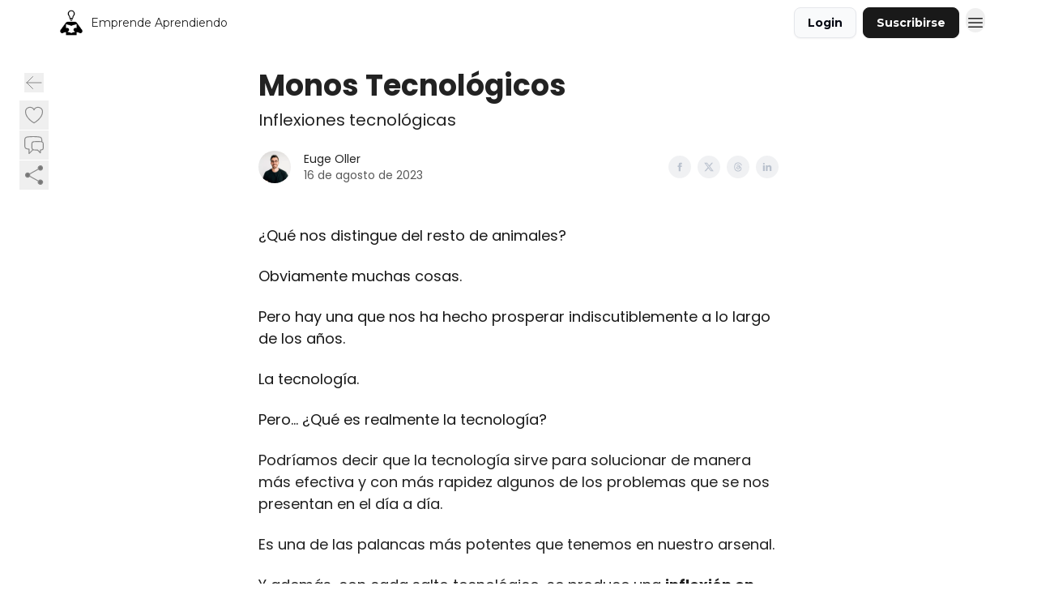

--- FILE ---
content_type: text/html; charset=utf-8
request_url: https://noticias.emprendeaprendiendo.com/p/monos-tecnolgicos
body_size: 26768
content:
<!DOCTYPE html><html lang="en" class="h-full antialiased"><head><meta charSet="utf-8"/><meta name="viewport" content="width=device-width, initial-scale=1, shrink-to-fit=no"/><link rel="preload" as="image" href="https://media.beehiiv.com/cdn-cgi/image/fit=scale-down,format=auto,onerror=redirect,quality=80/uploads/publication/logo/fe702697-6673-4721-828a-d3c38b55b6fa/thumb_logo_negro__2_.png"/><meta name="mobile-web-app-capable" content="yes"/><meta name="apple-mobile-web-app-capable" content="yes"/><meta name="apple-mobile-web-app-status-bar-style" content="black-translucent"/><meta name="theme-color" content="#000000"/><title>Inflexiones Tecnológicas: Oportunidades para Emprendedores </title><meta name="keywords" content=""/><meta name="author" content="Emprende Aprendiendo"/><meta name="description" content="Explora cómo las inflexiones tecnológicas ofrecen oportunidades únicas para emprendedores."/><meta property="og:type" content="website"/><meta property="og:url" content="https://noticias.emprendeaprendiendo.com/p/monos-tecnolgicos"/><meta property="og:title" content="Inflexiones Tecnológicas: Oportunidades para Emprendedores "/><meta property="og:description" content="Explora cómo las inflexiones tecnológicas ofrecen oportunidades únicas para emprendedores."/><meta property="og:site_name" content="Emprende Aprendiendo"/><meta property="og:image" content="https://beehiiv-images-production.s3.amazonaws.com/uploads/asset/file/caa956fc-dbbe-4bbd-befa-48a66f076229/3760.jpg?t=1692199830"/><meta property="og:image:width" content="1200"/><meta property="og:image:height" content="630"/><meta property="og:image:alt" content="Inflexiones tecnológicas"/><meta name="twitter:url" content="https://noticias.emprendeaprendiendo.com/p/monos-tecnolgicos"/><meta name="twitter:title" content="Inflexiones Tecnológicas: Oportunidades para Emprendedores "/><meta name="twitter:description" content="Explora cómo las inflexiones tecnológicas ofrecen oportunidades únicas para emprendedores."/><meta name="twitter:image" content="https://beehiiv-images-production.s3.amazonaws.com/uploads/asset/file/caa956fc-dbbe-4bbd-befa-48a66f076229/3760.jpg?t=1692199830"/><meta name="twitter:card" content="summary_large_image"/><meta name="fb:app_id" content="1932054120322754"/><link rel="canonical" href="https://noticias.emprendeaprendiendo.com/p/monos-tecnolgicos"/><link rel="icon" href="https://media.beehiiv.com/cdn-cgi/image/fit=scale-down,format=auto,onerror=redirect,quality=80/uploads/publication/logo/fe702697-6673-4721-828a-d3c38b55b6fa/thumb_logo_negro__2_.png" as="image"/><link rel="preload" href="https://fonts.googleapis.com/css2?family=Montserrat&amp;display=swap" as="style"/><link rel="apple-touch-icon" href="https://media.beehiiv.com/cdn-cgi/image/fit=scale-down,format=auto,onerror=redirect,quality=80/uploads/publication/logo/fe702697-6673-4721-828a-d3c38b55b6fa/thumb_logo_negro__2_.png"/><link rel="apple-touch-startup-image" href="https://media.beehiiv.com/cdn-cgi/image/fit=scale-down,format=auto,onerror=redirect,quality=80/uploads/publication/thumbnail/fe702697-6673-4721-828a-d3c38b55b6fa/landscape_logo_azul.jpg"/><link rel="preconnect" href="https://fonts.googleapis.com"/><link rel="preconnect" href="https://fonts.gstatic.com"/><link rel="modulepreload" href="/assets/manifest-f6048761.js"/><link rel="modulepreload" href="/assets/entry.client-CA1Ftgg2.js"/><link rel="modulepreload" href="/assets/jsx-runtime-D_zvdyIk.js"/><link rel="modulepreload" href="/assets/dayjs.min-x1yxLzG-.js"/><link rel="modulepreload" href="/assets/index-DLrPdCuF.js"/><link rel="modulepreload" href="/assets/i18next-BGmvVs3U.js"/><link rel="modulepreload" href="/assets/_commonjs-dynamic-modules-DPOU5U0M.js"/><link rel="modulepreload" href="/assets/components-DEeiL--w.js"/><link rel="modulepreload" href="/assets/utils-CVTBkkiy.js"/><link rel="modulepreload" href="/assets/context-B40K9CI0.js"/><link rel="modulepreload" href="/assets/index-BwSp8jDd.js"/><link rel="modulepreload" href="/assets/types-CQ-K4OS5.js"/><link rel="modulepreload" href="/assets/index-VvKhRedb.js"/><link rel="modulepreload" href="/assets/index-udtU9KKj.js"/><link rel="modulepreload" href="/assets/useTranslation-BoX-8G2i.js"/><link rel="modulepreload" href="/assets/index-DaeYbUqz.js"/><link rel="modulepreload" href="/assets/index-BKEdiWer.js"/><link rel="modulepreload" href="/assets/index-BGEfL_Kx.js"/><link rel="modulepreload" href="/assets/useWebThemeContext-_36RseV-.js"/><link rel="modulepreload" href="/assets/PoweredByBeehiiv-B9LR0nQy.js"/><link rel="modulepreload" href="/assets/popover-C3buprR1.js"/><link rel="modulepreload" href="/assets/useIsLoggedIn-DGCJjDy9.js"/><link rel="modulepreload" href="/assets/CreateAction-Cc88Wd96.js"/><link rel="modulepreload" href="/assets/YoutubeIcon-B-Sq9qRH.js"/><link rel="modulepreload" href="/assets/Image-BGAUP9cs.js"/><link rel="modulepreload" href="/assets/index-kTwzrPdb.js"/><link rel="modulepreload" href="/assets/index-DKsTtm2M.js"/><link rel="modulepreload" href="/assets/index-CaIwHLj_.js"/><link rel="modulepreload" href="/assets/menu-B4rTp7q7.js"/><link rel="modulepreload" href="/assets/transition-D_E8w4_H.js"/><link rel="modulepreload" href="/assets/SlideUpModal-CARolp_Z.js"/><link rel="modulepreload" href="/assets/index-DcpNk-OI.js"/><link rel="modulepreload" href="/assets/ChevronDownIcon-B_Kp5N1R.js"/><link rel="modulepreload" href="/assets/XMarkIcon-pFBnP0L1.js"/><link rel="modulepreload" href="/assets/dialog-DKmb7leX.js"/><link rel="modulepreload" href="/assets/index-tyeM2S0O.js"/><link rel="modulepreload" href="/assets/local_storage-DQEZ6lJe.js"/><link rel="modulepreload" href="/assets/useNonRevalidatingFetcher-DjweryKw.js"/><link rel="modulepreload" href="/assets/index-BHEcIJvJ.js"/><link rel="modulepreload" href="/assets/useIsMobile-1YVPBQFu.js"/><link rel="modulepreload" href="/assets/disclosure-BlB6dzc6.js"/><link rel="modulepreload" href="/assets/SparklesIcon-BERmIVsO.js"/><link rel="modulepreload" href="/assets/useSignupRedirects-C0WFavDo.js"/><link rel="modulepreload" href="/assets/useToast-DFpprzYK.js"/><link rel="modulepreload" href="/assets/useTypedLoaderData-DEpVCuQq.js"/><link rel="modulepreload" href="/assets/useWebBuilderCommunicator-BxeubJZl.js"/><link rel="modulepreload" href="/assets/CheckIcon-DRL2r5Uc.js"/><link rel="modulepreload" href="/assets/XMarkIcon-JbdvaQqw.js"/><link rel="modulepreload" href="/assets/index-C9-YuB-1.js"/><link rel="modulepreload" href="/assets/StatusInputs-1bAxfxmQ.js"/><link rel="modulepreload" href="/assets/use-root-containers-CfFjNntN.js"/><link rel="modulepreload" href="/assets/render-Dy_s7AEl.js"/><link rel="modulepreload" href="/assets/use-owner-DRpQ71By.js"/><link rel="modulepreload" href="/assets/focus-management-CtKnjXej.js"/><link rel="modulepreload" href="/assets/hidden-CUq6gsxm.js"/><link rel="modulepreload" href="/assets/keyboard-CEQiwvh9.js"/><link rel="modulepreload" href="/assets/use-resolve-button-type-C04VNYTk.js"/><link rel="modulepreload" href="/assets/bugs-8psK71Yj.js"/><link rel="modulepreload" href="/assets/use-disposables-9lXrDin_.js"/><link rel="modulepreload" href="/assets/use-tree-walker-CZ91lm7o.js"/><link rel="modulepreload" href="/assets/use-is-mounted-JQ95NWPu.js"/><link rel="modulepreload" href="/assets/LoginWithPasswordAction-CvHE5toP.js"/><link rel="modulepreload" href="/assets/usePublication-BnqAXDiA.js"/><link rel="modulepreload" href="/assets/Input-Cc2NRMTR.js"/><link rel="modulepreload" href="/assets/RedirectToHiddenInput-D7xu0d8t.js"/><link rel="modulepreload" href="/assets/description-HjLsw1y5.js"/><link rel="modulepreload" href="/assets/index-CnrWF_7_.js"/><link rel="modulepreload" href="/assets/root-Fb0nSM8w.js"/><link rel="modulepreload" href="/assets/index-JhgJIBL2.js"/><link rel="modulepreload" href="/assets/BackButton-B5WMzsAG.js"/><link rel="modulepreload" href="/assets/index-Bt617SOE.js"/><link rel="modulepreload" href="/assets/HeroChatIcon-CDtN9eh9.js"/><link rel="modulepreload" href="/assets/LockClosedIcon-CfAFDhGF.js"/><link rel="modulepreload" href="/assets/FreeGatedContent-GBiymYnA.js"/><link rel="modulepreload" href="/assets/index-CsMkDpHo.js"/><link rel="modulepreload" href="/assets/ChevronRightIcon-3cqlymwe.js"/><link rel="modulepreload" href="/assets/index-p4NMKxsN.js"/><link rel="modulepreload" href="/assets/relativeTime-CPuklXnq.js"/><link rel="modulepreload" href="/assets/fonts-CjUFERM6.js"/><link rel="modulepreload" href="/assets/ArrowLeftIcon-DjqTiO0u.js"/><link rel="modulepreload" href="/assets/_slug-CQZMF1d7.js"/><script>window.__AppGlobals__={"SENTRY_CLIENT_DSN":"https://35c3cc890abe9dbb51e6e513fcd6bbca@o922922.ingest.us.sentry.io/4507170453979136","SENTRY_ENV":"production","SENTRY_RELEASE":"6c95d951fe7bd795d1c183e7938a78829ae5dbaa","STRIPE_PUBLISHABLE_KEY":"pk_live_51IekcQKHPFAlBzyyGNBguT5BEI7NEBqrTxJhsYN1FI1lQb9iWxU5U2OXfi744NEMx5p7EDXh08YXrudrZkkG9bGc00ZCrkXrxL","VAPID_PUBLIC_KEY":"BEhdtfPr1iefl9Jd16511ML4L5eC4dp4exGTAqE95rZEgjRPqc-k1FymD_b-e7XaC5g43hejZ0y_VGJq72zncjY","VITE_HUMAN_ENABLED":"true","VITE_HUMAN_URL":"//client.px-cloud.net/PXeBumDLwe/main.min.js","VITE_ADNETWORK_PIXELJS_URL":"https://beehiiv-adnetwork-production.s3.amazonaws.com/pixel-js.js","VITE_ADNETWORK_PIXELV2_URL":"https://beehiiv-adnetwork-production.s3.amazonaws.com/pixel-v2.js","RELEASE_VERSION":"v254","VITE_BIRDIE_CLIENT_ID":"q2je1lwj","ENABLE_SENTRY_DEV":false};</script><link rel="stylesheet" href="https://fonts.googleapis.com/css2?family=Montserrat&amp;display=swap"/><script type="application/ld+json">{"@context":"https://schema.org","@type":"WebPage","identifier":"monos-tecnolgicos","url":"http://noticias.emprendeaprendiendo.com/p/monos-tecnolgicos","mainEntityOfPage":{"@type":"WebPage","@id":"http://noticias.emprendeaprendiendo.com/p/monos-tecnolgicos"},"headline":"Monos Tecnológicos","description":"Inflexiones tecnológicas","datePublished":"2023-08-16T15:32:18.267Z","dateModified":"2025-04-14T23:16:42Z","isAccessibleForFree":true,"image":{"@type":"ImageObject","url":"https://beehiiv-images-production.s3.amazonaws.com/uploads/asset/file/caa956fc-dbbe-4bbd-befa-48a66f076229/3760.jpg?t=1692199830"},"author":{"@type":"Person","name":"Euge Oller","image":{"@type":"ImageObject","contentUrl":"https://beehiiv-images-production.s3.amazonaws.com/uploads/guest_author/profile_picture/7a63e7dc-ab28-44dc-9431-bb335548c6cd/13.jpg","thumbnailUrl":"https://beehiiv-images-production.s3.amazonaws.com/uploads/guest_author/profile_picture/7a63e7dc-ab28-44dc-9431-bb335548c6cd/thumb_13.jpg"}},"publisher":{"@type":"Organization","name":"Emprende Aprendiendo","url":"https://noticias.emprendeaprendiendo.com/","identifier":"fe702697-6673-4721-828a-d3c38b55b6fa","sameAs":[],"logo":{"@type":"ImageObject","url":"https://media.beehiiv.com/cdn-cgi/image/fit=scale-down,format=auto,onerror=redirect,quality=80/uploads/publication/logo/fe702697-6673-4721-828a-d3c38b55b6fa/logo_negro__2_.png","contentUrl":"https://media.beehiiv.com/cdn-cgi/image/fit=scale-down,format=auto,onerror=redirect,quality=80/uploads/publication/logo/fe702697-6673-4721-828a-d3c38b55b6fa/logo_negro__2_.png","thumbnailUrl":"https://media.beehiiv.com/cdn-cgi/image/fit=scale-down,format=auto,onerror=redirect,quality=80/uploads/publication/logo/fe702697-6673-4721-828a-d3c38b55b6fa/thumb_logo_negro__2_.png"},"image":{"@type":"ImageObject","url":"https://media.beehiiv.com/cdn-cgi/image/fit=scale-down,format=auto,onerror=redirect,quality=80/uploads/publication/logo/fe702697-6673-4721-828a-d3c38b55b6fa/logo_negro__2_.png","contentUrl":"https://media.beehiiv.com/cdn-cgi/image/fit=scale-down,format=auto,onerror=redirect,quality=80/uploads/publication/logo/fe702697-6673-4721-828a-d3c38b55b6fa/logo_negro__2_.png","thumbnailUrl":"https://media.beehiiv.com/cdn-cgi/image/fit=scale-down,format=auto,onerror=redirect,quality=80/uploads/publication/logo/fe702697-6673-4721-828a-d3c38b55b6fa/thumb_logo_negro__2_.png"}},"breadcrumb":{"@type":"BreadcrumbList","itemListElement":[{"@type":"ListItem","position":1,"item":{"@id":"https://noticias.emprendeaprendiendo.com/","name":"Emprende Aprendiendo"}},{"@type":"ListItem","position":2,"item":{"@id":"http://noticias.emprendeaprendiendo.com/p/monos-tecnolgicos","name":"Monos Tecnológicos"}}]}}</script><style>:root {
  --wt-primary-color: #191919;
  --wt-text-on-primary-color: #FFFFFF;

  --wt-secondary-color: #F9FAFB;
  --wt-text-on-secondary-color: #030712;

  --wt-tertiary-color: #FFFFFF;
  --wt-text-on-tertiary-color: #222222;

  --wt-background-color: #FFFFFF;
  --wt-text-on-background-color: #222222;

  --wt-subscribe-background-color: #FFFFFF;
  --wt-text-on-subscribe-background-color: #222222;

  --wt-header-font: "Montserrat", ui-sans-serif, system-ui, -apple-system, BlinkMacSystemFont, "Segoe UI", Roboto,"Helvetica Neue", Arial, "Noto Sans", sans-serif, "Apple Color Emoji", "Segoe UI Emoji", "Segoe UI Symbol", "Noto Color Emoji";
  --wt-body-font: "Montserrat", ui-sans-serif, system-ui, -apple-system, BlinkMacSystemFont, "Segoe UI", Roboto, "Helvetica Neue", Arial, "Noto Sans", sans-serif, "Apple Color Emoji", "Segoe UI Emoji", "Segoe UI Symbol", "Noto Color Emoji";
  --wt-button-font: "Montserrat", ui-sans-serif, system-ui, -apple-system, BlinkMacSystemFont, "Segoe UI", Roboto, "Helvetica Neue", Arial, "Noto Sans", sans-serif, "Apple Color Emoji", "Segoe UI Emoji", "Segoe UI Symbol", "Noto Color Emoji";

  --wt-border-radius: 8px
}

.bg-wt-primary { background-color: var(--wt-primary-color); }
.text-wt-primary { color: var(--wt-primary-color); }
.border-wt-primary { border-color: var(--wt-primary-color); }

.bg-wt-text-on-primary { background-color: var(--wt-text-on-primary-color); }
.text-wt-text-on-primary { color: var(--wt-text-on-primary-color); }
.border-wt-text-on-primary { border-color: var(--wt-text-on-primary-color); }

.bg-wt-secondary { background-color: var(--wt-secondary-color); }
.text-wt-secondary { color: var(--wt-secondary-color); }
.border-wt-secondary { border-color: var(--wt-secondary-color); }

.bg-wt-text-on-secondary { background-color: var(--wt-text-on-secondary-color); }
.text-wt-text-on-secondary { color: var(--wt-text-on-secondary-color); }
.border-wt-text-on-secondary { border-color: var(--wt-text-on-secondary-color); }

.bg-wt-tertiary { background-color: var(--wt-tertiary-color); }
.text-wt-tertiary { color: var(--wt-tertiary-color); }
.border-wt-tertiary { border-color: var(--wt-tertiary-color); }

.bg-wt-text-on-tertiary { background-color: var(--wt-text-on-tertiary-color); }
.text-wt-text-on-tertiary { color: var(--wt-text-on-tertiary-color); }
.border-wt-text-on-tertiary { border-color: var(--wt-text-on-tertiary-color); }

.bg-wt-background { background-color: var(--wt-background-color); }
.text-wt-background { color: var(--wt-background-color); }
.border-wt-background { border-color: var(--wt-background-color); }

.bg-wt-text-on-background { background-color: var(--wt-text-on-background-color); }
.text-wt-text-on-background { color: var(--wt-text-on-background-color); }
.border-wt-text-on-background { border-color: var(--wt-text-on-background-color); }

.bg-wt-subscribe-background { background-color: var(--wt-subscribe-background-color); }
.text-wt-subscribe-background { color: var(--wt-subscribe-background-color); }
.border-wt-subscribe-background { border-color: var(--wt-subscribe-background-color); }

.bg-wt-text-on-subscribe-background { background-color: var(--wt-text-on-subscribe-background-color); }
.text-wt-text-on-subscribe-background { color: var(--wt-text-on-subscribe-background-color); }
.border-wt-text-on-subscribe-background { border-color: var(--wt-text-on-subscribe-background-color); }

.rounded-wt { border-radius: var(--wt-border-radius); }

.wt-header-font { font-family: var(--wt-header-font); }
.wt-body-font { font-family: var(--wt-body-font); }
.wt-button-font { font-family: var(--wt-button-font); }

input:focus { --tw-ring-color: transparent !important; }

li a { word-break: break-word; }

@media only screen and (max-width:667px) {
  .mob-stack {
    display: block !important;
    width: 100% !important;
  }

  .mob-w-full {
    width: 100% !important;
  }
}

</style><link rel="stylesheet" href="/assets/root-5Hck6MNC.css"/><link rel="stylesheet" href="/assets/BackButton-icJ-rWaN.css"/></head><body class="flex h-full flex-col bg-wt-background text-wt-text-on-background"><div class=""><div class="flex min-h-screen flex-col"><div></div><div data-rht-toaster="" style="position:fixed;z-index:9999;top:16px;left:16px;right:16px;bottom:16px;pointer-events:none"></div><nav class="px-4 sm:px-6 w-full py-2" style="background-color:#FFFFFF"><div class="mx-auto w-full max-w-6xl"><div class="mx-auto flex items-center justify-between"><div class="flex items-center space-x-2"><a class="rounded-lg transition:all px-2 py-1 hover:bg-black/5" data-discover="true" href="/"><div class="flex items-center space-x-2"><div class="w-8 h-8 overflow-hidden rounded-wt"><figure class="aspect-square relative h-full overflow-hidden w-full"><img class="absolute inset-0 h-full w-full object-cover" width="100" height="100" src="https://media.beehiiv.com/cdn-cgi/image/fit=scale-down,format=auto,onerror=redirect,quality=80/uploads/publication/logo/fe702697-6673-4721-828a-d3c38b55b6fa/thumb_logo_negro__2_.png" alt="Emprende Aprendiendo logo"/></figure></div><span style="color:#222222;font-family:Montserrat, sans-ui-sans-serif, system-ui, -apple-system, BlinkMacSystemFont, &quot;Segoe UI&quot;, Roboto,&quot;Helvetica Neue&quot;, Arial, &quot;Noto Sans&quot;, sans-serif, &quot;Apple Color Emoji&quot;, &quot;Segoe UI Emoji&quot;, &quot;Segoe UI Symbol&quot;, &quot;Noto Color Emoji&quot;" class="hidden text-sm sm:text-md wt-text-primary md:block text-md font-regular font-ariel">Emprende Aprendiendo</span></div></a><div class="opacity-0 block"><div class="z-20 flex gap-1"><a class="transition:all rounded-wt px-2 py-2 hover:bg-black/5" data-discover="true" href="/c/emprendeproinfo"><span style="color:#222222;font-family:Montserrat, sans-ui-sans-serif, system-ui, -apple-system, BlinkMacSystemFont, &quot;Segoe UI&quot;, Roboto,&quot;Helvetica Neue&quot;, Arial, &quot;Noto Sans&quot;, sans-serif, &quot;Apple Color Emoji&quot;, &quot;Segoe UI Emoji&quot;, &quot;Segoe UI Symbol&quot;, &quot;Noto Color Emoji&quot;" class="whitespace-nowrap text-xs sm:block text-md font-regular font-ariel">Emprende Pro</span></a><div class="cursor-pointer" data-headlessui-state=""><div class=""><button style="color:#222222;font-family:Montserrat;z-index:0" class="rounded-lg inline-flex items-center px-2 py-2 hover:bg-black/5 focus:outline-none focus-visible:ring-2" type="button" aria-expanded="false" data-headlessui-state=""><span style="color:#222222;font-family:Montserrat, sans-ui-sans-serif, system-ui, -apple-system, BlinkMacSystemFont, &quot;Segoe UI&quot;, Roboto,&quot;Helvetica Neue&quot;, Arial, &quot;Noto Sans&quot;, sans-serif, &quot;Apple Color Emoji&quot;, &quot;Segoe UI Emoji&quot;, &quot;Segoe UI Symbol&quot;, &quot;Noto Color Emoji&quot;" class="text-xs sm:block text-md font-regular font-ariel">Información</span><div style="color:#222222"><svg xmlns="http://www.w3.org/2000/svg" viewBox="0 0 24 24" fill="currentColor" aria-hidden="true" data-slot="icon" class=" ml-2 h-3 w-3 transition duration-150 ease-in-out"><path fill-rule="evenodd" d="M12.53 16.28a.75.75 0 0 1-1.06 0l-7.5-7.5a.75.75 0 0 1 1.06-1.06L12 14.69l6.97-6.97a.75.75 0 1 1 1.06 1.06l-7.5 7.5Z" clip-rule="evenodd"></path></svg></div></button></div></div><div hidden="" style="position:fixed;top:1px;left:1px;width:1px;height:0;padding:0;margin:-1px;overflow:hidden;clip:rect(0, 0, 0, 0);white-space:nowrap;border-width:0;display:none"></div><a class="transition:all rounded-wt px-2 py-2 hover:bg-black/5" href="https://academia.emprendeaprendiendo.com/users/sign_in" target="_blank" rel="nofollow noreferrer noopener"><span style="color:#222222;font-family:Montserrat, sans-ui-sans-serif, system-ui, -apple-system, BlinkMacSystemFont, &quot;Segoe UI&quot;, Roboto,&quot;Helvetica Neue&quot;, Arial, &quot;Noto Sans&quot;, sans-serif, &quot;Apple Color Emoji&quot;, &quot;Segoe UI Emoji&quot;, &quot;Segoe UI Symbol&quot;, &quot;Noto Color Emoji&quot;" class="whitespace-nowrap text-xs sm:block text-md font-regular font-ariel">Acceso academia </span></a><a class="transition:all rounded-wt px-2 py-2 hover:bg-black/5" data-discover="true" href="/c/contacto"><span style="color:#222222;font-family:Montserrat, sans-ui-sans-serif, system-ui, -apple-system, BlinkMacSystemFont, &quot;Segoe UI&quot;, Roboto,&quot;Helvetica Neue&quot;, Arial, &quot;Noto Sans&quot;, sans-serif, &quot;Apple Color Emoji&quot;, &quot;Segoe UI Emoji&quot;, &quot;Segoe UI Symbol&quot;, &quot;Noto Color Emoji&quot;" class="whitespace-nowrap text-xs sm:block text-md font-regular font-ariel">Contacto</span></a></div></div></div><div class="flex items-center space-x-2"><div class="flex items-center space-x-2"><button class="border font-medium shadow-sm wt-button-font inline-flex items-center disabled:bg-gray-400 disabled:cursor-not-allowed focus:outline-none focus:ring-2 focus:ring-offset-2 justify-center transition-colors rounded-wt px-4 py-2 text-sm border-gray-300 text-gray-700 bg-white shadow-md focus:ring-wt-primary !text-sm !font-semibold shadow-none" style="background:#F9FAFB;border:1px solid #E5E7EB;color:#030712;font-family:Montserrat">Login</button><a class="border font-medium shadow-sm wt-button-font inline-flex items-center disabled:bg-gray-400 disabled:cursor-not-allowed focus:outline-none focus:ring-2 focus:ring-offset-2 justify-center transition-colors rounded-wt px-4 py-2 text-sm border-wt-primary text-wt-text-on-primary bg-wt-primary disabled:border-gray-500 focus:ring-wt-primary whitespace-nowrap !text-sm !font-semibold shadow-none" style="background:#191919;border:1px solid #191919;color:#FFFFFF;font-family:Montserrat" data-discover="true" href="/subscribe">Suscribirse</a></div><div class="relative inline-block text-left" data-headlessui-state=""><button aria-label="Menu" class="rounded-full transition-all" id="headlessui-menu-button-_R_6jl5_" type="button" aria-haspopup="menu" aria-expanded="false" data-headlessui-state=""><div class="mt-1.5 rounded hover:bg-black/5" style="color:#222222"><svg xmlns="http://www.w3.org/2000/svg" fill="none" viewBox="0 0 24 24" stroke-width="1.5" stroke="currentColor" aria-hidden="true" data-slot="icon" class="h-6 w-6"><path stroke-linecap="round" stroke-linejoin="round" d="M3.75 6.75h16.5M3.75 12h16.5m-16.5 5.25h16.5"></path></svg></div></button></div></div></div></div></nav><main class="flex-grow"><div><div class="sticky top-0 z-50 w-full"><div aria-valuemax="100" aria-valuemin="0" aria-valuenow="0" aria-valuetext="0%" role="progressbar" data-state="loading" data-value="0" data-max="100" class="relative overflow-hidden h-1.5 bg-transparent w-full"><div data-state="loading" data-value="0" data-max="100" class="h-full w-full bg-wt-primary" style="width:0%"></div></div></div><div class="fixed bottom-0 left-0 z-50 px-4"></div><script type="module">
var e, t, r, i, n;
(t = {}),
  (r = {}),
  null ==
    (i = (e =
      "undefined" != typeof globalThis
        ? globalThis
        : "undefined" != typeof self
          ? self
          : "undefined" != typeof window
            ? window
            : "undefined" != typeof global
              ? global
              : {}).parcelRequire326a) &&
    (((i = function (e) {
      if (e in t) return t[e].exports;
      if (e in r) {
        var i = r[e];
        delete r[e];
        var n = { id: e, exports: {} };
        return (t[e] = n), i.call(n.exports, n, n.exports), n.exports;
      }
      var o = Error("Cannot find module '" + e + "'");
      throw ((o.code = "MODULE_NOT_FOUND"), o);
    }).register = function (e, t) {
      r[e] = t;
    }),
    (e.parcelRequire326a = i)),
  (n = i.register)("gUOGs", function (e, t) {
    Object.defineProperty(e.exports, "__esModule", { value: !0 });
    var r,
      n = i("kBCj4"),
      o = i("53LBo"),
      s = [],
      a = (function () {
        function e(e) {
          (this.$$observationTargets = []),
            (this.$$activeTargets = []),
            (this.$$skippedTargets = []);
          var t =
            void 0 === e
              ? "Failed to construct 'ResizeObserver': 1 argument required, but only 0 present."
              : "function" != typeof e
                ? "Failed to construct 'ResizeObserver': The callback provided as parameter 1 is not a function."
                : void 0;
          if (t) throw TypeError(t);
          this.$$callback = e;
        }
        return (
          (e.prototype.observe = function (e) {
            var t = d("observe", e);
            if (t) throw TypeError(t);
            u(this.$$observationTargets, e) >= 0 ||
              (this.$$observationTargets.push(new n.ResizeObservation(e)),
              0 > s.indexOf(this) && (s.push(this), v()));
          }),
          (e.prototype.unobserve = function (e) {
            var t = d("unobserve", e);
            if (t) throw TypeError(t);
            var r = u(this.$$observationTargets, e);
            r < 0 ||
              (this.$$observationTargets.splice(r, 1),
              0 === this.$$observationTargets.length && c(this));
          }),
          (e.prototype.disconnect = function () {
            (this.$$observationTargets = []),
              (this.$$activeTargets = []),
              c(this);
          }),
          e
        );
      })();
    function c(e) {
      var t = s.indexOf(e);
      t >= 0 && (s.splice(t, 1), $());
    }
    function d(e, t) {
      return void 0 === t
        ? "Failed to execute '" +
            e +
            "' on 'ResizeObserver': 1 argument required, but only 0 present."
        : t && t.nodeType === window.Node.ELEMENT_NODE
          ? void 0
          : "Failed to execute '" +
            e +
            "' on 'ResizeObserver': parameter 1 is not of type 'Element'.";
    }
    function u(e, t) {
      for (var r = 0; r < e.length; r += 1) if (e[r].target === t) return r;
      return -1;
    }
    e.exports.ResizeObserver = a;
    var l = function (e) {
        s.forEach(function (t) {
          (t.$$activeTargets = []),
            (t.$$skippedTargets = []),
            t.$$observationTargets.forEach(function (r) {
              r.isActive() &&
                (h(r.target) > e
                  ? t.$$activeTargets.push(r)
                  : t.$$skippedTargets.push(r));
            });
        });
      },
      f = function () {
        var e = 1 / 0;
        return (
          s.forEach(function (t) {
            if (t.$$activeTargets.length) {
              var r = [];
              t.$$activeTargets.forEach(function (t) {
                var i = new o.ResizeObserverEntry(t.target);
                r.push(i),
                  (t.$$broadcastWidth = i.contentRect.width),
                  (t.$$broadcastHeight = i.contentRect.height);
                var n = h(t.target);
                n < e && (e = n);
              }),
                t.$$callback(r, t),
                (t.$$activeTargets = []);
            }
          }),
          e
        );
      },
      p = function () {
        var e = new window.ErrorEvent("ResizeLoopError", {
          message:
            "ResizeObserver loop completed with undelivered notifications.",
        });
        window.dispatchEvent(e);
      },
      h = function (e) {
        for (var t = 0; e.parentNode; ) (e = e.parentNode), (t += 1);
        return t;
      },
      g = function () {
        for (
          l(0);
          s.some(function (e) {
            return !!e.$$activeTargets.length;
          });

        )
          l(f());
        s.some(function (e) {
          return !!e.$$skippedTargets.length;
        }) && p();
      },
      v = function () {
        r || b();
      },
      b = function () {
        r = window.requestAnimationFrame(function () {
          g(), b();
        });
      },
      $ = function () {
        r &&
          !s.some(function (e) {
            return !!e.$$observationTargets.length;
          }) &&
          (window.cancelAnimationFrame(r), (r = void 0));
      };
    e.exports.install = function () {
      return (window.ResizeObserver = a);
    };
  }),
  n("kBCj4", function (e, t) {
    Object.defineProperty(e.exports, "__esModule", { value: !0 });
    var r = i("ardMU"),
      n = (function () {
        function e(e) {
          (this.target = e),
            (this.$$broadcastWidth = this.$$broadcastHeight = 0);
        }
        return (
          Object.defineProperty(e.prototype, "broadcastWidth", {
            get: function () {
              return this.$$broadcastWidth;
            },
            enumerable: !0,
            configurable: !0,
          }),
          Object.defineProperty(e.prototype, "broadcastHeight", {
            get: function () {
              return this.$$broadcastHeight;
            },
            enumerable: !0,
            configurable: !0,
          }),
          (e.prototype.isActive = function () {
            var e = r.ContentRect(this.target);
            return (
              !!e &&
              (e.width !== this.broadcastWidth ||
                e.height !== this.broadcastHeight)
            );
          }),
          e
        );
      })();
    e.exports.ResizeObservation = n;
  }),
  n("ardMU", function (e, t) {
    Object.defineProperty(e.exports, "__esModule", { value: !0 }),
      (e.exports.ContentRect = function (e) {
        if ("getBBox" in e) {
          var t = e.getBBox();
          return Object.freeze({
            height: t.height,
            left: 0,
            top: 0,
            width: t.width,
          });
        }
        var r = window.getComputedStyle(e);
        return Object.freeze({
          height: parseFloat(r.height || "0"),
          left: parseFloat(r.paddingLeft || "0"),
          top: parseFloat(r.paddingTop || "0"),
          width: parseFloat(r.width || "0"),
        });
      });
  }),
  n("53LBo", function (e, t) {
    Object.defineProperty(e.exports, "__esModule", { value: !0 });
    var r = i("ardMU");
    e.exports.ResizeObserverEntry = function (e) {
      (this.target = e), (this.contentRect = r.ContentRect(e));
    };
  }),
  (function () {
    if (
      !(function () {
        if (!window.__stwts || !Object.keys(window.__stwts).length)
          return (
            (window.__stwts = { buildVersion: "1.0.0", widgets: { init: !0 } }),
            !0
          );
      })()
    )
      return;
    function e(e, t) {
      t <= 300 && (e.style.width = "300px"),
        t >= 600 && (e.style.width = "600px"),
        t > 300 && t < 600 && (e.style.width = `${t}px`);
    }
    "undefined" == typeof ResizeObserver && i("gUOGs").install();
    let t = new (ResizeObserver || window.ResizeObserver)(function (t) {
      t.forEach((t) => {
        let r = t?.contentRect?.width,
          i = t.target.querySelector("iframe");
        r && i && e(i, r);
      });
    });

    function loadStocktwitsEmbeds() {
      Array.from(
        document.querySelectorAll("blockquote.stocktwits-embedded-post"),
      ).forEach((r) => {
        !(function (t, r) {
          if (t.getAttribute("visited")) return;
          let i = t.getAttribute("data-origin"),
            n = t.getAttribute("data-id"),
            o = document.createElement("div");
          (o.style.display = "flex"),
            (o.style.maxWidth = "600px"),
            (o.style.width = "100%"),
            (o.style.marginTop = "10px"),
            (o.style.marginBottom = "10px");
          let s = document.createElement("iframe");
          o.appendChild(s);
          let a = `${i}/embeddable/message/${n}`;
          (s.style.width = "640px"),
            (s.style.height = "0"),
            (s.style.maxWidth = "600px"),
            (s.style.position = "static"),
            (s.style.visibility = "visible"),
            (s.style.display = "block"),
            (s.style.flexGrow = "1"),
            s.setAttribute("frameborder", "0"),
            s.setAttribute("allowtransparency", "true"),
            s.setAttribute("scrolling", "no"),
            s.setAttribute("allowfullscreen", "true");
          let c = !1,
            d = null;
          function u(e) {
            c = !0;
            let { height: r } = e.data;
            void 0 !== r && (s.style.height = `${r}px`),
              document.body.contains(t) && t.remove();
          }
          t.parentNode.insertBefore(o, t), t.setAttribute("visited", true),
            s.addEventListener("load", function () {
              e(s, o.clientWidth),
                (function () {
                  let e = () => {
                    ((d = new MessageChannel()).port1.onmessage = u),
                      s.contentWindow.postMessage(
                        { message: "initialize" },
                        "*",
                        [d.port2],
                      );
                  };
                  e();
                  let t = setInterval(() => {
                    c ? clearInterval(t) : e();
                  }, 60);
                })();
            }),
            s.setAttribute("src", a),
            r.observe(o);
        })(r, t);
      });
    }

    window.__stwts.loadStocktwitsEmbeds = loadStocktwitsEmbeds;
  })();
</script><div class="relative mx-auto max-w-6xl px-4"><div class="fixed bottom-0 left-0 top-auto z-20 w-full rounded bg-wt-background shadow-xl transition-all duration-300 ease-in-out md:bottom-auto md:z-auto md:!w-fit md:border-none md:shadow-none opacity-100 md:top-20"><div class="absolute left-0 top-0 w-full border border-t border-wt-text-on-background bg-wt-background opacity-10 md:hidden"></div><div class="mx-auto w-full max-w-6xl px-0 lg:px-4"><div class="flex flex-col gap-8 md:h-40"><div class=""><div class="grid grid-cols-3 p-4 px-8 sm:p-2 sm:px-2 md:grid-cols-1 md:gap-2"><div class="relative flex flex-col justify-center md:left-1"><div class="flex h-7 w-7 items-center justify-center rounded-wt transition-all hover:bg-black/5"><button class="cursor-pointer"><svg xmlns="http://www.w3.org/2000/svg" fill="none" viewBox="0 0 24 24" stroke-width="1.5" stroke="currentColor" aria-hidden="true" data-slot="icon" class="h-6 w-6 stroke-1 text-wt-text-on-background opacity-50"><path stroke-linecap="round" stroke-linejoin="round" d="M10.5 19.5 3 12m0 0 7.5-7.5M3 12h18"></path></svg></button></div></div><div class="flex items-center justify-center gap-3 md:flex-col md:items-start md:gap-1"><button class="group" type="button"><div class="text-wt-text-on-background opacity-50 group-hover:opacity-100 flex items-center"><div class="rounded-full p-1 hover:bg-[#f3f4f6]"><svg xmlns="http://www.w3.org/2000/svg" fill="none" viewBox="0 0 24 24" stroke-width="1.5" stroke="currentColor" class="h-7 w-7 outline-none h-4 w-4 stroke-1"><path stroke-linecap="round" stroke-linejoin="round" d="M21 8.25c0-2.485-2.099-4.5-4.688-4.5-1.935 0-3.597 1.126-4.312 2.733-.715-1.607-2.377-2.733-4.313-2.733C5.1 3.75 3 5.765 3 8.25c0 7.22 9 12 9 12s9-4.78 9-12Z"></path></svg></div><span class="hidden text-transparent text-sm font-medium group-hover:opacity-100">0</span></div></button><button type="button" class="group relative top-[1px] flex items-center outline-none md:pt-0"><div class="rounded-full p-1 hover:bg-[#f3f4f6]"><svg xmlns="http://www.w3.org/2000/svg" fill="none" viewBox="0 0 24 24" stroke-width="1.5" stroke="currentColor" class="h-7 w-7 stroke-1 text-wt-text-on-background opacity-50 group-hover:opacity-100"><path stroke-linecap="round" stroke-linejoin="round" d="M20.25 8.511c.884.284 1.5 1.128 1.5 2.097v4.286c0 1.136-.847 2.1-1.98 2.193-.34.027-.68.052-1.02.072v3.091l-3-3c-1.354 0-2.694-.055-4.02-.163a2.115 2.115 0 0 1-.825-.242m9.345-8.334a2.126 2.126 0 0 0-.476-.095 48.64 48.64 0 0 0-8.048 0c-1.131.094-1.976 1.057-1.976 2.192v4.286c0 .837.46 1.58 1.155 1.951m9.345-8.334V6.637c0-1.621-1.152-3.026-2.76-3.235A48.455 48.455 0 0 0 11.25 3c-2.115 0-4.198.137-6.24.402-1.608.209-2.76 1.614-2.76 3.235v6.226c0 1.621 1.152 3.026 2.76 3.235.577.075 1.157.14 1.74.194V21l4.155-4.155"></path></svg></div><span class="hidden relative -top-[1px] text-sm font-medium group-hover:opacity-100 md:top-0">0</span></button><div class="relative z-20 inline-block text-left md:z-0" data-headlessui-state=""><button class="relative right-[2px] top-[1.5px] outline-none md:right-[0px]" id="headlessui-menu-button-_R_3qlkl5_" type="button" aria-haspopup="menu" aria-expanded="false" data-headlessui-state=""><div class="flex items-center rounded-full p-1 hover:bg-[#f3f4f6]"><svg xmlns="http://www.w3.org/2000/svg" viewBox="0 0 24 24" stroke-width="1.5" stroke="currentColor" class="text-wt-text-on-background opacity-50 hover:opacity-100 h-7 w-7 stroke-1 text-gray-400"><path stroke-linecap="round" stroke-linejoin="round" d="M7.217 10.907a2.25 2.25 0 1 0 0 2.186m0-2.186c.18.324.283.696.283 1.093s-.103.77-.283 1.093m0-2.186 9.566-5.314m-9.566 7.5 9.566 5.314m0 0a2.25 2.25 0 1 0 3.935 2.186 2.25 2.25 0 0 0-3.935-2.186Zm0-12.814a2.25 2.25 0 1 0 3.933-2.185 2.25 2.25 0 0 0-3.933 2.185Z"></path></svg></div></button></div></div></div></div></div></div></div><div class=""><div class="mx-auto flex max-w-2xl flex-col pb-4"><div><div><div><link href="https://fonts.gstatic.com" rel="preconnect"><link href="https://fonts.googleapis.com/css2?family=Montserrat&amp;display=swap" rel="stylesheet"><link href="https://fonts.googleapis.com/css2?family=Montserrat&amp;display=swap" rel="stylesheet"><link href="https://fonts.googleapis.com/css2?family=Montserrat&amp;display=swap" rel="stylesheet"><style type="text/css">
:root {
  --wt-primary-color: #191919;
  --wt-text-on-primary-color: #FFFFFF;

  --wt-secondary-color: #F9FAFB;
  --wt-text-on-secondary-color: #030712;

  --wt-tertiary-color: #FFFFFF;
  --wt-text-on-tertiary-color: #222222;

  --wt-background-color: #FFFFFF;
  --wt-text-on-background-color: #222222;

  --wt-subscribe-background-color: #FFFFFF;
  --wt-text-on-subscribe-background-color: #222222;

  --wt-header-font: "Montserrat", ui-sans-serif, system-ui, -apple-system, BlinkMacSystemFont, "Segoe UI", Roboto,"Helvetica Neue", Arial, "Noto Sans", sans-serif, "Apple Color Emoji", "Segoe UI Emoji", "Segoe UI Symbol", "Noto Color Emoji";
  --wt-body-font: "Montserrat", ui-sans-serif, system-ui, -apple-system, BlinkMacSystemFont, "Segoe UI", Roboto, "Helvetica Neue", Arial, "Noto Sans", sans-serif, "Apple Color Emoji", "Segoe UI Emoji", "Segoe UI Symbol", "Noto Color Emoji";
  --wt-button-font: "Montserrat", ui-sans-serif, system-ui, -apple-system, BlinkMacSystemFont, "Segoe UI", Roboto, "Helvetica Neue", Arial, "Noto Sans", sans-serif, "Apple Color Emoji", "Segoe UI Emoji", "Segoe UI Symbol", "Noto Color Emoji";

  --wt-border-radius: 8px
}

.bg-wt-primary { background-color: var(--wt-primary-color); }
.text-wt-primary { color: var(--wt-primary-color); }
.border-wt-primary { border-color: var(--wt-primary-color); }

.bg-wt-text-on-primary { background-color: var(--wt-text-on-primary-color); }
.text-wt-text-on-primary { color: var(--wt-text-on-primary-color); }
.border-wt-text-on-primary { border-color: var(--wt-text-on-primary-color); }

.bg-wt-secondary { background-color: var(--wt-secondary-color); }
.text-wt-secondary { color: var(--wt-secondary-color); }
.border-wt-secondary { border-color: var(--wt-secondary-color); }

.bg-wt-text-on-secondary { background-color: var(--wt-text-on-secondary-color); }
.text-wt-text-on-secondary { color: var(--wt-text-on-secondary-color); }
.border-wt-text-on-secondary { border-color: var(--wt-text-on-secondary-color); }

.bg-wt-tertiary { background-color: var(--wt-tertiary-color); }
.text-wt-tertiary { color: var(--wt-tertiary-color); }
.border-wt-tertiary { border-color: var(--wt-tertiary-color); }

.bg-wt-text-on-tertiary { background-color: var(--wt-text-on-tertiary-color); }
.text-wt-text-on-tertiary { color: var(--wt-text-on-tertiary-color); }
.border-wt-text-on-tertiary { border-color: var(--wt-text-on-tertiary-color); }

.bg-wt-background { background-color: var(--wt-background-color); }
.text-wt-background { color: var(--wt-background-color); }
.border-wt-background { border-color: var(--wt-background-color); }

.bg-wt-text-on-background { background-color: var(--wt-text-on-background-color); }
.text-wt-text-on-background { color: var(--wt-text-on-background-color); }
.border-wt-text-on-background { border-color: var(--wt-text-on-background-color); }

.bg-wt-subscribe-background { background-color: var(--wt-subscribe-background-color); }
.text-wt-subscribe-background { color: var(--wt-subscribe-background-color); }
.border-wt-subscribe-background { border-color: var(--wt-subscribe-background-color); }

.bg-wt-text-on-subscribe-background { background-color: var(--wt-text-on-subscribe-background-color); }
.text-wt-text-on-subscribe-background { color: var(--wt-text-on-subscribe-background-color); }
.border-wt-text-on-subscribe-background { border-color: var(--wt-text-on-subscribe-background-color); }

.rounded-wt { border-radius: var(--wt-border-radius); }

.wt-header-font { font-family: var(--wt-header-font); }
.wt-body-font { font-family: var(--wt-body-font); }
.wt-button-font { font-family: var(--wt-button-font); }

input:focus { --tw-ring-color: transparent !important; }

li a { word-break: break-word; }

@media only screen and (max-width:667px) {
  .mob-stack {
    display: block !important;
    width: 100% !important;
  }

  .mob-w-full {
    width: 100% !important;
  }
}

</style><style>
        @font-face {
          font-family: 'Montserrat';
          font-style: normal;
          font-weight: 400;
          font-display: swap;
          src: url('https://fonts.gstatic.com/s/montserrat/v24/JTUSjIg1_i6t8kCHKm459WlhyyTh89Y.woff2') format('woff2');
        }

        @font-face {
          font-family: 'Montserrat';
          font-style: italic;
          font-weight: 400;
          font-display: swap;
          src: url('https://fonts.gstatic.com/s/montserrat/v24/JTUQjIg1_i6t8kCHKm459WxRyS7m0dR9pA.woff2') format('woff2');
        }
        @font-face {
          font-family: 'Montserrat';
          font-style: normal;
          font-weight: 700;
          font-display: swap;
          src: url('https://fonts.gstatic.com/s/montserrat/v24/JTUSjIg1_i6t8kCHKm459WlhyyTh89Y.woff2') format('woff2');
        }

        @font-face {
          font-family: 'Montserrat';
          font-style: italic;
          font-weight: 700;
          font-display: swap;
          src: url('https://fonts.gstatic.com/s/montserrat/v24/JTUQjIg1_i6t8kCHKm459WxRyS7m0dR9pA.woff2') format('woff2');
        }
        @font-face {
          font-family: 'Poppins';
          font-style: normal;
          font-weight: 400;
          font-display: swap;
          src: url('https://fonts.gstatic.com/s/poppins/v22/pxiEyp8kv8JHgFVrJJfecnFHGPc.woff2') format('woff2');
        }

        @font-face {
          font-family: 'Poppins';
          font-style: italic;
          font-weight: 400;
          font-display: swap;
          src: url('https://fonts.gstatic.com/s/poppins/v22/pxiGyp8kv8JHgFVrJJLucHtAOvWDSA.woff2') format('woff2');
        }
        @font-face {
          font-family: 'Poppins';
          font-style: normal;
          font-weight: 700;
          font-display: swap;
          src: url('https://fonts.gstatic.com/s/poppins/v22/pxiByp8kv8JHgFVrLCz7Z1xlFd2JQEk.woff2') format('woff2');
        }

        @font-face {
          font-family: 'Poppins';
          font-style: italic;
          font-weight: 700;
          font-display: swap;
          src: url('https://fonts.gstatic.com/s/poppins/v22/pxiDyp8kv8JHgFVrJJLmy15VF9eOYktMqg.woff2') format('woff2');
        }
</style><script async="" id="tiktok-script" src="https://www.tiktok.com/embed.js" type="text/javascript"></script><script async="" defer="" id="twitter-wjs" src="https://platform.twitter.com/widgets.js" type="text/javascript"></script><style>
  .table-base, .table-c, .table-h { border: 1px solid #C0C0C0; }
  .table-c { padding:5px; background-color:#FFFFFF; }
  .table-c p { color: #2D2D2D; font-family:'Helvetica',Arial,sans-serif !important; overflow-wrap: break-word; }
  .table-h { padding:5px; background-color:#F1F1F1; }
  .table-h p { color: #2A2A2A; font-family:'Trebuchet MS','Lucida Grande',Tahoma,sans-serif !important; overflow-wrap: break-word; }
</style></div><div class="bg-wt-background" style="color: var(--wt-text-on-background-color) !important;"><div class="rendered-post" style="max-width: 672px; margin: 0 auto;"><div class="bg-wt-background text-wt-text-on-background"><div style="padding-top:1.5rem; padding-bottom:1.5rem;"><style>
  .bh__byline_wrapper {
    font-size: .875rem;
    line-height: 1.25rem;
    vertical-align: middle;
    justify-content: space-between;
    display: block;
  }
  
  .bh__byline_social_wrapper {
    display: flex;
    margin-top: 0.5rem;
    align-items: center;
  }
  
  .bh__byline_social_wrapper > * + * {
    margin-left: 0.5rem;
  }
  
  @media (min-width: 768px) {
    .bh__byline_wrapper {
      display: flex;
    }
  
    .bh__byline_social_wrapper {
      margin-top: 0rem;
    }
  }
</style><div id="web-header" style="padding-left: 15px; padding-right: 15px; color: var(--wt-text-on-background-color) !important; padding-bottom: 2rem;"><h1 style="font-size: 36px; font-family:'Poppins',Helvetica,sans-serif; line-height: 2.5rem; padding-bottom: 8px; font-weight: 700;">Monos Tecnológicos</h1><h2 style="font-size: 20px; font-family:'Poppins',Helvetica,sans-serif; line-height: 1.75rem; padding-bottom: 20px; font-weight: 400;">Inflexiones tecnológicas</h2><div class="bh__byline_wrapper"><div><div style="display:flex;"><div style="display:flex; flex-direction:row; justify-content:flex-start;"><div style="display:flex;"><img alt="Author" height="40" src="https://media.beehiiv.com/cdn-cgi/image/fit=scale-down,format=auto,onerror=redirect,quality=80/uploads/guest_author/profile_picture/7a63e7dc-ab28-44dc-9431-bb335548c6cd/thumb_13.jpg" style="height:40px;width:40px;border:4px solid rgba(0,0,0,0);left:-4px;z-index:1;box-sizing:content-box;position:relative;border-radius:9999px;" width="40"></div><div style="display:flex; align-items:center;"><p style="left:8px;position:relative;font-family:'Poppins',Helvetica,sans-serif;font-weight:normal;font-size:14px;color: var(--wt-text-on-background-color);margin:0px;line-height:20px;"><span>Euge Oller</span><br><span class="text-wt-text-on-background" style="opacity:0.75;"> 16 de agosto de 2023 </span></p></div></div></div></div><div class="bh__byline_social_wrapper"><a href="https://www.facebook.com/sharer/sharer.php?u=https%3A%2F%2Fnoticias.emprendeaprendiendo.com%2Fp%2Fmonos-tecnolgicos" target="_blank"><div style="max-width:28px;"><svg fill="none" height="100%" viewBox="0 0 212 212" width="100%" xmlns="http://www.w3.org/2000/svg"><circle cx="106.214" cy="105.5" fill-opacity="0.15" fill="#9CA3AF" r="105.5"></circle><path d="M96.9223 92.1778H87.0327V105.498H96.9223V145.461H113.405V105.498H125.273L126.591 92.1778H113.405V86.5165C113.405 83.5193 114.064 82.1873 117.031 82.1873H126.591V65.5364H114.064C102.197 65.5364 96.9223 70.8647 96.9223 80.8552V92.1778Z" fill="#BAC2CE"></path></svg></div></a><a href="https://twitter.com/intent/tweet?text=Inflexiones+tecnolo%CC%81gicas&amp;url=https%3A%2F%2Fnoticias.emprendeaprendiendo.com%2Fp%2Fmonos-tecnolgicos" target="_blank"><div style="max-width:28px;"><svg fill="none" height="100%" viewBox="0 0 52 52" width="100%" xmlns="http://www.w3.org/2000/svg"><circle cx="26" cy="26" fill-opacity="0.15" fill="#9CA3AF" r="26"></circle><path d="M18.244 2.25h3.308l-7.227 8.26 8.502 11.24H16.17l-5.214-6.817L4.99 21.75H1.68l7.73-8.835L1.254 2.25H8.08l4.713 6.231zm-1.161 17.52h1.833L7.084 4.126H5.117z" fill="#BAC2CE" transform="translate(14,14)"></path></svg></div></a><a href="https://www.threads.net/intent/post?text=Inflexiones+tecnolo%CC%81gicas+https%3A%2F%2Fnoticias.emprendeaprendiendo.com%2Fp%2Fmonos-tecnolgicos" target="_blank"><div style="max-width:28px;"><svg fill="none" height="100%" viewBox="0 0 211 211" width="100%" xmlns="http://www.w3.org/2000/svg"><circle cx="105.5" cy="105.5" fill-opacity="0.15" fill="#9CA3AF" r="105.5"></circle><path d="M125.185 102.469C124.828 102.298 124.465 102.133 124.097 101.975C123.456 90.1702 117.006 83.4121 106.175 83.3429C106.126 83.3426 106.077 83.3426 106.028 83.3426C99.5502 83.3426 94.1624 86.1078 90.8463 91.1396L96.8028 95.2256C99.2801 91.4671 103.168 90.6658 106.031 90.6658C106.064 90.6658 106.097 90.6658 106.13 90.6661C109.696 90.6889 112.387 91.7257 114.129 93.7477C115.397 95.2198 116.244 97.254 116.664 99.8213C113.502 99.2839 110.083 99.1187 106.427 99.3283C96.13 99.9214 89.5101 105.927 89.9547 114.272C90.1803 118.505 92.2891 122.147 95.8924 124.526C98.9389 126.537 102.863 127.52 106.941 127.297C112.326 127.002 116.551 124.948 119.498 121.19C121.737 118.337 123.152 114.64 123.777 109.981C126.344 111.53 128.246 113.568 129.296 116.019C131.083 120.184 131.187 127.028 125.602 132.608C120.709 137.496 114.827 139.611 105.938 139.677C96.0779 139.603 88.6207 136.441 83.7723 130.278C79.2321 124.506 76.8857 116.17 76.7982 105.5C76.8857 94.8301 79.2321 86.4937 83.7723 80.7222C88.6207 74.5587 96.0778 71.3965 105.938 71.3232C115.87 71.3971 123.457 74.5745 128.491 80.7677C130.959 83.8048 132.82 87.6242 134.047 92.0775L141.028 90.2151C139.54 84.7337 137.2 80.0102 134.016 76.0929C127.563 68.1529 118.124 64.0844 105.962 64H105.914C93.777 64.0841 84.4441 68.1681 78.1742 76.1384C72.5949 83.2311 69.7169 93.1 69.6202 105.471L69.6199 105.5L69.6202 105.529C69.7169 117.9 72.5949 127.769 78.1742 134.862C84.4441 142.832 93.777 146.916 105.914 147H105.962C116.753 146.925 124.358 144.1 130.624 137.84C138.822 129.65 138.575 119.385 135.873 113.083C133.934 108.564 130.239 104.893 125.185 102.469ZM106.555 119.985C102.042 120.239 97.3533 118.213 97.1221 113.874C96.9507 110.657 99.4116 107.067 106.832 106.64C107.682 106.591 108.516 106.567 109.335 106.567C112.03 106.567 114.552 106.829 116.844 107.33C115.989 118.008 110.974 119.742 106.555 119.985Z" fill="#BAC2CE"></path></svg></div></a><a href="https://www.linkedin.com/sharing/share-offsite?url=https%3A%2F%2Fnoticias.emprendeaprendiendo.com%2Fp%2Fmonos-tecnolgicos" target="_blank"><div style="max-width:28px;"><svg fill="none" height="100%" viewBox="0 0 211 211" width="100%" xmlns="http://www.w3.org/2000/svg"><circle cx="105.5" cy="105.5" fill-opacity="0.15" fill="#9CA3AF" r="105.5"></circle><path d="M82.1892 75.4698C82.1892 80.1362 78.526 83.8026 73.8638 83.8026C69.2015 83.8026 65.5383 80.1362 65.5383 75.4698C65.5383 70.8034 69.2015 67.137 73.8638 67.137C78.526 67.137 82.1892 70.8034 82.1892 75.4698ZM82.1892 90.4689H65.5383V143.799H82.1892V90.4689ZM108.831 90.4689H92.1797V143.799H108.831V115.801C108.831 100.135 128.812 98.8017 128.812 115.801V143.799H145.463V110.134C145.463 83.8026 115.824 84.8026 108.831 97.8018V90.4689Z" fill="#BAC2CE"></path></svg></div></a></div></div></div><div id="content-blocks"><style>
  p span[style*="font-size"] { line-height: 1.6; }
</style><div style="padding-bottom:8px;padding-left:15px;padding-right:15px;padding-top:15px;"><p style="color:#2D2D2D;color:var(--wt-text-on-background-color) !important;font-family:'Poppins',Helvetica,sans-serif;font-size:18px;line-height:1.5;text-align:left;"><span style="color:#191919;">¿Qué nos distingue del resto de animales?</span></p></div><style>
  p span[style*="font-size"] { line-height: 1.6; }
</style><div style="padding-bottom:8px;padding-left:15px;padding-right:15px;padding-top:15px;"><p style="color:#2D2D2D;color:var(--wt-text-on-background-color) !important;font-family:'Poppins',Helvetica,sans-serif;font-size:18px;line-height:1.5;text-align:left;"><span style="color:#191919;">Obviamente muchas cosas.</span></p></div><style>
  p span[style*="font-size"] { line-height: 1.6; }
</style><div style="padding-bottom:8px;padding-left:15px;padding-right:15px;padding-top:15px;"><p style="color:#2D2D2D;color:var(--wt-text-on-background-color) !important;font-family:'Poppins',Helvetica,sans-serif;font-size:18px;line-height:1.5;text-align:left;"><span style="color:#191919;">Pero hay una que nos ha hecho prosperar indiscutiblemente a lo largo de los años.</span></p></div><style>
  p span[style*="font-size"] { line-height: 1.6; }
</style><div style="padding-bottom:8px;padding-left:15px;padding-right:15px;padding-top:15px;"><p style="color:#2D2D2D;color:var(--wt-text-on-background-color) !important;font-family:'Poppins',Helvetica,sans-serif;font-size:18px;line-height:1.5;text-align:left;"><span style="color:#191919;">La tecnología.</span></p></div><style>
  p span[style*="font-size"] { line-height: 1.6; }
</style><div style="padding-bottom:8px;padding-left:15px;padding-right:15px;padding-top:15px;"><p style="color:#2D2D2D;color:var(--wt-text-on-background-color) !important;font-family:'Poppins',Helvetica,sans-serif;font-size:18px;line-height:1.5;text-align:left;"><span style="color:#191919;">Pero… ¿Qué es realmente la tecnología?</span></p></div><style>
  p span[style*="font-size"] { line-height: 1.6; }
</style><div style="padding-bottom:8px;padding-left:15px;padding-right:15px;padding-top:15px;"><p style="color:#2D2D2D;color:var(--wt-text-on-background-color) !important;font-family:'Poppins',Helvetica,sans-serif;font-size:18px;line-height:1.5;text-align:left;"> Podríamos decir que la tecnología sirve para solucionar de manera más efectiva y con más rapidez algunos de los problemas que se nos presentan en el día a día. </p></div><style>
  p span[style*="font-size"] { line-height: 1.6; }
</style><div style="padding-bottom:8px;padding-left:15px;padding-right:15px;padding-top:15px;"><p style="color:#2D2D2D;color:var(--wt-text-on-background-color) !important;font-family:'Poppins',Helvetica,sans-serif;font-size:18px;line-height:1.5;text-align:left;"> Es una de las palancas más potentes que tenemos en nuestro arsenal. </p></div><style>
  p span[style*="font-size"] { line-height: 1.6; }
</style><div style="padding-bottom:8px;padding-left:15px;padding-right:15px;padding-top:15px;"><p style="color:#2D2D2D;color:var(--wt-text-on-background-color) !important;font-family:'Poppins',Helvetica,sans-serif;font-size:18px;line-height:1.5;text-align:left;"> Y además, con cada salto tecnológico, se produce una <b>inflexión en los mercados.</b></p></div><style>
  p span[style*="font-size"] { line-height: 1.6; }
</style><div style="padding-bottom:8px;padding-left:15px;padding-right:15px;padding-top:15px;"><p style="color:#2D2D2D;color:var(--wt-text-on-background-color) !important;font-family:'Poppins',Helvetica,sans-serif;font-size:18px;line-height:1.5;text-align:left;"> Es decir, se crean nuevas formas de solucionar problemas. </p></div><style>
  p span[style*="font-size"] { line-height: 1.6; }
</style><div style="padding-bottom:8px;padding-left:15px;padding-right:15px;padding-top:15px;"><p style="color:#2D2D2D;color:var(--wt-text-on-background-color) !important;font-family:'Poppins',Helvetica,sans-serif;font-size:18px;line-height:1.5;text-align:left;"> ¿Y sabes qué es lo mejor de todo? </p></div><style>
  p span[style*="font-size"] { line-height: 1.6; }
</style><div style="padding-bottom:8px;padding-left:15px;padding-right:15px;padding-top:15px;"><p style="color:#2D2D2D;color:var(--wt-text-on-background-color) !important;font-family:'Poppins',Helvetica,sans-serif;font-size:18px;line-height:1.5;text-align:left;"> No has de ser tú quien invente la tecnología. </p></div><style>
  p span[style*="font-size"] { line-height: 1.6; }
</style><div style="padding-bottom:8px;padding-left:15px;padding-right:15px;padding-top:15px;"><p style="color:#2D2D2D;color:var(--wt-text-on-background-color) !important;font-family:'Poppins',Helvetica,sans-serif;font-size:18px;line-height:1.5;text-align:left;"> Puedes simplemente observar los avances y aprovecharte de ellos. </p></div><style>
  p span[style*="font-size"] { line-height: 1.6; }
</style><div style="padding-bottom:8px;padding-left:15px;padding-right:15px;padding-top:15px;"><p style="color:#2D2D2D;color:var(--wt-text-on-background-color) !important;font-family:'Poppins',Helvetica,sans-serif;font-size:18px;line-height:1.5;text-align:left;"> Por ejemplo, yo no he inventado el software que me permite enviar este email. </p></div><style>
  p span[style*="font-size"] { line-height: 1.6; }
</style><div style="padding-bottom:8px;padding-left:15px;padding-right:15px;padding-top:15px;"><p style="color:#2D2D2D;color:var(--wt-text-on-background-color) !important;font-family:'Poppins',Helvetica,sans-serif;font-size:18px;line-height:1.5;text-align:left;"> Pagamos una suscripción mensual para usarlo y esto nos permite comunicarnos contigo. </p></div><style>
  p span[style*="font-size"] { line-height: 1.6; }
</style><div style="padding-bottom:8px;padding-left:15px;padding-right:15px;padding-top:15px;"><p style="color:#2D2D2D;color:var(--wt-text-on-background-color) !important;font-family:'Poppins',Helvetica,sans-serif;font-size:18px;line-height:1.5;text-align:left;"> Al igual que tampoco inventé Youtube, simplemente lo uso para crear contenido. </p></div><style>
  p span[style*="font-size"] { line-height: 1.6; }
</style><div style="padding-bottom:8px;padding-left:15px;padding-right:15px;padding-top:15px;"><p style="color:#2D2D2D;color:var(--wt-text-on-background-color) !important;font-family:'Poppins',Helvetica,sans-serif;font-size:18px;line-height:1.5;text-align:left;"></p></div><style>
  p span[style*="font-size"] { line-height: 1.6; }
</style><div style="padding-bottom:8px;padding-left:15px;padding-right:15px;padding-top:15px;"><p style="color:#2D2D2D;color:var(--wt-text-on-background-color) !important;font-family:'Poppins',Helvetica,sans-serif;font-size:18px;line-height:1.5;text-align:left;"><b>Detente un momento a pensar en esto, es más profundo de lo que parece…</b></p></div><style>
  p span[style*="font-size"] { line-height: 1.6; }
</style><div style="padding-bottom:8px;padding-left:15px;padding-right:15px;padding-top:15px;"><p style="color:#2D2D2D;color:var(--wt-text-on-background-color) !important;font-family:'Poppins',Helvetica,sans-serif;font-size:18px;line-height:1.5;text-align:left;"> ¿Crees que Elon Musk inventó las baterías eléctricas de los Teslas? </p></div><style>
  p span[style*="font-size"] { line-height: 1.6; }
</style><div style="padding-bottom:8px;padding-left:15px;padding-right:15px;padding-top:15px;"><p style="color:#2D2D2D;color:var(--wt-text-on-background-color) !important;font-family:'Poppins',Helvetica,sans-serif;font-size:18px;line-height:1.5;text-align:left;"> ¿Crees que Jeff Bezos inventó internet? </p></div><style>
  p span[style*="font-size"] { line-height: 1.6; }
</style><div style="padding-bottom:8px;padding-left:15px;padding-right:15px;padding-top:15px;"><p style="color:#2D2D2D;color:var(--wt-text-on-background-color) !important;font-family:'Poppins',Helvetica,sans-serif;font-size:18px;line-height:1.5;text-align:left;"> No. </p></div><style>
  p span[style*="font-size"] { line-height: 1.6; }
</style><div style="padding-bottom:8px;padding-left:15px;padding-right:15px;padding-top:15px;"><p style="color:#2D2D2D;color:var(--wt-text-on-background-color) !important;font-family:'Poppins',Helvetica,sans-serif;font-size:18px;line-height:1.5;text-align:left;"> Simplemente observaron las inflexiones tecnológicas y decidieron crear soluciones a los problemas antiguos de forma más eficiente. </p></div><style>
  p span[style*="font-size"] { line-height: 1.6; }
</style><div style="padding-bottom:8px;padding-left:15px;padding-right:15px;padding-top:15px;"><p style="color:#2D2D2D;color:var(--wt-text-on-background-color) !important;font-family:'Poppins',Helvetica,sans-serif;font-size:18px;line-height:1.5;text-align:left;"> Por lo tanto, la primera inflexión en la que deberíamos fijarnos es la tecnológica. </p></div><style>
  p span[style*="font-size"] { line-height: 1.6; }
</style><div style="padding-bottom:8px;padding-left:15px;padding-right:15px;padding-top:15px;"><p style="color:#2D2D2D;color:var(--wt-text-on-background-color) !important;font-family:'Poppins',Helvetica,sans-serif;font-size:18px;line-height:1.5;text-align:left;"><b>Siempre que aparecen avances tecnológicos se abre la oportunidad de crear nuevos emprendimientos.</b></p></div><style>
  p span[style*="font-size"] { line-height: 1.6; }
</style><div style="padding-bottom:8px;padding-left:15px;padding-right:15px;padding-top:15px;"><p style="color:#2D2D2D;color:var(--wt-text-on-background-color) !important;font-family:'Poppins',Helvetica,sans-serif;font-size:18px;line-height:1.5;text-align:left;"></p></div><style>
  p span[style*="font-size"] { line-height: 1.6; }
</style><div style="padding-bottom:8px;padding-left:15px;padding-right:15px;padding-top:15px;"><p style="color:#2D2D2D;color:var(--wt-text-on-background-color) !important;font-family:'Poppins',Helvetica,sans-serif;font-size:18px;line-height:1.5;text-align:left;"> Pero… </p></div><style>
  p span[style*="font-size"] { line-height: 1.6; }
</style><div style="padding-bottom:8px;padding-left:15px;padding-right:15px;padding-top:15px;"><p style="color:#2D2D2D;color:var(--wt-text-on-background-color) !important;font-family:'Poppins',Helvetica,sans-serif;font-size:18px;line-height:1.5;text-align:left;"> Si esto es así, ¿por qué las empresas grandes no son las primeras en crear soluciones aprovechándose de las nuevas tecnologías? </p></div><style>
  p span[style*="font-size"] { line-height: 1.6; }
</style><div style="padding-bottom:8px;padding-left:15px;padding-right:15px;padding-top:15px;"><p style="color:#2D2D2D;color:var(--wt-text-on-background-color) !important;font-family:'Poppins',Helvetica,sans-serif;font-size:18px;line-height:1.5;text-align:left;"><b>Porque innovar para una empresa grande es extremadamente complicado.</b></p></div><style>
  p span[style*="font-size"] { line-height: 1.6; }
</style><div style="padding-bottom:8px;padding-left:15px;padding-right:15px;padding-top:15px;"><p style="color:#2D2D2D;color:var(--wt-text-on-background-color) !important;font-family:'Poppins',Helvetica,sans-serif;font-size:18px;line-height:1.5;text-align:left;"> Tienen mucho que perder. </p></div><style>
  p span[style*="font-size"] { line-height: 1.6; }
</style><div style="padding-bottom:8px;padding-left:15px;padding-right:15px;padding-top:15px;"><p style="color:#2D2D2D;color:var(--wt-text-on-background-color) !important;font-family:'Poppins',Helvetica,sans-serif;font-size:18px;line-height:1.5;text-align:left;"> Tienen que presentar resultados financieros, pagar facturas, empleados con nóminas… </p></div><style>
  p span[style*="font-size"] { line-height: 1.6; }
</style><div style="padding-bottom:8px;padding-left:15px;padding-right:15px;padding-top:15px;"><p style="color:#2D2D2D;color:var(--wt-text-on-background-color) !important;font-family:'Poppins',Helvetica,sans-serif;font-size:18px;line-height:1.5;text-align:left;"> Un emprendedor no tiene nada de eso. </p></div><style>
  p span[style*="font-size"] { line-height: 1.6; }
</style><div style="padding-bottom:8px;padding-left:15px;padding-right:15px;padding-top:15px;"><p style="color:#2D2D2D;color:var(--wt-text-on-background-color) !important;font-family:'Poppins',Helvetica,sans-serif;font-size:18px;line-height:1.5;text-align:left;"> Solo arriesga su tiempo y el capital inicial que le cuesta empezar. </p></div><style>
  p span[style*="font-size"] { line-height: 1.6; }
</style><div style="padding-bottom:8px;padding-left:15px;padding-right:15px;padding-top:15px;"><p style="color:#2D2D2D;color:var(--wt-text-on-background-color) !important;font-family:'Poppins',Helvetica,sans-serif;font-size:18px;line-height:1.5;text-align:left;"> Y los nuevos mercados creados por las inflexiones tecnológicas<b> empiezan siendo pequeños y poco lucrativos.</b></p></div><style>
  p span[style*="font-size"] { line-height: 1.6; }
</style><div style="padding-bottom:8px;padding-left:15px;padding-right:15px;padding-top:15px;"><p style="color:#2D2D2D;color:var(--wt-text-on-background-color) !important;font-family:'Poppins',Helvetica,sans-serif;font-size:18px;line-height:1.5;text-align:left;"></p></div><style>
  p span[style*="font-size"] { line-height: 1.6; }
</style><div style="padding-bottom:8px;padding-left:15px;padding-right:15px;padding-top:15px;"><p style="color:#2D2D2D;color:var(--wt-text-on-background-color) !important;font-family:'Poppins',Helvetica,sans-serif;font-size:18px;line-height:1.5;text-align:left;"> Veamos un ejemplo. </p></div><style>
  p span[style*="font-size"] { line-height: 1.6; }
</style><div style="padding-bottom:8px;padding-left:15px;padding-right:15px;padding-top:15px;"><p style="color:#2D2D2D;color:var(--wt-text-on-background-color) !important;font-family:'Poppins',Helvetica,sans-serif;font-size:18px;line-height:1.5;text-align:left;"> Barnes &amp; Noble es la mayor librería de Estados Unidos. </p></div><style>
  p span[style*="font-size"] { line-height: 1.6; }
</style><div style="padding-bottom:8px;padding-left:15px;padding-right:15px;padding-top:15px;"><p style="color:#2D2D2D;color:var(--wt-text-on-background-color) !important;font-family:'Poppins',Helvetica,sans-serif;font-size:18px;line-height:1.5;text-align:left;"> ¿No deberían haber sido ellos quiénes creasen la mayor tienda de libros online? </p></div><style>
  p span[style*="font-size"] { line-height: 1.6; }
</style><div style="padding-bottom:8px;padding-left:15px;padding-right:15px;padding-top:15px;"><p style="color:#2D2D2D;color:var(--wt-text-on-background-color) !important;font-family:'Poppins',Helvetica,sans-serif;font-size:18px;line-height:1.5;text-align:left;"> Por supuesto que no. Cuando Amazon empezó a vender libros online, el mercado era minúsculo. </p></div><style>
  p span[style*="font-size"] { line-height: 1.6; }
</style><div style="padding-bottom:8px;padding-left:15px;padding-right:15px;padding-top:15px;"><p style="color:#2D2D2D;color:var(--wt-text-on-background-color) !important;font-family:'Poppins',Helvetica,sans-serif;font-size:18px;line-height:1.5;text-align:left;"> No solo eso, Barnes &amp; Noble tenía cientos de tiendas físicas por todo Estados Unidos. Invertir en la compra online hubiera sido una amenaza para su propio negocio. </p></div><style>
  p span[style*="font-size"] { line-height: 1.6; }
</style><div style="padding-bottom:8px;padding-left:15px;padding-right:15px;padding-top:15px;"><p style="color:#2D2D2D;color:var(--wt-text-on-background-color) !important;font-family:'Poppins',Helvetica,sans-serif;font-size:18px;line-height:1.5;text-align:left;"> Pero esto es bueno para los emprendedores. </p></div><style>
  p span[style*="font-size"] { line-height: 1.6; }
</style><div style="padding-bottom:8px;padding-left:15px;padding-right:15px;padding-top:15px;"><p style="color:#2D2D2D;color:var(--wt-text-on-background-color) !important;font-family:'Poppins',Helvetica,sans-serif;font-size:18px;line-height:1.5;text-align:left;"><b>Las empresas grandes te darán siempre una ventaja inicial.</b></p></div><style>
  p span[style*="font-size"] { line-height: 1.6; }
</style><div style="padding-bottom:8px;padding-left:15px;padding-right:15px;padding-top:15px;"><p style="color:#2D2D2D;color:var(--wt-text-on-background-color) !important;font-family:'Poppins',Helvetica,sans-serif;font-size:18px;line-height:1.5;text-align:left;"></p></div><style>
  p span[style*="font-size"] { line-height: 1.6; }
</style><div style="padding-bottom:8px;padding-left:15px;padding-right:15px;padding-top:15px;"><p style="color:#2D2D2D;color:var(--wt-text-on-background-color) !important;font-family:'Poppins',Helvetica,sans-serif;font-size:18px;line-height:1.5;text-align:left;"> Bajemos este concepto a tierra: </p></div><div style="padding-bottom:12px;padding-left:37px;padding-right:27px;padding-top:12px;"><ul style="color:var(--wt-text-on-background-color) !important;font-family:'Poppins',Helvetica,sans-serif;font-size:16px;line-height:24px;list-style-type:disc;margin:0px 0px 0px 25px;padding:0;"><li style="margin:4px 0px 0px 0px;"><p style="text-align:left;"> No hace falta que crees tú la tecnología para aprovecharte de ella. </p></li><li style="margin:4px 0px 0px 0px;"><p style="text-align:left;"> La tecnología crea nuevas formas de solucionar problemas existentes. </p></li><li style="margin:4px 0px 0px 0px;"><p style="text-align:left;"> Al inicio, las empresas establecidas suelen pasar por alto estos nuevos mercados. </p></li></ul></div><style>
  p span[style*="font-size"] { line-height: 1.6; }
</style><div style="padding-bottom:8px;padding-left:15px;padding-right:15px;padding-top:15px;"><p style="color:#2D2D2D;color:var(--wt-text-on-background-color) !important;font-family:'Poppins',Helvetica,sans-serif;font-size:18px;line-height:1.5;text-align:left;"><br>Este tipo de inflexiones es una de las razones por las que decidí crear <a class="link" href="https://noticias.emprendeaprendiendo.com/c/emprendeproinfo" target="_blank" style="color:#2660de;font-weight:bold;text-decoration:none;word-break:break-word;;">Emprende Pro</a>. Quería tener un equipo de investigación husmeando en los mercados <b>para encontrar inflexiones tecnológicas.</b></p></div><style>
  p span[style*="font-size"] { line-height: 1.6; }
</style><div style="padding-bottom:8px;padding-left:15px;padding-right:15px;padding-top:15px;"><p style="color:#2D2D2D;color:var(--wt-text-on-background-color) !important;font-family:'Poppins',Helvetica,sans-serif;font-size:18px;line-height:1.5;text-align:left;"> Y como Álvaro, nuestro coordinador de investigación, está de vacaciones, me voy a tomar la libertad de regalarte uno de mis reportes favoritos. (No le digas nada cuando vuelva de París) </p></div><style>
  p span[style*="font-size"] { line-height: 1.6; }
</style><div style="padding-bottom:8px;padding-left:15px;padding-right:15px;padding-top:15px;"><p style="color:#2D2D2D;color:var(--wt-text-on-background-color) !important;font-family:'Poppins',Helvetica,sans-serif;font-size:18px;line-height:1.5;text-align:left;"></p></div><style>
  p span[style*="font-size"] { line-height: 1.6; }
</style><div style="padding-bottom:8px;padding-left:15px;padding-right:15px;padding-top:15px;"><p style="color:#2D2D2D;color:var(--wt-text-on-background-color) !important;font-family:'Poppins',Helvetica,sans-serif;font-size:18px;line-height:1.5;text-align:left;"><a class="link" href="https://www.notion.so/Automatizaci-n-de-procesos-4a26fb115d694c48b10297d5faee94b2?utm_source=noticias.emprendeaprendiendo.com&amp;utm_medium=referral&amp;utm_campaign=monos-tecnologicos" target="_blank" style="color:#2660de;font-weight:bold;text-decoration:none;word-break:break-word;;">Accede al Reporte Automatización de procesos GRATIS.</a></p></div><style>
  p span[style*="font-size"] { line-height: 1.6; }
</style><div style="padding-bottom:8px;padding-left:15px;padding-right:15px;padding-top:15px;"><p style="color:#2D2D2D;color:var(--wt-text-on-background-color) !important;font-family:'Poppins',Helvetica,sans-serif;font-size:18px;line-height:1.5;text-align:left;"> Este reporte es un claro ejemplo de una inflexión tecnológica. Han surgido nuevas herramientas que permiten automatizar infinidad de tareas repetitivas. </p></div><style>
  p span[style*="font-size"] { line-height: 1.6; }
</style><div style="padding-bottom:8px;padding-left:15px;padding-right:15px;padding-top:15px;"><p style="color:#2D2D2D;color:var(--wt-text-on-background-color) !important;font-family:'Poppins',Helvetica,sans-serif;font-size:18px;line-height:1.5;text-align:left;"> Verás que siempre incluimos ideas de negocio alrededor de la inflexión, en este hay 11. </p></div><style>
  p span[style*="font-size"] { line-height: 1.6; }
</style><div style="padding-bottom:8px;padding-left:15px;padding-right:15px;padding-top:15px;"><p style="color:#2D2D2D;color:var(--wt-text-on-background-color) !important;font-family:'Poppins',Helvetica,sans-serif;font-size:18px;line-height:1.5;text-align:left;"></p></div><style>
  p span[style*="font-size"] { line-height: 1.6; }
</style><div style="padding-bottom:8px;padding-left:15px;padding-right:15px;padding-top:15px;"><p style="color:#2D2D2D;color:var(--wt-text-on-background-color) !important;font-family:'Poppins',Helvetica,sans-serif;font-size:18px;line-height:1.5;text-align:left;"> ¡Que tengas un maravilloso día!<br><br>Euge </p></div><style>
  p span[style*="font-size"] { line-height: 1.6; }
</style><div style="padding-bottom:8px;padding-left:15px;padding-right:15px;padding-top:15px;"><p style="color:#2D2D2D;color:var(--wt-text-on-background-color) !important;font-family:'Poppins',Helvetica,sans-serif;font-size:18px;line-height:1.5;text-align:left;"></p></div><style>
  p span[style*="font-size"] { line-height: 1.6; }
</style><div style="padding-bottom:8px;padding-left:15px;padding-right:15px;padding-top:15px;"><p style="color:#2D2D2D;color:var(--wt-text-on-background-color) !important;font-family:'Poppins',Helvetica,sans-serif;font-size:18px;line-height:1.5;text-align:left;"><a class="link" href="https://noticias.emprendeaprendiendo.com/p/amor-de-perro" target="_blank" style="color:#2660de;font-weight:bold;text-decoration:none;word-break:break-word;;"><b>Descubre las inflexiones culturales aquí.</b></a></p></div><style>
  p span[style*="font-size"] { line-height: 1.6; }
</style><div style="padding-bottom:8px;padding-left:15px;padding-right:15px;padding-top:15px;"><p style="color:#2D2D2D;color:var(--wt-text-on-background-color) !important;font-family:'Poppins',Helvetica,sans-serif;font-size:18px;line-height:1.5;text-align:left;"></p></div><table border="0" cellpadding="0" cellspacing="0" role="presentation" style="border-collapse:collapse;" width="100%"><tbody><tr><td align="left" style="padding:15px 15px 8px;"><h3 style="color:var(--wt-text-on-background-color);font-family:'Poppins',Helvetica,sans-serif;font-size:20px;font-weight:normal;line-height:1.25;margin:0;text-align:left;">¿Te ha gustado el email de hoy? </h3></td></tr><tr><td align="left" style="font-size:.75rem;line-height:1rem;opacity:.75;padding:0px 15px 15px;text-align:left;"><div style="padding-bottom:12px;padding-left:22px;padding-right:12px;padding-top:12px;"><ul style="color:var(--wt-text-on-background-color);font-family:'Poppins',Helvetica,sans-serif;font-size:16px;line-height:24px;list-style-type:disc;margin-left:25px;margin:0;padding:0;"><li style="color:var(--wt-text-on-background-color);font-weight:bold;"><a data-skip-tracking="true" rel="noopener noreferrer nofollow" style="color:inherit;" target="_blank" href="https://noticias.emprendeaprendiendo.com/login"> 🤩 ¡Me ha encantado! </a></li><li style="color:var(--wt-text-on-background-color);font-weight:bold;"><a data-skip-tracking="true" rel="noopener noreferrer nofollow" style="color:inherit;" target="_blank" href="https://noticias.emprendeaprendiendo.com/login"> 😊 No esta mal </a></li><li style="color:var(--wt-text-on-background-color);font-weight:bold;"><a data-skip-tracking="true" rel="noopener noreferrer nofollow" style="color:inherit;" target="_blank" href="https://noticias.emprendeaprendiendo.com/login"> 🙄 Podría haber sido mejor </a></li></ul></div></td></tr><tr><td align="left" style="font-size:.75rem;line-height:1rem;opacity:.75;padding:0px 15px 15px;text-align:left;"><p style="color:inherit;" class="text-wt-text-on-background"><span><a data-skip-tracking="true" href="https://noticias.emprendeaprendiendo.com/login"><span style="text-decoration: underline;">Iniciar Sesión</span></a></span> o <span><a data-skip-tracking="true" href="https://noticias.emprendeaprendiendo.com/subscribe"><span style="text-decoration: underline;">Suscríbete</span></a></span> para participar en las encuestas. </p></td></tr></tbody></table></div></div></div></div></div></div></div></div></div></div><div class="px-4"></div><div id="comments" class="px-4 space-y-8"><div class="pb-8"><div class="mx-auto max-w-2xl" style="padding-left:15px;padding-right:15px"><div class="flex items-center justify-between gap-4 py-2"><h4 class="leading-none text-wt-text-on-background text-lg sm:text-xl font-bold">Reply</h4><div class=""><div class="relative inline-block text-left" data-headlessui-state=""><div><button class="inline-flex w-full justify-center whitespace-nowrap rounded-wt border bg-wt-background px-4 py-1 text-sm font-medium text-wt-text-on-background" id="headlessui-menu-button-_R_69sl5_" type="button" aria-haspopup="menu" aria-expanded="false" data-headlessui-state="">Newest first<svg xmlns="http://www.w3.org/2000/svg" viewBox="0 0 20 20" fill="currentColor" aria-hidden="true" data-slot="icon" class="-mr-1 ml-2 h-5 w-5 text-wt-text-on-background"><path fill-rule="evenodd" d="M5.22 8.22a.75.75 0 0 1 1.06 0L10 11.94l3.72-3.72a.75.75 0 1 1 1.06 1.06l-4.25 4.25a.75.75 0 0 1-1.06 0L5.22 9.28a.75.75 0 0 1 0-1.06Z" clip-rule="evenodd"></path></svg></button></div></div></div></div><div class="pb-4"><div class="relative"><div class="overflow-hidden rounded-wt border border-gray-300 shadow-sm focus-within:border-wt-primary focus-within:ring-1 focus-within:ring-wt-primary"><label for="comment" class="sr-only">Add your comment</label><textarea rows="2" name="content" id="comment" class="block w-full resize-none border-0 bg-transparent py-3 text-sm focus:ring-0" placeholder="Add your comment..." required=""></textarea><div class="py-2" aria-hidden="true"><div class="py-px"><div class="h-6"></div></div></div></div><div class="absolute inset-x-0 bottom-0 flex justify-between py-2 pl-3 pr-2"><div class="flex items-center space-x-5"><div class="flex-shrink-0"></div></div><div class="flex-shrink-0 pr-1"><button type="button" class="border font-medium shadow-sm wt-button-font inline-flex items-center disabled:bg-gray-400 disabled:cursor-not-allowed focus:outline-none focus:ring-2 focus:ring-offset-2 justify-center transition-colors rounded-wt px-2 py-1 text-sm border-wt-primary text-wt-text-on-primary bg-wt-primary disabled:border-gray-500 focus:ring-wt-primary">Login</button></div></div></div><span class="opacity-75 wt-body-font text-wt-text-on-background text-xs sm:text-sm font-regular"><button type="button"><span class="underline">Login</span></button> <!-- -->or<!-- --> <button type="button"><span class="underline">Subscribe</span></button> <!-- -->to participate<!-- -->.</span></div><div class="flex w-full animate-pulse flex-col space-y-6"><div class="space-y-4"><div class="h-8 w-full rounded bg-gray-300/80"></div><div class="h-8 w-full rounded bg-gray-300/80"></div><div class="h-8 w-full rounded bg-gray-300/80"></div><div class="h-8 w-full rounded bg-gray-300/80"></div></div></div></div></div></div></div></main><footer class="px-4 sm:px-6 py-8" style="background-color:#FFFFFF"><div class="mx-auto w-full max-w-6xl"><div class="flex flex-col gap-y-6"><div class="grid grid-cols-1 gap-y-6 sm:grid-cols-3"><div class="sm:px-6"><div class="flex w-full flex-col items-center sm:items-start"><div class="flex items-center gap-x-2 py-4"><img src="https://media.beehiiv.com/cdn-cgi/image/fit=scale-down,format=auto,onerror=redirect,quality=80/uploads/publication/logo/fe702697-6673-4721-828a-d3c38b55b6fa/thumb_logo_negro__2_.png" alt="Suscríbete GRATIS para recibir las últimas tendencias, estrategias, e ideas de negocio. 💡" width="40" height="40" class="overflow-hidden"/><p style="color:#222222;font-family:Montserrat, sans-ui-sans-serif, system-ui, -apple-system, BlinkMacSystemFont, &quot;Segoe UI&quot;, Roboto,&quot;Helvetica Neue&quot;, Arial, &quot;Noto Sans&quot;, sans-serif, &quot;Apple Color Emoji&quot;, &quot;Segoe UI Emoji&quot;, &quot;Segoe UI Symbol&quot;, &quot;Noto Color Emoji&quot;" class="text-md font-semibold font-ariel">Emprende Aprendiendo</p></div><div class="text-center sm:text-left"><p style="color:#222222;font-family:Montserrat, sans-ui-sans-serif, system-ui, -apple-system, BlinkMacSystemFont, &quot;Segoe UI&quot;, Roboto,&quot;Helvetica Neue&quot;, Arial, &quot;Noto Sans&quot;, sans-serif, &quot;Apple Color Emoji&quot;, &quot;Segoe UI Emoji&quot;, &quot;Segoe UI Symbol&quot;, &quot;Noto Color Emoji&quot;" class="text-sm font-regular font-ariel">Suscríbete GRATIS para recibir las últimas tendencias, estrategias, e ideas de negocio. 💡</p></div></div></div><div class="mx-auto hidden sm:flex sm:flex-row w-10/12"><div class="flex grow basis-0 flex-col gap-y-3"><p style="color:#222222;font-family:Montserrat, sans-ui-sans-serif, system-ui, -apple-system, BlinkMacSystemFont, &quot;Segoe UI&quot;, Roboto,&quot;Helvetica Neue&quot;, Arial, &quot;Noto Sans&quot;, sans-serif, &quot;Apple Color Emoji&quot;, &quot;Segoe UI Emoji&quot;, &quot;Segoe UI Symbol&quot;, &quot;Noto Color Emoji&quot;" class="text-xs sm:text-sm font-semibold font-ariel">Home</p><div class="flex flex-col gap-y-2"><a class="sm:max-w-36 sm:text-wrap" data-discover="true" href="/"><p style="color:#222222;font-family:Montserrat, sans-ui-sans-serif, system-ui, -apple-system, BlinkMacSystemFont, &quot;Segoe UI&quot;, Roboto,&quot;Helvetica Neue&quot;, Arial, &quot;Noto Sans&quot;, sans-serif, &quot;Apple Color Emoji&quot;, &quot;Segoe UI Emoji&quot;, &quot;Segoe UI Symbol&quot;, &quot;Noto Color Emoji&quot;" class="text-xs sm:text-sm font-regular font-ariel">Posts</p></a></div></div><div class="flex grow basis-0 flex-col gap-y-3"><p style="color:#222222;font-family:Montserrat, sans-ui-sans-serif, system-ui, -apple-system, BlinkMacSystemFont, &quot;Segoe UI&quot;, Roboto,&quot;Helvetica Neue&quot;, Arial, &quot;Noto Sans&quot;, sans-serif, &quot;Apple Color Emoji&quot;, &quot;Segoe UI Emoji&quot;, &quot;Segoe UI Symbol&quot;, &quot;Noto Color Emoji&quot;" class="text-xs sm:text-sm font-semibold font-ariel">Account</p><div class="flex flex-col gap-y-2"><a data-discover="true" href="/upgrade"><p style="color:#222222;font-family:Montserrat, sans-ui-sans-serif, system-ui, -apple-system, BlinkMacSystemFont, &quot;Segoe UI&quot;, Roboto,&quot;Helvetica Neue&quot;, Arial, &quot;Noto Sans&quot;, sans-serif, &quot;Apple Color Emoji&quot;, &quot;Segoe UI Emoji&quot;, &quot;Segoe UI Symbol&quot;, &quot;Noto Color Emoji&quot;" class="text-xs sm:text-sm font-regular font-ariel">Upgrade</p></a></div></div><div class="flex grow basis-0 flex-col gap-y-3"><p style="color:#222222;font-family:Montserrat, sans-ui-sans-serif, system-ui, -apple-system, BlinkMacSystemFont, &quot;Segoe UI&quot;, Roboto,&quot;Helvetica Neue&quot;, Arial, &quot;Noto Sans&quot;, sans-serif, &quot;Apple Color Emoji&quot;, &quot;Segoe UI Emoji&quot;, &quot;Segoe UI Symbol&quot;, &quot;Noto Color Emoji&quot;" class="text-xs sm:text-sm font-semibold font-ariel">Tendencias Pro</p><div class="flex flex-col gap-y-2"><a class="sm:max-w-36 sm:text-wrap" data-discover="true" href="/c/emprendeproinfo"><p style="color:#222222;font-family:Montserrat, sans-ui-sans-serif, system-ui, -apple-system, BlinkMacSystemFont, &quot;Segoe UI&quot;, Roboto,&quot;Helvetica Neue&quot;, Arial, &quot;Noto Sans&quot;, sans-serif, &quot;Apple Color Emoji&quot;, &quot;Segoe UI Emoji&quot;, &quot;Segoe UI Symbol&quot;, &quot;Noto Color Emoji&quot;" class="text-xs sm:text-sm font-regular font-ariel">Emprende Pro</p></a></div></div></div><div class="flex flex-col items-center gap-y-4 sm:items-start sm:px-6"><div class="flex flex-col items-center w-full"><form class="w-full bg-transparent group rounded-wt" action="/create" method="post"><input type="hidden" name="redirect_path" value="/c/emprendeproinfo?email="/><input type="hidden" name="sent_from_orchid" value="true"/><input type="hidden" name="fallback_path" value="/p/monos-tecnolgicos"/><input type="hidden" name="double_opt" value="false"/><input type="hidden" name="trigger_redirect" value="false"/><input hidden="" name="subscribe_error_message" value="Oops, something went wrong."/><input hidden="" name="subscribe_success_message" value="Subscribed! You have successfully opted in"/><div class="flex flex-col"><div style="background-color:#F9FAFB;border:2px solid #191919" class="flex w-full flex-col items-center sm:flex-row overflow-hidden rounded-lg"><div class="flex w-full items-center" style="background-color:#F9FAFB"><input type="email" autoComplete="email" required="" style="font-family:Montserrat;color:#111827" class="wt-button-font z-10 w-full border-none bg-transparent placeholder-shown:text-ellipsis text-lg focus:text-lg active:text-lg sm:text-lg" placeholder="Enter Your Email" name="email"/></div><input type="submit" style="background-color:#191919;color:#FFFFFF;font-family:Montserrat" class="cursor-pointer px-5 py-3 font-semibold w-full sm:w-auto text-lg focus:text-lg active:text-lg sm:text-lg rounded-lg rounded-none sm:rounded-lg-r" value="Subscribe"/></div></div></form></div><div class="flex flex-wrap items-center justify-center gap-2 sm:items-start sm:justify-start"></div></div></div><div class="flex w-full flex-col items-center gap-y-4 sm:flex-row sm:justify-between sm:px-6"><div class="w-full text-center sm:w-1/2 sm:text-left"><p style="color:#222222" class="!text-xs text-md font-light font-ariel">© 2026 Emprende Aprendiendo.</p></div><div class="flex w-full flex-col items-center gap-y-4 sm:w-1/2 sm:flex-row sm:justify-end sm:gap-x-4"><div class="flex gap-x-2 sm:gap-x-5"><a href="https://beehiiv.com/privacy" target="_blank" class="whitespace-nowrap underline underline-offset-1 hover:opacity-80" rel="noreferrer" style="color:#222222"><p style="color:#222222" class="!text-xs text-md font-light font-ariel">Privacy policy</p></a><a href="https://beehiiv.com/tou" target="_blank" class="whitespace-nowrap underline underline-offset-1 hover:opacity-80" rel="noreferrer" style="color:#222222"><p style="color:#222222" class="!text-xs text-md font-light font-ariel">Terms of use</p></a></div></div></div></div></div></footer></div></div><script>((STORAGE_KEY, restoreKey) => {
    if (!window.history.state || !window.history.state.key) {
      let key = Math.random().toString(32).slice(2);
      window.history.replaceState({
        key
      }, "");
    }
    try {
      let positions = JSON.parse(sessionStorage.getItem(STORAGE_KEY) || "{}");
      let storedY = positions[restoreKey || window.history.state.key];
      if (typeof storedY === "number") {
        window.scrollTo(0, storedY);
      }
    } catch (error) {
      console.error(error);
      sessionStorage.removeItem(STORAGE_KEY);
    }
  })("positions", null)</script><script>window.__remixContext = {"basename":"/","future":{"v3_fetcherPersist":false,"v3_relativeSplatPath":false,"v3_throwAbortReason":false,"v3_routeConfig":false,"v3_singleFetch":false,"v3_lazyRouteDiscovery":false,"unstable_optimizeDeps":false},"isSpaMode":false,"state":{"loaderData":{"root":{"canShowCookieBanner":true,"publication":{"id":"fe702697-6673-4721-828a-d3c38b55b6fa","name":"Emprende Aprendiendo","description":"Suscríbete GRATIS para recibir las últimas tendencias, estrategias, e ideas de negocio. 💡","tags":[],"url":"https://noticias.emprendeaprendiendo.com/","web_theme":{"primary_color":"#191919","text_on_primary_color":"#FFFFFF","secondary_color":"#F9FAFB","text_on_secondary_color":"#030712","tertiary_color":"#FFFFFF","text_on_tertiary_color":"#222222","background_color":"#FFFFFF","text_on_background_color":"#222222","subscribe_background_color":"#FFFFFF","text_on_subscribe_background_color":"#222222","subscribe_theme":"light","content_theme":"light","border_style":"round","border_radius":"8px","border_color":"#E5E7EB","header_font":"Montserrat","body_font":"Montserrat","button_font":"Montserrat","logo_shadow":"md","post_page_custom_css":"","name":null,"purpose":"web","owner_id":"fe702697-6673-4721-828a-d3c38b55b6fa"},"cta_text":"Suscribirse","copyright_text":"","noindex_enabled":false,"double_opt_required":false,"premium_enabled":true,"premium_offering_name":"Emprende PRO","premium_summary":"Recibe todos los domingos un reporte de tendencia.","premium_features":["Un nuevo Reporte de Tendencia todos los Domingos","Acceso a los 30 Audios Mentalidad de Emprendedor","50 Sesgos Cognitivos para Vender Más","Masterclass Marca Personal"],"stripe_user_id":"acct_1LTRPiJDGXNhoJXn","facebook_url":"","instagram_url":"","linkedin_url":"","tiktok_url":"","twitter_url":"","youtube_url":"","discord_url":null,"threads_url":null,"tiktok_pixel":"CFQFVCBC77U7U9B6FUU0","facebook_pixel":"1542273842747791","google_analytics_4_pixel":"","twitter_pixel":"","google_analytics_pixel":"UA-105267709-1","gtm_pixel":"GTM-WS5F67G","advertiser_pixel_id":null,"gsc_verification_code":null,"nectar_id":"2beb4070-fb9d-41a3-9c83-eddb9e825e4d","nectar_analytics_enabled":true,"nectar_analytics_settings":{"page_view_tracking":true,"click_tracking":true,"ip_tracking":true,"batch_size":10,"batch_timeout_ms":5000},"post_subscribe_form_id":null,"post_unsubscribe_form_id":"a46d574b-48ad-42ba-9030-c2033fbe1656","downgrade_form_id":null,"website_suspended":false,"email_sender_name":"Emprende Aprendiendo","render_authors_widget":false,"render_breadcrumbs":false,"render_pagination":true,"enable_cookie_banner":false,"enable_signup_confirmation":false,"terms_of_service":null,"has_referral_program":true,"has_recommendations":false,"beehiiv_branding":false,"has_polls":true,"has_products":true,"has_product_reviews":true,"has_product_instant_redemption":true,"stripe_payment_method_domain_enabled":false,"has_pages":true,"language":"es","time_zone":"Etc/UTC","configured_domain":"noticias.emprendeaprendiendo.com","has_live_web_posts":true,"has_web_builder_v2":true,"has_landing_pages":true,"has_upgrade_page":true,"has_subscriber_preferences":true,"has_subscription_password":true,"private":false,"require_subscriber_approval":false,"subscriber_tax_id_collection_enabled":false,"one_time_password_enabled":true,"has_orchid_subscription_management_v2":true,"has_downgrade_flow":false,"thumbnail":{"url":"https://media.beehiiv.com/cdn-cgi/image/fit=scale-down,format=auto,onerror=redirect,quality=80/uploads/publication/thumbnail/fe702697-6673-4721-828a-d3c38b55b6fa/landscape_logo_azul.jpg"},"web_template":{"id":10074,"theme":"default","post_padding":"15px","enable_featured_post_badges":false,"enable_recommended_reading":false,"enable_customize_category_ids":false,"enable_recommendations":true,"enable_recaptcha":true,"category_ids":[],"signup_flow":[{"id":1,"title":"Recommendations Page","href":"/subscribe?recommendations=true","managed_type":"recommendations","enabled":false,"full_url":"https://noticias.emprendeaprendiendo.com/subscribe?recommendations=true","action_text":"Remove","modal_header":"Remove any recommendations or boosts first!","modal_body":"To remove this page from your subscribe flow, you will need to make sure you have removed any active recommendations or boosts you currently have set up.","page_message":""},{"id":2,"title":"Subscribe Survey","href":"/forms/","managed_type":"survey","enabled":false,"full_url":"https://noticias.emprendeaprendiendo.com/forms/","action_text":"Remove","modal_header":"Remove Survey","modal_body":"This will remove the survey that users see after subscribing. You can always add it back later.","page_message":""},{"id":3,"title":"Upgrade Page","href":"/upgrade","managed_type":"upgrade","enabled":false,"full_url":"https://noticias.emprendeaprendiendo.com/upgrade","action_text":"Remove","modal_header":"Remove Upgrade Redirect","modal_body":"This will remove the Upgrade Page from the subscribe flow. Not to worry, the Upgrade Page will still be live and available on your site and you can always add it back to the subscribe flow later.","page_message":""},{"id":4,"title":"Multi Pubs","href":"/publications","managed_type":"publications","enabled":false,"full_url":"https://noticias.emprendeaprendiendo.com/publications","action_text":"Remove","modal_header":"Remove Multi Publications","modal_body":"This will remove Multi Publications from the subscribe flow. Not to worry, the page will still be live and available on your site and you can always add it back to the subscribe flow later.","page_message":""},{"id":5,"title":"https://noticias.emprendeaprendiendo.com/c/emprendeproinfo","href":"/c/emprendeproinfo","managed_type":"custom","enabled":true,"full_url":"https://noticias.emprendeaprendiendo.com/c/emprendeproinfo","action_text":"Remove","modal_header":"Remove Custom Redirect","modal_body":"This will remove the custom redirect. When users complete the subscribe flow they will now be sent to the default home page. You can always add this back later.","page_message":""}],"multi_pub_ids":[],"author_ids":[],"signup_flow_messaging":{"success_message":"¡Ya estas dentro!","subscribe_survey_message":"","upgrade_message":"","recommendations_message":"","multi_pubs_message":""},"logged_subscribe_form":true,"signup_flow_avatar_url":"https://media.beehiiv.com/cdn-cgi/image/fit=scale-down,format=auto,onerror=redirect,quality=80/uploads/publication/logo/fe702697-6673-4721-828a-d3c38b55b6fa/thumb_logo_negro__2_.png","external_upgrade_page_href":null,"comments_ordering":"desc","notifications_enabled":false,"pwa_enabled":false,"one_time_password_enabled":true,"web_theme":{"color_primary":"#191919","color_text_on_primary":"#FFFFFF","color_secondary":"#F9FAFB","color_text_on_secondary":"#030712","color_background":"#FFFFFF","color_border":"#E5E7EB","color_link":"#191919","color_overline_text":"#191919","color_heading":"#222222","color_body":"#222222","color_underline_text":"#222222","shadow":"md","radius":"lg","font_header":"Montserrat","font_body":"Montserrat","font_button":"Montserrat","navbar_template":"template-1","navbar_background_color":"#FFFFFF","navbar_text_color":"#222222","navbar_button_primary_background_color":"#191919","navbar_button_primary_text_color":"#FFFFFF","navbar_button_primary_border_color":"#191919","navbar_button_primary_shadow":"","navbar_button_secondary_background_color":"#F9FAFB","navbar_button_secondary_text_color":"#030712","navbar_button_secondary_border_color":"#E5E7EB","navbar_button_secondary_shadow":"","navbar_login_button_desktop_enabled":true,"navbar_font_family":"Montserrat","navbar_logo_width":"14px","subscribe_widget_template":"template-2","subscribe_widget_button_background_color":"#191919","subscribe_widget_button_border_color":null,"subscribe_widget_button_text_color":"#FFFFFF","subscribe_widget_font_family":"Montserrat","subscribe_widget_button_font_family":"Montserrat","subscribe_widget_border_enabled":true,"subscribe_widget_email_icon_enabled":false,"subscribe_widget_border_color":"#191919","subscribe_widget_body_color":"#111827","subscribe_widget_cta_text":"Subscribe","subscribe_widget_placeholder_text":"Enter Your Email","post_page_background_color":"#FFFFFF","post_page_text_color":"#222222","post_page_custom_css":null,"posts_home_page_header_style":"default","post_background_fill_enabled":true,"post_background_color":"#FFFFFF","post_border_radius":"lg","post_border_color":"#E5E7EB","post_content_tags_enabled":true,"post_content_tags_background_color":"#082F49","post_content_tags_text_color":"#F9FAFB","post_insights_likes_comments_enabled":true,"post_insights_time_fields_enabled":true,"post_insights_color":"#191919","post_premium_badge_background_color":"#D1D5DB","post_premium_badge_text_color":"#030712","post_heading_font_family":"Montserrat","post_heading_font_color":"#222222","post_description_font_family":"Montserrat","post_description_font_color":"#222222","post_authors_font_color":"#191919","post_authors_show_image":true,"footer_background_color":"#FFFFFF","footer_text_color":"#222222","footer_logo_width":"100","footer_external_link_color":null,"footer_external_link_underline_color":null,"subscribe_widget_text_color":"#FFFFFF"},"global_fonts":["https://fonts.googleapis.com/css2?family=Montserrat\u0026display=swap"],"nav_groups":[{"id":"5a23e86f-cdd7-4cfd-971a-b5d7e7e18f4f","title":"Tendencias Pro","managed":false,"is_category_group":false,"nav_links":[{"id":"0d999a5f-cd5f-4a45-a3ee-77fb3861520c","cta_text":"Emprende Pro","href":"emprendeproinfo","external_link":false}]},{"id":"056a9727-6c07-4c50-b4da-a01d47fa6985","title":"Black Friday 2024","managed":false,"is_category_group":false,"nav_links":[]},{"id":"3eac3fd5-3996-48bd-b58d-4793b1dee756","title":"Formación (Sílex 2.0)","managed":false,"is_category_group":false,"nav_links":[]},{"id":"f80442c6-d278-43eb-8569-35b3651d207b","title":"Información","managed":false,"is_category_group":false,"nav_links":[{"id":"4d0fb209-07e3-4d39-b174-45a5f8ea49dd","cta_text":"Términos y Condiciones","href":"terminos-y-condiciones","external_link":false},{"id":"2524732e-ea5b-4974-b312-f45ab43e087d","cta_text":"Política de Cookies","href":"cookies","external_link":false},{"id":"c4602c93-968f-427c-9101-34e4f54a5b69","cta_text":"Política de privacidad","href":"politicaprivacidad","external_link":false},{"id":"c2487bdd-eedf-442a-a0d2-aae67b5c1867","cta_text":"Aviso Legal","href":"avisolegal","external_link":false}]},{"id":"2392e9fb-4aff-4a21-a01a-f9168ca21cea","title":"Acceso formaciones","managed":false,"is_category_group":false,"nav_links":[{"id":"42f784c7-8afd-400b-a82d-07eaad25ee51","cta_text":"Acceso academia ","href":"https://academia.emprendeaprendiendo.com/users/sign_in","external_link":true}]},{"id":"d0a46c1e-4bda-467e-8583-50177fba9033","title":"Contacto","managed":false,"is_category_group":false,"nav_links":[{"id":"92333614-3f1e-4f83-a808-45f8b4df87ab","cta_text":"Contacto","href":"contacto","external_link":false}]}]},"logo":{"url":"https://media.beehiiv.com/cdn-cgi/image/fit=scale-down,format=auto,onerror=redirect,quality=80/uploads/publication/logo/fe702697-6673-4721-828a-d3c38b55b6fa/logo_negro__2_.png","thumb":{"url":"https://media.beehiiv.com/cdn-cgi/image/fit=scale-down,format=auto,onerror=redirect,quality=80/uploads/publication/logo/fe702697-6673-4721-828a-d3c38b55b6fa/thumb_logo_negro__2_.png"}},"content_tags":[],"authors":[],"rss_feeds":[]},"rootStyles":":root {\n  --wt-primary-color: #191919;\n  --wt-text-on-primary-color: #FFFFFF;\n\n  --wt-secondary-color: #F9FAFB;\n  --wt-text-on-secondary-color: #030712;\n\n  --wt-tertiary-color: #FFFFFF;\n  --wt-text-on-tertiary-color: #222222;\n\n  --wt-background-color: #FFFFFF;\n  --wt-text-on-background-color: #222222;\n\n  --wt-subscribe-background-color: #FFFFFF;\n  --wt-text-on-subscribe-background-color: #222222;\n\n  --wt-header-font: \"Montserrat\", ui-sans-serif, system-ui, -apple-system, BlinkMacSystemFont, \"Segoe UI\", Roboto,\"Helvetica Neue\", Arial, \"Noto Sans\", sans-serif, \"Apple Color Emoji\", \"Segoe UI Emoji\", \"Segoe UI Symbol\", \"Noto Color Emoji\";\n  --wt-body-font: \"Montserrat\", ui-sans-serif, system-ui, -apple-system, BlinkMacSystemFont, \"Segoe UI\", Roboto, \"Helvetica Neue\", Arial, \"Noto Sans\", sans-serif, \"Apple Color Emoji\", \"Segoe UI Emoji\", \"Segoe UI Symbol\", \"Noto Color Emoji\";\n  --wt-button-font: \"Montserrat\", ui-sans-serif, system-ui, -apple-system, BlinkMacSystemFont, \"Segoe UI\", Roboto, \"Helvetica Neue\", Arial, \"Noto Sans\", sans-serif, \"Apple Color Emoji\", \"Segoe UI Emoji\", \"Segoe UI Symbol\", \"Noto Color Emoji\";\n\n  --wt-border-radius: 8px\n}\n\n.bg-wt-primary { background-color: var(--wt-primary-color); }\n.text-wt-primary { color: var(--wt-primary-color); }\n.border-wt-primary { border-color: var(--wt-primary-color); }\n\n.bg-wt-text-on-primary { background-color: var(--wt-text-on-primary-color); }\n.text-wt-text-on-primary { color: var(--wt-text-on-primary-color); }\n.border-wt-text-on-primary { border-color: var(--wt-text-on-primary-color); }\n\n.bg-wt-secondary { background-color: var(--wt-secondary-color); }\n.text-wt-secondary { color: var(--wt-secondary-color); }\n.border-wt-secondary { border-color: var(--wt-secondary-color); }\n\n.bg-wt-text-on-secondary { background-color: var(--wt-text-on-secondary-color); }\n.text-wt-text-on-secondary { color: var(--wt-text-on-secondary-color); }\n.border-wt-text-on-secondary { border-color: var(--wt-text-on-secondary-color); }\n\n.bg-wt-tertiary { background-color: var(--wt-tertiary-color); }\n.text-wt-tertiary { color: var(--wt-tertiary-color); }\n.border-wt-tertiary { border-color: var(--wt-tertiary-color); }\n\n.bg-wt-text-on-tertiary { background-color: var(--wt-text-on-tertiary-color); }\n.text-wt-text-on-tertiary { color: var(--wt-text-on-tertiary-color); }\n.border-wt-text-on-tertiary { border-color: var(--wt-text-on-tertiary-color); }\n\n.bg-wt-background { background-color: var(--wt-background-color); }\n.text-wt-background { color: var(--wt-background-color); }\n.border-wt-background { border-color: var(--wt-background-color); }\n\n.bg-wt-text-on-background { background-color: var(--wt-text-on-background-color); }\n.text-wt-text-on-background { color: var(--wt-text-on-background-color); }\n.border-wt-text-on-background { border-color: var(--wt-text-on-background-color); }\n\n.bg-wt-subscribe-background { background-color: var(--wt-subscribe-background-color); }\n.text-wt-subscribe-background { color: var(--wt-subscribe-background-color); }\n.border-wt-subscribe-background { border-color: var(--wt-subscribe-background-color); }\n\n.bg-wt-text-on-subscribe-background { background-color: var(--wt-text-on-subscribe-background-color); }\n.text-wt-text-on-subscribe-background { color: var(--wt-text-on-subscribe-background-color); }\n.border-wt-text-on-subscribe-background { border-color: var(--wt-text-on-subscribe-background-color); }\n\n.rounded-wt { border-radius: var(--wt-border-radius); }\n\n.wt-header-font { font-family: var(--wt-header-font); }\n.wt-body-font { font-family: var(--wt-body-font); }\n.wt-button-font { font-family: var(--wt-button-font); }\n\ninput:focus { --tw-ring-color: transparent !important; }\n\nli a { word-break: break-word; }\n\n@media only screen and (max-width:667px) {\n  .mob-stack {\n    display: block !important;\n    width: 100% !important;\n  }\n\n  .mob-w-full {\n    width: 100% !important;\n  }\n}\n\n","isLoggedIn":false,"admin":null,"subscription":null,"isProdEnv":true,"facebookAppId":"1932054120322754","currentPath":"/p/monos-tecnolgicos","hasWebBuilderV2":true,"webThemev2":{"color_primary":"#191919","color_text_on_primary":"#FFFFFF","color_secondary":"#F9FAFB","color_text_on_secondary":"#030712","color_background":"#FFFFFF","color_border":"#E5E7EB","color_link":"#191919","color_overline_text":"#191919","color_heading":"#222222","color_body":"#222222","color_underline_text":"#222222","shadow":"md","radius":"lg","font_header":"Montserrat","font_body":"Montserrat","font_button":"Montserrat","navbar_template":"template-1","navbar_background_color":"#FFFFFF","navbar_text_color":"#222222","navbar_button_primary_background_color":"#191919","navbar_button_primary_text_color":"#FFFFFF","navbar_button_primary_border_color":"#191919","navbar_button_primary_shadow":"","navbar_button_secondary_background_color":"#F9FAFB","navbar_button_secondary_text_color":"#030712","navbar_button_secondary_border_color":"#E5E7EB","navbar_button_secondary_shadow":"","navbar_login_button_desktop_enabled":true,"navbar_font_family":"Montserrat","navbar_logo_width":"14px","subscribe_widget_template":"template-2","subscribe_widget_button_background_color":"#191919","subscribe_widget_button_border_color":null,"subscribe_widget_button_text_color":"#FFFFFF","subscribe_widget_font_family":"Montserrat","subscribe_widget_button_font_family":"Montserrat","subscribe_widget_border_enabled":true,"subscribe_widget_email_icon_enabled":false,"subscribe_widget_border_color":"#191919","subscribe_widget_body_color":"#111827","subscribe_widget_cta_text":"Subscribe","subscribe_widget_placeholder_text":"Enter Your Email","post_page_background_color":"#FFFFFF","post_page_text_color":"#222222","post_page_custom_css":null,"posts_home_page_header_style":"default","post_background_fill_enabled":true,"post_background_color":"#FFFFFF","post_border_radius":"lg","post_border_color":"#E5E7EB","post_content_tags_enabled":true,"post_content_tags_background_color":"#082F49","post_content_tags_text_color":"#F9FAFB","post_insights_likes_comments_enabled":true,"post_insights_time_fields_enabled":true,"post_insights_color":"#191919","post_premium_badge_background_color":"#D1D5DB","post_premium_badge_text_color":"#030712","post_heading_font_family":"Montserrat","post_heading_font_color":"#222222","post_description_font_family":"Montserrat","post_description_font_color":"#222222","post_authors_font_color":"#191919","post_authors_show_image":true,"footer_background_color":"#FFFFFF","footer_text_color":"#222222","footer_logo_width":"100","footer_external_link_color":null,"footer_external_link_underline_color":null,"subscribe_widget_text_color":"#FFFFFF"},"signupWidgetConfigs":{"template":"template-2","buttonBgColor":"#191919","buttonTextColor":"#FFFFFF","fontFamily":"Montserrat","buttonFontFamily":"Montserrat","buttonText":"Subscribe","placeholderBgColor":"#F9FAFB","placeholderText":"Enter Your Email","borderEnabled":true,"borderColor":"#191919","emailIconEnabled":false,"bodyTextColor":"#111827"},"isInitialLoadFromSwarm":false,"showLoggedInToast":false,"hostName":"noticias.emprendeaprendiendo.com","SENTRY_RELEASE":"6c95d951fe7bd795d1c183e7938a78829ae5dbaa","noScript":false},"routes/p/$slug":{"post":{"id":"7fd13f9d-737b-48ff-9a52-3ea6205c064e","publication_id":"fe702697-6673-4721-828a-d3c38b55b6fa","web_title":"Monos Tecnológicos","parameterized_web_title":"monos-tecnologicos","web_subtitle":"Inflexiones tecnológicas","web_audiences":"free, paid","status":"published","active":true,"override_scheduled_at":"2023-08-16T15:32:18.267Z","slug":"monos-tecnolgicos","is_premium":false,"image_url":"https://beehiiv-images-production.s3.amazonaws.com/uploads/asset/file/caa956fc-dbbe-4bbd-befa-48a66f076229/3760.jpg?t=1692199830","meta_default_title":"Inflexiones Tecnológicas: Oportunidades para Emprendedores ","meta_default_description":"Explora cómo las inflexiones tecnológicas ofrecen oportunidades únicas para emprendedores.","meta_og_title":"Inflexiones Tecnológicas: Oportunidades para Emprendedores ","meta_og_description":"Explora cómo las inflexiones tecnológicas ofrecen oportunidades únicas para emprendedores.","meta_twitter_title":"Inflexiones Tecnológicas: Oportunidades para Emprendedores ","meta_twitter_description":"Explora cómo las inflexiones tecnológicas ofrecen oportunidades únicas para emprendedores.","audience":"both","comments_enabled":true,"comments_state":"default","enforce_gated_content":false,"enable_popup_on_scroll":false,"email_capture_title":"Accede al mejor contenido empresarial.","email_capture_message":"Este contenido es gratis, pero debes estar suscrito para poder verlo.","email_capture_cta":"¡Vamos a verlo!","estimated_reading_time":4,"estimated_reading_time_display":"4 minutos","post_theme":{"theme_version":"2","reset_content_break_margins":"","reset_button_border_radii":"","reset_button_border_widths":"","reset_quote_borders":"2025-04-02T13:40:46Z","reset_quote_borders_1":"","reset_image_caption_line_height":"","reset_quote_line_heights":"","reset_image_padding":"","reset_image_horizontal_padding":null,"padding":"15","padding_left":"","padding_right":"","padding_top":"","padding_bottom":"","margin_left":"5","margin_right":"5","margin_top":"10","margin_bottom":"10","border_width":"0","border_width_top":"0","border_width_bottom":"0","border_width_left":"0","border_width_right":"0","border_radius":"10","border_radius_top_left":"10","border_radius_top_right":"10","border_radius_bottom_left":"10","border_radius_bottom_right":"10","border_color":"#FFFFFF","background_color":"#FFFFFF","content_background_color":"#FFFFFF","max_width":"670","paragraph_font_size":"18","paragraph_font_family":"Poppins","paragraph_padding_top":"15","paragraph_padding_bottom":"8","paragraph_color":"#2D2D2D","paragraph_line_height_size":"More","paragraph_line_height_exact":"1.5","paragraph_font_weight":"normal","inline_link_color":"#2660de","inline_link_italic":"false","inline_link_bold":"true","inline_link_underline":"false","inline_link_underline_color":"#000000","inline_link_font_size":"16","h1_font_size":"28","h1_font_family":"Poppins","h1_font_color":"#2660DE","h1_font_weight":"normal","h1_padding_top":"16","h1_padding_bottom":"4","h1_line_height_size":"Normal","h1_line_height_exact":"1.75","h2_font_size":"24","h2_font_family":"Poppins","h2_font_color":"#2660DE","h2_font_weight":"normal","h2_padding_top":"16","h2_padding_bottom":"4","h2_line_height_size":"Normal","h2_line_height_exact":"1.5","h3_font_size":"20","h3_font_family":"Poppins","h3_font_color":"#2660de","h3_font_weight":"normal","h3_padding_top":"16","h3_padding_bottom":"4","h3_line_height_size":"Normal","h3_line_height_exact":"1.25","h4_font_size":"18","h4_font_family":"Poppins","h4_font_color":"#000000","h4_font_weight":"normal","h4_padding_top":"16","h4_padding_bottom":"4","h4_line_height_size":"Normal","h4_line_height_exact":"1.125","h5_font_size":"16","h5_font_family":"Poppins","h5_font_color":"#2660DE","h5_font_weight":"normal","h5_padding_top":"16","h5_padding_bottom":"4","h5_line_height_size":"Normal","h5_line_height_exact":"1","h6_font_size":"14","h6_font_family":"Poppins","h6_font_color":"#2660DE","h6_font_weight":"normal","h6_padding_top":"16","h6_padding_bottom":"4","h6_line_height_size":"Normal","h6_line_height_exact":"0.875","list_font_size":"16","list_font_weight":"normal","list_font_family":"Poppins","list_line_height_size":"Normal","list_line_height_exact":"1","list_padding_left":"22","list_padding_right":"12","list_padding_top":"12","list_padding_bottom":"12","list_margin_top":"12","list_margin_bottom":"12","unordered_list_style_type":"disc","ordered_list_style_type":"decimal","list_item_spacing":"4","list_font_color":"#2D2D2D","quote_font_size":"15","quote_font_family":"Montserrat","quote_font_weight":"normal","quote_line_height_size":"Normal","quote_line_height_exact":"1.5","quote_background_color":"#E9F3FF","quote_byline_background_color":"#FFFFFF","quote_font_color":"#2D2D2D","quote_alignment":"left","quote_border_color":"#2c81e5","quote_border_width":"1","quote_border_left_width":"1","quote_border_right_width":"1","quote_border_bottom_width":"1","quote_border_top_width":"1","quote_border_radius":"10","quote_border_radius_top_left":"10","quote_border_radius_top_right":"10","quote_border_radius_bottom_left":"10","quote_border_radius_bottom_right":"10","quote_byline_color":"#595959","quote_byline_alignment":"left","quote_byline_spacing":"12","quote_byline_padding_top":"12","quote_byline_padding_bottom":"12","quote_byline_font_size":"12","quote_byline_font_family":"Poppins","quote_byline_font_weight":"normal","quote_padding_left":"19","quote_padding_right":"19","quote_padding_top":"19","quote_padding_bottom":"19","quote_margin_left":"4","quote_margin_right":"4","quote_margin_top":"12","quote_margin_bottom":"12","quote_2_font_size":"15","quote_2_font_family":"Poppins","quote_2_font_weight":"normal","quote_2_line_height_size":"Normal","quote_2_line_height_exact":"1.5","quote_2_background_color":"#FFFCDD","quote_2_font_color":"#2D2D2D","quote_2_alignment":"left","quote_2_border_color":"#DFD150","quote_2_border_left_width":"3","quote_2_border_right_width":"0","quote_2_border_top_width":"0","quote_2_border_bottom_width":"0","quote_2_border_radius":"7","quote_2_border_radius_top_left":"0","quote_2_border_radius_top_right":"0","quote_2_border_radius_bottom_left":"0","quote_2_border_radius_bottom_right":"0","quote_2_byline_color":"#595959","quote_2_byline_background_color":"#FFFFFF","quote_2_byline_alignment":"left","quote_2_byline_spacing":"2","quote_2_byline_padding_top":"10","quote_2_byline_padding_bottom":"10","quote_2_byline_font_size":"12","quote_2_byline_font_family":"Helvetica","quote_2_byline_font_weight":"normal","quote_2_padding_left":"12","quote_2_padding_right":"12","quote_2_padding_top":"7","quote_2_padding_bottom":"7","quote_2_margin_left":"4","quote_2_margin_right":"4","quote_2_margin_top":"12","quote_2_margin_bottom":"12","quote_3_font_size":"24","quote_3_font_family":"Poppins","quote_3_font_weight":"normal","quote_3_line_height_size":"More","quote_3_line_height_exact":"1.8","quote_3_background_color":"#FFFFFF","quote_3_font_color":"#2D2D2D","quote_3_alignment":"center","quote_3_border_color":"#030712","quote_3_border_left_width":"0","quote_3_border_right_width":"0","quote_3_border_top_width":"0","quote_3_border_bottom_width":"0","quote_3_border_radius":"0","quote_3_border_radius_top_left":"10","quote_3_border_radius_top_right":"10","quote_3_border_radius_bottom_left":"10","quote_3_border_radius_bottom_right":"10","quote_3_mark_color":"#595959","quote_3_mark_alignment":"center","quote_3_mark_spacing":"6","quote_3_mark_font_size":"36","quote_3_mark_font_family":"Poppins","quote_3_mark_font_weight":"normal","quote_3_byline_color":"#595959","quote_3_byline_background_color":"#FFFFFF","quote_3_byline_alignment":"center","quote_3_byline_spacing":"12","quote_3_byline_padding_top":"12","quote_3_byline_padding_bottom":"12","quote_3_byline_font_size":"12","quote_3_byline_font_family":"Poppins","quote_3_byline_font_weight":"normal","quote_3_padding_left":"40","quote_3_padding_right":"40","quote_3_padding_top":"14","quote_3_padding_bottom":"10","quote_3_margin_left":"4","quote_3_margin_right":"4","quote_3_margin_top":"12","quote_3_margin_bottom":"12","image_padding_top":"20","image_padding_bottom":"20","image_padding_left":"0","image_padding_right":"0","image_source_y_spacing":"4","image_source_x_spacing":"0","image_source_padding_top":"4","image_source_padding_right":"0","image_source_padding_bottom":"4","image_source_padding_left":"0","image_source_alignment":"left","image_source_font_family":"Poppins","image_source_style":"italic","image_source_color":"#888888","image_source_font_size":"12","image_source_line_height_exact":"1.5","hyperlink_font_family":"Poppins","hyperlink_font_size":"16","hyperlink_background_color":"#F8F8F8","hyperlink_border_color":"#F1F1F1","hyperlink_border_width":"1","hyperlink_border_top_width":"1","hyperlink_border_bottom_width":"1","hyperlink_border_left_width":"1","hyperlink_border_right_width":"1","hyperlink_border_radius":"5","hyperlink_border_radius_top_left":"5","hyperlink_border_radius_top_right":"5","hyperlink_border_radius_bottom_left":"5","hyperlink_border_radius_bottom_right":"5","hyperlink_image_placement":"left","hyperlink_alignment":"left","hyperlink_title_color":"#2660de","hyperlink_title_size":"14","hyperlink_hide_title":"false","hyperlink_description_color":"#2660de","hyperlink_description_size":"13","hyperlink_hide_description":"false","hyperlink_link_color":"#2660de","hyperlink_link_size":"12","hyperlink_hide_link":"false","hyperlink_padding":"12","hyperlink_padding_top":"12","hyperlink_padding_right":"12","hyperlink_padding_bottom":"12","hyperlink_padding_left":"12","hyperlink_x_spacing":"4","hyperlink_y_spacing":"14","hyperlink_margin_top":"12","hyperlink_margin_right":"12","hyperlink_margin_bottom":"12","hyperlink_margin_left":"12","button_background_color":"#2C81E5","button_text_color":"#FFFFFF","button_border_width":"0","button_border_top_width":"0","button_border_right_width":"0","button_border_bottom_width":"0","button_border_left_width":"0","button_border_radius":"10","button_border_radius_top_left":"10","button_border_radius_top_right":"10","button_border_radius_bottom_left":"10","button_border_radius_bottom_right":"10","button_border_color":"#2c81e5","button_padding_top":"14","button_padding_left":"14","button_padding_right":"14","button_padding_bottom":"14","button_margin_top":"14","button_margin_bottom":"14","button_font_family":"Poppins","button_font_size":"16","button_font_weight":"normal","header_custom_css":"","header_top_bar_alignment":"right","header_top_date_format":"None","header_asset_id":"","header_asset_integer_id":"","header_asset_width":"25","header_asset_url":"","header_asset_padding_top":"0","header_asset_padding_right":"0","header_asset_padding_bottom":"0","header_asset_padding_left":"0","header_asset_max_width":"300","header_asset_sizing":"width","header_title_font_family":"Poppins","header_title_font_size":"32","header_title_alignment":"left","header_title_font_weight":"Bold","header_title_font_color":"#2A2A2A","header_title_vertical_padding":"2","header_subtitle_font_family":"Poppins","header_subtitle_font_size":"20","header_subtitle_alignment":"left","header_subtitle_font_weight":"normal","header_subtitle_font_color":"#3E3E3E","header_subtitle_vertical_padding":"5","header_byline_font_family":"Poppins","header_byline_font_size":"14","header_byline_font_weight":"normal","header_byline_font_color":"#2D2D2D","header_byline_accent_color":"#555555","header_byline_vertical_padding":"5","header_byline_vertical_padding_top":"5","header_byline_vertical_padding_bottom":"5","header_byline_avatar_size":"40","header_byline_date_format":"None","header_byline_date_alignment":"left","header_byline_underline_author":"true","header_byline_reading_time_enabled":"false","header_byline_reading_time_font_color":"#555555","header_byline_reading_time_label":"Estimated Reading Time: ","header_padding":"20","header_padding_top":"0","header_padding_bottom":"20","header_padding_left":"0","header_padding_right":"0","custom_footer_id":null,"footer_padding":"15","footer_padding_top":"15","footer_padding_bottom":"15","footer_padding_left":"15","footer_padding_right":"15","footer_margin":"0","footer_margin_top":"0","footer_margin_bottom":"0","footer_margin_left":"0","footer_margin_right":"0","footer_background_color":"#FFFFFF","footer_font_family":"Poppins","footer_font_color":"#000000","footer_top_border_width":"0","footer_top_border_color":"#FFFFFF","footer_top_border_size":"90","footer_social_background_color":"#FFFFFF","footer_social_icon_color":"Dark","content_break_y_margin":"30","content_break_top_margin":"30","content_break_bottom_margin":"30","content_break_width":"57","content_break_style":"Dashed","content_break_color":"#2660DE","content_break_thickness":"2","content_break_thickness_top":"3","content_break_thickness_right":"3","content_break_thickness_bottom":"3","content_break_thickness_left":"3","table_border_width":"1","table_border_top_width":"1","table_border_right_width":"1","table_border_bottom_width":"1","table_border_left_width":"1","table_border_color":"#C0C0C0","table_padding_top":"14","table_padding_bottom":"14","table_header_font_family":"Trebuchet MS","table_header_font_color":"#2A2A2A","table_header_background_color":"#F1F1F1","table_header_padding":"5","table_header_padding_top":"5","table_header_padding_bottom":"5","table_cell_font_family":"Helvetica","table_cell_font_color":"#2D2D2D","table_cell_background_color":"#FFFFFF","table_cell_padding":"5","table_cell_padding_top":"5","table_cell_padding_bottom":"5","name":null,"purpose":"post","owner_id":"fe702697-6673-4721-828a-d3c38b55b6fa","header_asset":{},"id":"71bf2f91-e352-4f78-823e-353ac7e63548","h1_line_height":"1.75","h2_line_height":"1.5","h3_line_height":"1.25","h4_line_height":"1.125","h5_line_height":"1","h6_line_height":"0.875","list_line_height":"24px","padding_right_value_w_fallback":15,"padding_left_value_w_fallback":15},"paywall_id":null,"authors":[{"id":"7a63e7dc-ab28-44dc-9431-bb335548c6cd","name":"Euge Oller","profile_picture":{"url":"https://beehiiv-images-production.s3.amazonaws.com/uploads/guest_author/profile_picture/7a63e7dc-ab28-44dc-9431-bb335548c6cd/13.jpg","thumb":{"url":"https://beehiiv-images-production.s3.amazonaws.com/uploads/guest_author/profile_picture/7a63e7dc-ab28-44dc-9431-bb335548c6cd/thumb_13.jpg"},"landscape":{"url":"https://beehiiv-images-production.s3.amazonaws.com/uploads/guest_author/profile_picture/7a63e7dc-ab28-44dc-9431-bb335548c6cd/landscape_13.jpg"}}}],"content_tags":[],"created_at":"2023-08-15T09:18:39Z","updated_at":"2025-04-14T23:16:42Z","html":"\u003c!DOCTYPE html\u003e\u003chtml\u003e\u003chead\u003e\u003clink href='https://fonts.gstatic.com' rel='preconnect'\u003e\u003clink href='https://fonts.googleapis.com/css2?family=Montserrat\u0026display=swap' rel='stylesheet'\u003e\u003clink href='https://fonts.googleapis.com/css2?family=Montserrat\u0026display=swap' rel='stylesheet'\u003e\u003clink href='https://fonts.googleapis.com/css2?family=Montserrat\u0026display=swap' rel='stylesheet'\u003e\u003cstyle type='text/css'\u003e\n:root {\n  --wt-primary-color: #191919;\n  --wt-text-on-primary-color: #FFFFFF;\n\n  --wt-secondary-color: #F9FAFB;\n  --wt-text-on-secondary-color: #030712;\n\n  --wt-tertiary-color: #FFFFFF;\n  --wt-text-on-tertiary-color: #222222;\n\n  --wt-background-color: #FFFFFF;\n  --wt-text-on-background-color: #222222;\n\n  --wt-subscribe-background-color: #FFFFFF;\n  --wt-text-on-subscribe-background-color: #222222;\n\n  --wt-header-font: \"Montserrat\", ui-sans-serif, system-ui, -apple-system, BlinkMacSystemFont, \"Segoe UI\", Roboto,\"Helvetica Neue\", Arial, \"Noto Sans\", sans-serif, \"Apple Color Emoji\", \"Segoe UI Emoji\", \"Segoe UI Symbol\", \"Noto Color Emoji\";\n  --wt-body-font: \"Montserrat\", ui-sans-serif, system-ui, -apple-system, BlinkMacSystemFont, \"Segoe UI\", Roboto, \"Helvetica Neue\", Arial, \"Noto Sans\", sans-serif, \"Apple Color Emoji\", \"Segoe UI Emoji\", \"Segoe UI Symbol\", \"Noto Color Emoji\";\n  --wt-button-font: \"Montserrat\", ui-sans-serif, system-ui, -apple-system, BlinkMacSystemFont, \"Segoe UI\", Roboto, \"Helvetica Neue\", Arial, \"Noto Sans\", sans-serif, \"Apple Color Emoji\", \"Segoe UI Emoji\", \"Segoe UI Symbol\", \"Noto Color Emoji\";\n\n  --wt-border-radius: 8px\n}\n\n.bg-wt-primary { background-color: var(--wt-primary-color); }\n.text-wt-primary { color: var(--wt-primary-color); }\n.border-wt-primary { border-color: var(--wt-primary-color); }\n\n.bg-wt-text-on-primary { background-color: var(--wt-text-on-primary-color); }\n.text-wt-text-on-primary { color: var(--wt-text-on-primary-color); }\n.border-wt-text-on-primary { border-color: var(--wt-text-on-primary-color); }\n\n.bg-wt-secondary { background-color: var(--wt-secondary-color); }\n.text-wt-secondary { color: var(--wt-secondary-color); }\n.border-wt-secondary { border-color: var(--wt-secondary-color); }\n\n.bg-wt-text-on-secondary { background-color: var(--wt-text-on-secondary-color); }\n.text-wt-text-on-secondary { color: var(--wt-text-on-secondary-color); }\n.border-wt-text-on-secondary { border-color: var(--wt-text-on-secondary-color); }\n\n.bg-wt-tertiary { background-color: var(--wt-tertiary-color); }\n.text-wt-tertiary { color: var(--wt-tertiary-color); }\n.border-wt-tertiary { border-color: var(--wt-tertiary-color); }\n\n.bg-wt-text-on-tertiary { background-color: var(--wt-text-on-tertiary-color); }\n.text-wt-text-on-tertiary { color: var(--wt-text-on-tertiary-color); }\n.border-wt-text-on-tertiary { border-color: var(--wt-text-on-tertiary-color); }\n\n.bg-wt-background { background-color: var(--wt-background-color); }\n.text-wt-background { color: var(--wt-background-color); }\n.border-wt-background { border-color: var(--wt-background-color); }\n\n.bg-wt-text-on-background { background-color: var(--wt-text-on-background-color); }\n.text-wt-text-on-background { color: var(--wt-text-on-background-color); }\n.border-wt-text-on-background { border-color: var(--wt-text-on-background-color); }\n\n.bg-wt-subscribe-background { background-color: var(--wt-subscribe-background-color); }\n.text-wt-subscribe-background { color: var(--wt-subscribe-background-color); }\n.border-wt-subscribe-background { border-color: var(--wt-subscribe-background-color); }\n\n.bg-wt-text-on-subscribe-background { background-color: var(--wt-text-on-subscribe-background-color); }\n.text-wt-text-on-subscribe-background { color: var(--wt-text-on-subscribe-background-color); }\n.border-wt-text-on-subscribe-background { border-color: var(--wt-text-on-subscribe-background-color); }\n\n.rounded-wt { border-radius: var(--wt-border-radius); }\n\n.wt-header-font { font-family: var(--wt-header-font); }\n.wt-body-font { font-family: var(--wt-body-font); }\n.wt-button-font { font-family: var(--wt-button-font); }\n\ninput:focus { --tw-ring-color: transparent !important; }\n\nli a { word-break: break-word; }\n\n@media only screen and (max-width:667px) {\n  .mob-stack {\n    display: block !important;\n    width: 100% !important;\n  }\n\n  .mob-w-full {\n    width: 100% !important;\n  }\n}\n\n\u003c/style\u003e\u003cstyle\u003e\n        @font-face {\n          font-family: 'Montserrat';\n          font-style: normal;\n          font-weight: 400;\n          font-display: swap;\n          src: url('https://fonts.gstatic.com/s/montserrat/v24/JTUSjIg1_i6t8kCHKm459WlhyyTh89Y.woff2') format('woff2');\n        }\n\n        @font-face {\n          font-family: 'Montserrat';\n          font-style: italic;\n          font-weight: 400;\n          font-display: swap;\n          src: url('https://fonts.gstatic.com/s/montserrat/v24/JTUQjIg1_i6t8kCHKm459WxRyS7m0dR9pA.woff2') format('woff2');\n        }\n        @font-face {\n          font-family: 'Montserrat';\n          font-style: normal;\n          font-weight: 700;\n          font-display: swap;\n          src: url('https://fonts.gstatic.com/s/montserrat/v24/JTUSjIg1_i6t8kCHKm459WlhyyTh89Y.woff2') format('woff2');\n        }\n\n        @font-face {\n          font-family: 'Montserrat';\n          font-style: italic;\n          font-weight: 700;\n          font-display: swap;\n          src: url('https://fonts.gstatic.com/s/montserrat/v24/JTUQjIg1_i6t8kCHKm459WxRyS7m0dR9pA.woff2') format('woff2');\n        }\n        @font-face {\n          font-family: 'Poppins';\n          font-style: normal;\n          font-weight: 400;\n          font-display: swap;\n          src: url('https://fonts.gstatic.com/s/poppins/v22/pxiEyp8kv8JHgFVrJJfecnFHGPc.woff2') format('woff2');\n        }\n\n        @font-face {\n          font-family: 'Poppins';\n          font-style: italic;\n          font-weight: 400;\n          font-display: swap;\n          src: url('https://fonts.gstatic.com/s/poppins/v22/pxiGyp8kv8JHgFVrJJLucHtAOvWDSA.woff2') format('woff2');\n        }\n        @font-face {\n          font-family: 'Poppins';\n          font-style: normal;\n          font-weight: 700;\n          font-display: swap;\n          src: url('https://fonts.gstatic.com/s/poppins/v22/pxiByp8kv8JHgFVrLCz7Z1xlFd2JQEk.woff2') format('woff2');\n        }\n\n        @font-face {\n          font-family: 'Poppins';\n          font-style: italic;\n          font-weight: 700;\n          font-display: swap;\n          src: url('https://fonts.gstatic.com/s/poppins/v22/pxiDyp8kv8JHgFVrJJLmy15VF9eOYktMqg.woff2') format('woff2');\n        }\n\u003c/style\u003e\u003cscript async id='tiktok-script' src='https://www.tiktok.com/embed.js' type='text/javascript'\u003e\u003c/script\u003e\u003cscript async defer id='twitter-wjs' src='https://platform.twitter.com/widgets.js' type='text/javascript'\u003e\u003c/script\u003e\u003cstyle\u003e\n  .table-base, .table-c, .table-h { border: 1px solid #C0C0C0; }\n  .table-c { padding:5px; background-color:#FFFFFF; }\n  .table-c p { color: #2D2D2D; font-family:'Helvetica',Arial,sans-serif !important; overflow-wrap: break-word; }\n  .table-h { padding:5px; background-color:#F1F1F1; }\n  .table-h p { color: #2A2A2A; font-family:'Trebuchet MS','Lucida Grande',Tahoma,sans-serif !important; overflow-wrap: break-word; }\n\u003c/style\u003e\u003c/head\u003e\u003cbody class='bg-wt-background' style='color: var(--wt-text-on-background-color) !important;'\u003e\u003cdiv class='rendered-post' style='max-width: 672px; margin: 0 auto;'\u003e\u003cdiv class='bg-wt-background text-wt-text-on-background'\u003e\u003cdiv style='padding-top:1.5rem; padding-bottom:1.5rem;'\u003e\u003cstyle\u003e\n  .bh__byline_wrapper {\n    font-size: .875rem;\n    line-height: 1.25rem;\n    vertical-align: middle;\n    justify-content: space-between;\n    display: block;\n  }\n  \n  .bh__byline_social_wrapper {\n    display: flex;\n    margin-top: 0.5rem;\n    align-items: center;\n  }\n  \n  .bh__byline_social_wrapper \u003e * + * {\n    margin-left: 0.5rem;\n  }\n  \n  @media (min-width: 768px) {\n    .bh__byline_wrapper {\n      display: flex;\n    }\n  \n    .bh__byline_social_wrapper {\n      margin-top: 0rem;\n    }\n  }\n\u003c/style\u003e\u003cdiv id='web-header' style='padding-left: 15px; padding-right: 15px; color: var(--wt-text-on-background-color) !important; padding-bottom: 2rem;'\u003e\u003ch1 style='font-size: 36px; font-family:\u0026#39;Poppins\u0026#39;,Helvetica,sans-serif; line-height: 2.5rem; padding-bottom: 8px; font-weight: 700;'\u003eMonos Tecnológicos\u003c/h1\u003e\u003ch2 style='font-size: 20px; font-family:\u0026#39;Poppins\u0026#39;,Helvetica,sans-serif; line-height: 1.75rem; padding-bottom: 20px; font-weight: 400;'\u003eInflexiones tecnológicas\u003c/h2\u003e\u003cdiv class='bh__byline_wrapper'\u003e\u003cdiv\u003e\u003cdiv style='display:flex;'\u003e\u003cdiv style='display:flex; flex-direction:row; justify-content:flex-start;'\u003e\u003cdiv style='display:flex;'\u003e\u003cimg alt='Author' height='40' src='https://media.beehiiv.com/cdn-cgi/image/fit=scale-down,format=auto,onerror=redirect,quality=80/uploads/guest_author/profile_picture/7a63e7dc-ab28-44dc-9431-bb335548c6cd/thumb_13.jpg' style='height:40px;width:40px;border:4px solid rgba(0,0,0,0);left:-4px;z-index:1;box-sizing:content-box;position:relative;border-radius:9999px;' width='40'\u003e\u003c/div\u003e\u003cdiv style='display:flex; align-items:center;'\u003e\u003cp style='left:8px;position:relative;font-family:\u0026#39;Poppins\u0026#39;,Helvetica,sans-serif;font-weight:normal;font-size:14px;color: var(--wt-text-on-background-color);margin:0px;line-height:20px;'\u003e\u003cspan\u003eEuge Oller\u003c/span\u003e\u003cbr\u003e\u003cspan class='text-wt-text-on-background' style='opacity:0.75;'\u003e 16 de agosto de 2023 \u003c/span\u003e\u003c/p\u003e\u003c/div\u003e\u003c/div\u003e\u003c/div\u003e\u003c/div\u003e\u003cdiv class='bh__byline_social_wrapper'\u003e\u003ca href='https://www.facebook.com/sharer/sharer.php?u=https%3A%2F%2Fnoticias.emprendeaprendiendo.com%2Fp%2Fmonos-tecnolgicos' target='_blank'\u003e\u003cdiv style='max-width:28px;'\u003e\u003csvg fill='none' height='100%' viewBox='0 0 212 212' width='100%' xmlns='http://www.w3.org/2000/svg'\u003e\u003ccircle cx='106.214' cy='105.5' fill-opacity='0.15' fill='#9CA3AF' r='105.5'\u003e\u003c/circle\u003e\u003cpath d='M96.9223 92.1778H87.0327V105.498H96.9223V145.461H113.405V105.498H125.273L126.591 92.1778H113.405V86.5165C113.405 83.5193 114.064 82.1873 117.031 82.1873H126.591V65.5364H114.064C102.197 65.5364 96.9223 70.8647 96.9223 80.8552V92.1778Z' fill='#BAC2CE'\u003e\u003c/path\u003e\u003c/svg\u003e\u003c/div\u003e\u003c/a\u003e\u003ca href='https://twitter.com/intent/tweet?text=Inflexiones+tecnolo%CC%81gicas\u0026url=https%3A%2F%2Fnoticias.emprendeaprendiendo.com%2Fp%2Fmonos-tecnolgicos' target='_blank'\u003e\u003cdiv style='max-width:28px;'\u003e\u003csvg fill='none' height='100%' viewBox='0 0 52 52' width='100%' xmlns='http://www.w3.org/2000/svg'\u003e\u003ccircle cx='26' cy='26' fill-opacity='0.15' fill='#9CA3AF' r='26'\u003e\u003c/circle\u003e\u003cpath d='M18.244 2.25h3.308l-7.227 8.26 8.502 11.24H16.17l-5.214-6.817L4.99 21.75H1.68l7.73-8.835L1.254 2.25H8.08l4.713 6.231zm-1.161 17.52h1.833L7.084 4.126H5.117z' fill='#BAC2CE' transform='translate(14,14)'\u003e\u003c/path\u003e\u003c/svg\u003e\u003c/div\u003e\u003c/a\u003e\u003ca href='https://www.threads.net/intent/post?text=Inflexiones+tecnolo%CC%81gicas+https%3A%2F%2Fnoticias.emprendeaprendiendo.com%2Fp%2Fmonos-tecnolgicos' target='_blank'\u003e\u003cdiv style='max-width:28px;'\u003e\u003csvg fill='none' height='100%' viewBox='0 0 211 211' width='100%' xmlns='http://www.w3.org/2000/svg'\u003e\u003ccircle cx='105.5' cy='105.5' fill-opacity='0.15' fill='#9CA3AF' r='105.5'\u003e\u003c/circle\u003e\u003cpath d='M125.185 102.469C124.828 102.298 124.465 102.133 124.097 101.975C123.456 90.1702 117.006 83.4121 106.175 83.3429C106.126 83.3426 106.077 83.3426 106.028 83.3426C99.5502 83.3426 94.1624 86.1078 90.8463 91.1396L96.8028 95.2256C99.2801 91.4671 103.168 90.6658 106.031 90.6658C106.064 90.6658 106.097 90.6658 106.13 90.6661C109.696 90.6889 112.387 91.7257 114.129 93.7477C115.397 95.2198 116.244 97.254 116.664 99.8213C113.502 99.2839 110.083 99.1187 106.427 99.3283C96.13 99.9214 89.5101 105.927 89.9547 114.272C90.1803 118.505 92.2891 122.147 95.8924 124.526C98.9389 126.537 102.863 127.52 106.941 127.297C112.326 127.002 116.551 124.948 119.498 121.19C121.737 118.337 123.152 114.64 123.777 109.981C126.344 111.53 128.246 113.568 129.296 116.019C131.083 120.184 131.187 127.028 125.602 132.608C120.709 137.496 114.827 139.611 105.938 139.677C96.0779 139.603 88.6207 136.441 83.7723 130.278C79.2321 124.506 76.8857 116.17 76.7982 105.5C76.8857 94.8301 79.2321 86.4937 83.7723 80.7222C88.6207 74.5587 96.0778 71.3965 105.938 71.3232C115.87 71.3971 123.457 74.5745 128.491 80.7677C130.959 83.8048 132.82 87.6242 134.047 92.0775L141.028 90.2151C139.54 84.7337 137.2 80.0102 134.016 76.0929C127.563 68.1529 118.124 64.0844 105.962 64H105.914C93.777 64.0841 84.4441 68.1681 78.1742 76.1384C72.5949 83.2311 69.7169 93.1 69.6202 105.471L69.6199 105.5L69.6202 105.529C69.7169 117.9 72.5949 127.769 78.1742 134.862C84.4441 142.832 93.777 146.916 105.914 147H105.962C116.753 146.925 124.358 144.1 130.624 137.84C138.822 129.65 138.575 119.385 135.873 113.083C133.934 108.564 130.239 104.893 125.185 102.469ZM106.555 119.985C102.042 120.239 97.3533 118.213 97.1221 113.874C96.9507 110.657 99.4116 107.067 106.832 106.64C107.682 106.591 108.516 106.567 109.335 106.567C112.03 106.567 114.552 106.829 116.844 107.33C115.989 118.008 110.974 119.742 106.555 119.985Z' fill='#BAC2CE'\u003e\u003c/path\u003e\u003c/svg\u003e\u003c/div\u003e\u003c/a\u003e\u003ca href='https://www.linkedin.com/sharing/share-offsite?url=https%3A%2F%2Fnoticias.emprendeaprendiendo.com%2Fp%2Fmonos-tecnolgicos' target='_blank'\u003e\u003cdiv style='max-width:28px;'\u003e\u003csvg fill='none' height='100%' viewBox='0 0 211 211' width='100%' xmlns='http://www.w3.org/2000/svg'\u003e\u003ccircle cx='105.5' cy='105.5' fill-opacity='0.15' fill='#9CA3AF' r='105.5'\u003e\u003c/circle\u003e\u003cpath d='M82.1892 75.4698C82.1892 80.1362 78.526 83.8026 73.8638 83.8026C69.2015 83.8026 65.5383 80.1362 65.5383 75.4698C65.5383 70.8034 69.2015 67.137 73.8638 67.137C78.526 67.137 82.1892 70.8034 82.1892 75.4698ZM82.1892 90.4689H65.5383V143.799H82.1892V90.4689ZM108.831 90.4689H92.1797V143.799H108.831V115.801C108.831 100.135 128.812 98.8017 128.812 115.801V143.799H145.463V110.134C145.463 83.8026 115.824 84.8026 108.831 97.8018V90.4689Z' fill='#BAC2CE'\u003e\u003c/path\u003e\u003c/svg\u003e\u003c/div\u003e\u003c/a\u003e\u003c/div\u003e\u003c/div\u003e\u003c/div\u003e\u003cdiv id='content-blocks'\u003e\u003cstyle\u003e\n  p span[style*=\"font-size\"] { line-height: 1.6; }\n\u003c/style\u003e\u003cdiv style=\"padding-bottom:8px;padding-left:15px;padding-right:15px;padding-top:15px;\"\u003e\u003cp style=\"color:#2D2D2D;color:var(--wt-text-on-background-color) !important;font-family:'Poppins',Helvetica,sans-serif;font-size:18px;line-height:1.5;text-align:left;\"\u003e\u003cspan style=\"color:#191919;\"\u003e¿Qué nos distingue del resto de animales?\u003c/span\u003e\u003c/p\u003e\u003c/div\u003e\u003cstyle\u003e\n  p span[style*=\"font-size\"] { line-height: 1.6; }\n\u003c/style\u003e\u003cdiv style=\"padding-bottom:8px;padding-left:15px;padding-right:15px;padding-top:15px;\"\u003e\u003cp style=\"color:#2D2D2D;color:var(--wt-text-on-background-color) !important;font-family:'Poppins',Helvetica,sans-serif;font-size:18px;line-height:1.5;text-align:left;\"\u003e\u003cspan style=\"color:#191919;\"\u003eObviamente muchas cosas.\u003c/span\u003e\u003c/p\u003e\u003c/div\u003e\u003cstyle\u003e\n  p span[style*=\"font-size\"] { line-height: 1.6; }\n\u003c/style\u003e\u003cdiv style=\"padding-bottom:8px;padding-left:15px;padding-right:15px;padding-top:15px;\"\u003e\u003cp style=\"color:#2D2D2D;color:var(--wt-text-on-background-color) !important;font-family:'Poppins',Helvetica,sans-serif;font-size:18px;line-height:1.5;text-align:left;\"\u003e\u003cspan style=\"color:#191919;\"\u003ePero hay una que nos ha hecho prosperar indiscutiblemente a lo largo de los años.\u003c/span\u003e\u003c/p\u003e\u003c/div\u003e\u003cstyle\u003e\n  p span[style*=\"font-size\"] { line-height: 1.6; }\n\u003c/style\u003e\u003cdiv style=\"padding-bottom:8px;padding-left:15px;padding-right:15px;padding-top:15px;\"\u003e\u003cp style=\"color:#2D2D2D;color:var(--wt-text-on-background-color) !important;font-family:'Poppins',Helvetica,sans-serif;font-size:18px;line-height:1.5;text-align:left;\"\u003e\u003cspan style=\"color:#191919;\"\u003eLa tecnología.\u003c/span\u003e\u003c/p\u003e\u003c/div\u003e\u003cstyle\u003e\n  p span[style*=\"font-size\"] { line-height: 1.6; }\n\u003c/style\u003e\u003cdiv style=\"padding-bottom:8px;padding-left:15px;padding-right:15px;padding-top:15px;\"\u003e\u003cp style=\"color:#2D2D2D;color:var(--wt-text-on-background-color) !important;font-family:'Poppins',Helvetica,sans-serif;font-size:18px;line-height:1.5;text-align:left;\"\u003e\u003cspan style=\"color:#191919;\"\u003ePero… ¿Qué es realmente la tecnología?\u003c/span\u003e\u003c/p\u003e\u003c/div\u003e\u003cstyle\u003e\n  p span[style*=\"font-size\"] { line-height: 1.6; }\n\u003c/style\u003e\u003cdiv style=\"padding-bottom:8px;padding-left:15px;padding-right:15px;padding-top:15px;\"\u003e\u003cp style=\"color:#2D2D2D;color:var(--wt-text-on-background-color) !important;font-family:'Poppins',Helvetica,sans-serif;font-size:18px;line-height:1.5;text-align:left;\"\u003e Podríamos decir que la tecnología sirve para solucionar de manera más efectiva y con más rapidez algunos de los problemas que se nos presentan en el día a día. \u003c/p\u003e\u003c/div\u003e\u003cstyle\u003e\n  p span[style*=\"font-size\"] { line-height: 1.6; }\n\u003c/style\u003e\u003cdiv style=\"padding-bottom:8px;padding-left:15px;padding-right:15px;padding-top:15px;\"\u003e\u003cp style=\"color:#2D2D2D;color:var(--wt-text-on-background-color) !important;font-family:'Poppins',Helvetica,sans-serif;font-size:18px;line-height:1.5;text-align:left;\"\u003e Es una de las palancas más potentes que tenemos en nuestro arsenal. \u003c/p\u003e\u003c/div\u003e\u003cstyle\u003e\n  p span[style*=\"font-size\"] { line-height: 1.6; }\n\u003c/style\u003e\u003cdiv style=\"padding-bottom:8px;padding-left:15px;padding-right:15px;padding-top:15px;\"\u003e\u003cp style=\"color:#2D2D2D;color:var(--wt-text-on-background-color) !important;font-family:'Poppins',Helvetica,sans-serif;font-size:18px;line-height:1.5;text-align:left;\"\u003e Y además, con cada salto tecnológico, se produce una \u003cb\u003einflexión en los mercados.\u003c/b\u003e\u003c/p\u003e\u003c/div\u003e\u003cstyle\u003e\n  p span[style*=\"font-size\"] { line-height: 1.6; }\n\u003c/style\u003e\u003cdiv style=\"padding-bottom:8px;padding-left:15px;padding-right:15px;padding-top:15px;\"\u003e\u003cp style=\"color:#2D2D2D;color:var(--wt-text-on-background-color) !important;font-family:'Poppins',Helvetica,sans-serif;font-size:18px;line-height:1.5;text-align:left;\"\u003e Es decir, se crean nuevas formas de solucionar problemas. \u003c/p\u003e\u003c/div\u003e\u003cstyle\u003e\n  p span[style*=\"font-size\"] { line-height: 1.6; }\n\u003c/style\u003e\u003cdiv style=\"padding-bottom:8px;padding-left:15px;padding-right:15px;padding-top:15px;\"\u003e\u003cp style=\"color:#2D2D2D;color:var(--wt-text-on-background-color) !important;font-family:'Poppins',Helvetica,sans-serif;font-size:18px;line-height:1.5;text-align:left;\"\u003e ¿Y sabes qué es lo mejor de todo? \u003c/p\u003e\u003c/div\u003e\u003cstyle\u003e\n  p span[style*=\"font-size\"] { line-height: 1.6; }\n\u003c/style\u003e\u003cdiv style=\"padding-bottom:8px;padding-left:15px;padding-right:15px;padding-top:15px;\"\u003e\u003cp style=\"color:#2D2D2D;color:var(--wt-text-on-background-color) !important;font-family:'Poppins',Helvetica,sans-serif;font-size:18px;line-height:1.5;text-align:left;\"\u003e No has de ser tú quien invente la tecnología. \u003c/p\u003e\u003c/div\u003e\u003cstyle\u003e\n  p span[style*=\"font-size\"] { line-height: 1.6; }\n\u003c/style\u003e\u003cdiv style=\"padding-bottom:8px;padding-left:15px;padding-right:15px;padding-top:15px;\"\u003e\u003cp style=\"color:#2D2D2D;color:var(--wt-text-on-background-color) !important;font-family:'Poppins',Helvetica,sans-serif;font-size:18px;line-height:1.5;text-align:left;\"\u003e Puedes simplemente observar los avances y aprovecharte de ellos. \u003c/p\u003e\u003c/div\u003e\u003cstyle\u003e\n  p span[style*=\"font-size\"] { line-height: 1.6; }\n\u003c/style\u003e\u003cdiv style=\"padding-bottom:8px;padding-left:15px;padding-right:15px;padding-top:15px;\"\u003e\u003cp style=\"color:#2D2D2D;color:var(--wt-text-on-background-color) !important;font-family:'Poppins',Helvetica,sans-serif;font-size:18px;line-height:1.5;text-align:left;\"\u003e Por ejemplo, yo no he inventado el software que me permite enviar este email. \u003c/p\u003e\u003c/div\u003e\u003cstyle\u003e\n  p span[style*=\"font-size\"] { line-height: 1.6; }\n\u003c/style\u003e\u003cdiv style=\"padding-bottom:8px;padding-left:15px;padding-right:15px;padding-top:15px;\"\u003e\u003cp style=\"color:#2D2D2D;color:var(--wt-text-on-background-color) !important;font-family:'Poppins',Helvetica,sans-serif;font-size:18px;line-height:1.5;text-align:left;\"\u003e Pagamos una suscripción mensual para usarlo y esto nos permite comunicarnos contigo. \u003c/p\u003e\u003c/div\u003e\u003cstyle\u003e\n  p span[style*=\"font-size\"] { line-height: 1.6; }\n\u003c/style\u003e\u003cdiv style=\"padding-bottom:8px;padding-left:15px;padding-right:15px;padding-top:15px;\"\u003e\u003cp style=\"color:#2D2D2D;color:var(--wt-text-on-background-color) !important;font-family:'Poppins',Helvetica,sans-serif;font-size:18px;line-height:1.5;text-align:left;\"\u003e Al igual que tampoco inventé Youtube, simplemente lo uso para crear contenido. \u003c/p\u003e\u003c/div\u003e\u003cstyle\u003e\n  p span[style*=\"font-size\"] { line-height: 1.6; }\n\u003c/style\u003e\u003cdiv style=\"padding-bottom:8px;padding-left:15px;padding-right:15px;padding-top:15px;\"\u003e\u003cp style=\"color:#2D2D2D;color:var(--wt-text-on-background-color) !important;font-family:'Poppins',Helvetica,sans-serif;font-size:18px;line-height:1.5;text-align:left;\"\u003e\u003c/p\u003e\u003c/div\u003e\u003cstyle\u003e\n  p span[style*=\"font-size\"] { line-height: 1.6; }\n\u003c/style\u003e\u003cdiv style=\"padding-bottom:8px;padding-left:15px;padding-right:15px;padding-top:15px;\"\u003e\u003cp style=\"color:#2D2D2D;color:var(--wt-text-on-background-color) !important;font-family:'Poppins',Helvetica,sans-serif;font-size:18px;line-height:1.5;text-align:left;\"\u003e\u003cb\u003eDetente un momento a pensar en esto, es más profundo de lo que parece…\u003c/b\u003e\u003c/p\u003e\u003c/div\u003e\u003cstyle\u003e\n  p span[style*=\"font-size\"] { line-height: 1.6; }\n\u003c/style\u003e\u003cdiv style=\"padding-bottom:8px;padding-left:15px;padding-right:15px;padding-top:15px;\"\u003e\u003cp style=\"color:#2D2D2D;color:var(--wt-text-on-background-color) !important;font-family:'Poppins',Helvetica,sans-serif;font-size:18px;line-height:1.5;text-align:left;\"\u003e ¿Crees que Elon Musk inventó las baterías eléctricas de los Teslas? \u003c/p\u003e\u003c/div\u003e\u003cstyle\u003e\n  p span[style*=\"font-size\"] { line-height: 1.6; }\n\u003c/style\u003e\u003cdiv style=\"padding-bottom:8px;padding-left:15px;padding-right:15px;padding-top:15px;\"\u003e\u003cp style=\"color:#2D2D2D;color:var(--wt-text-on-background-color) !important;font-family:'Poppins',Helvetica,sans-serif;font-size:18px;line-height:1.5;text-align:left;\"\u003e ¿Crees que Jeff Bezos inventó internet? \u003c/p\u003e\u003c/div\u003e\u003cstyle\u003e\n  p span[style*=\"font-size\"] { line-height: 1.6; }\n\u003c/style\u003e\u003cdiv style=\"padding-bottom:8px;padding-left:15px;padding-right:15px;padding-top:15px;\"\u003e\u003cp style=\"color:#2D2D2D;color:var(--wt-text-on-background-color) !important;font-family:'Poppins',Helvetica,sans-serif;font-size:18px;line-height:1.5;text-align:left;\"\u003e No. \u003c/p\u003e\u003c/div\u003e\u003cstyle\u003e\n  p span[style*=\"font-size\"] { line-height: 1.6; }\n\u003c/style\u003e\u003cdiv style=\"padding-bottom:8px;padding-left:15px;padding-right:15px;padding-top:15px;\"\u003e\u003cp style=\"color:#2D2D2D;color:var(--wt-text-on-background-color) !important;font-family:'Poppins',Helvetica,sans-serif;font-size:18px;line-height:1.5;text-align:left;\"\u003e Simplemente observaron las inflexiones tecnológicas y decidieron crear soluciones a los problemas antiguos de forma más eficiente. \u003c/p\u003e\u003c/div\u003e\u003cstyle\u003e\n  p span[style*=\"font-size\"] { line-height: 1.6; }\n\u003c/style\u003e\u003cdiv style=\"padding-bottom:8px;padding-left:15px;padding-right:15px;padding-top:15px;\"\u003e\u003cp style=\"color:#2D2D2D;color:var(--wt-text-on-background-color) !important;font-family:'Poppins',Helvetica,sans-serif;font-size:18px;line-height:1.5;text-align:left;\"\u003e Por lo tanto, la primera inflexión en la que deberíamos fijarnos es la tecnológica. \u003c/p\u003e\u003c/div\u003e\u003cstyle\u003e\n  p span[style*=\"font-size\"] { line-height: 1.6; }\n\u003c/style\u003e\u003cdiv style=\"padding-bottom:8px;padding-left:15px;padding-right:15px;padding-top:15px;\"\u003e\u003cp style=\"color:#2D2D2D;color:var(--wt-text-on-background-color) !important;font-family:'Poppins',Helvetica,sans-serif;font-size:18px;line-height:1.5;text-align:left;\"\u003e\u003cb\u003eSiempre que aparecen avances tecnológicos se abre la oportunidad de crear nuevos emprendimientos.\u003c/b\u003e\u003c/p\u003e\u003c/div\u003e\u003cstyle\u003e\n  p span[style*=\"font-size\"] { line-height: 1.6; }\n\u003c/style\u003e\u003cdiv style=\"padding-bottom:8px;padding-left:15px;padding-right:15px;padding-top:15px;\"\u003e\u003cp style=\"color:#2D2D2D;color:var(--wt-text-on-background-color) !important;font-family:'Poppins',Helvetica,sans-serif;font-size:18px;line-height:1.5;text-align:left;\"\u003e\u003c/p\u003e\u003c/div\u003e\u003cstyle\u003e\n  p span[style*=\"font-size\"] { line-height: 1.6; }\n\u003c/style\u003e\u003cdiv style=\"padding-bottom:8px;padding-left:15px;padding-right:15px;padding-top:15px;\"\u003e\u003cp style=\"color:#2D2D2D;color:var(--wt-text-on-background-color) !important;font-family:'Poppins',Helvetica,sans-serif;font-size:18px;line-height:1.5;text-align:left;\"\u003e Pero… \u003c/p\u003e\u003c/div\u003e\u003cstyle\u003e\n  p span[style*=\"font-size\"] { line-height: 1.6; }\n\u003c/style\u003e\u003cdiv style=\"padding-bottom:8px;padding-left:15px;padding-right:15px;padding-top:15px;\"\u003e\u003cp style=\"color:#2D2D2D;color:var(--wt-text-on-background-color) !important;font-family:'Poppins',Helvetica,sans-serif;font-size:18px;line-height:1.5;text-align:left;\"\u003e Si esto es así, ¿por qué las empresas grandes no son las primeras en crear soluciones aprovechándose de las nuevas tecnologías? \u003c/p\u003e\u003c/div\u003e\u003cstyle\u003e\n  p span[style*=\"font-size\"] { line-height: 1.6; }\n\u003c/style\u003e\u003cdiv style=\"padding-bottom:8px;padding-left:15px;padding-right:15px;padding-top:15px;\"\u003e\u003cp style=\"color:#2D2D2D;color:var(--wt-text-on-background-color) !important;font-family:'Poppins',Helvetica,sans-serif;font-size:18px;line-height:1.5;text-align:left;\"\u003e\u003cb\u003ePorque innovar para una empresa grande es extremadamente complicado.\u003c/b\u003e\u003c/p\u003e\u003c/div\u003e\u003cstyle\u003e\n  p span[style*=\"font-size\"] { line-height: 1.6; }\n\u003c/style\u003e\u003cdiv style=\"padding-bottom:8px;padding-left:15px;padding-right:15px;padding-top:15px;\"\u003e\u003cp style=\"color:#2D2D2D;color:var(--wt-text-on-background-color) !important;font-family:'Poppins',Helvetica,sans-serif;font-size:18px;line-height:1.5;text-align:left;\"\u003e Tienen mucho que perder. \u003c/p\u003e\u003c/div\u003e\u003cstyle\u003e\n  p span[style*=\"font-size\"] { line-height: 1.6; }\n\u003c/style\u003e\u003cdiv style=\"padding-bottom:8px;padding-left:15px;padding-right:15px;padding-top:15px;\"\u003e\u003cp style=\"color:#2D2D2D;color:var(--wt-text-on-background-color) !important;font-family:'Poppins',Helvetica,sans-serif;font-size:18px;line-height:1.5;text-align:left;\"\u003e Tienen que presentar resultados financieros, pagar facturas, empleados con nóminas… \u003c/p\u003e\u003c/div\u003e\u003cstyle\u003e\n  p span[style*=\"font-size\"] { line-height: 1.6; }\n\u003c/style\u003e\u003cdiv style=\"padding-bottom:8px;padding-left:15px;padding-right:15px;padding-top:15px;\"\u003e\u003cp style=\"color:#2D2D2D;color:var(--wt-text-on-background-color) !important;font-family:'Poppins',Helvetica,sans-serif;font-size:18px;line-height:1.5;text-align:left;\"\u003e Un emprendedor no tiene nada de eso. \u003c/p\u003e\u003c/div\u003e\u003cstyle\u003e\n  p span[style*=\"font-size\"] { line-height: 1.6; }\n\u003c/style\u003e\u003cdiv style=\"padding-bottom:8px;padding-left:15px;padding-right:15px;padding-top:15px;\"\u003e\u003cp style=\"color:#2D2D2D;color:var(--wt-text-on-background-color) !important;font-family:'Poppins',Helvetica,sans-serif;font-size:18px;line-height:1.5;text-align:left;\"\u003e Solo arriesga su tiempo y el capital inicial que le cuesta empezar. \u003c/p\u003e\u003c/div\u003e\u003cstyle\u003e\n  p span[style*=\"font-size\"] { line-height: 1.6; }\n\u003c/style\u003e\u003cdiv style=\"padding-bottom:8px;padding-left:15px;padding-right:15px;padding-top:15px;\"\u003e\u003cp style=\"color:#2D2D2D;color:var(--wt-text-on-background-color) !important;font-family:'Poppins',Helvetica,sans-serif;font-size:18px;line-height:1.5;text-align:left;\"\u003e Y los nuevos mercados creados por las inflexiones tecnológicas\u003cb\u003e empiezan siendo pequeños y poco lucrativos.\u003c/b\u003e\u003c/p\u003e\u003c/div\u003e\u003cstyle\u003e\n  p span[style*=\"font-size\"] { line-height: 1.6; }\n\u003c/style\u003e\u003cdiv style=\"padding-bottom:8px;padding-left:15px;padding-right:15px;padding-top:15px;\"\u003e\u003cp style=\"color:#2D2D2D;color:var(--wt-text-on-background-color) !important;font-family:'Poppins',Helvetica,sans-serif;font-size:18px;line-height:1.5;text-align:left;\"\u003e\u003c/p\u003e\u003c/div\u003e\u003cstyle\u003e\n  p span[style*=\"font-size\"] { line-height: 1.6; }\n\u003c/style\u003e\u003cdiv style=\"padding-bottom:8px;padding-left:15px;padding-right:15px;padding-top:15px;\"\u003e\u003cp style=\"color:#2D2D2D;color:var(--wt-text-on-background-color) !important;font-family:'Poppins',Helvetica,sans-serif;font-size:18px;line-height:1.5;text-align:left;\"\u003e Veamos un ejemplo. \u003c/p\u003e\u003c/div\u003e\u003cstyle\u003e\n  p span[style*=\"font-size\"] { line-height: 1.6; }\n\u003c/style\u003e\u003cdiv style=\"padding-bottom:8px;padding-left:15px;padding-right:15px;padding-top:15px;\"\u003e\u003cp style=\"color:#2D2D2D;color:var(--wt-text-on-background-color) !important;font-family:'Poppins',Helvetica,sans-serif;font-size:18px;line-height:1.5;text-align:left;\"\u003e Barnes \u0026 Noble es la mayor librería de Estados Unidos. \u003c/p\u003e\u003c/div\u003e\u003cstyle\u003e\n  p span[style*=\"font-size\"] { line-height: 1.6; }\n\u003c/style\u003e\u003cdiv style=\"padding-bottom:8px;padding-left:15px;padding-right:15px;padding-top:15px;\"\u003e\u003cp style=\"color:#2D2D2D;color:var(--wt-text-on-background-color) !important;font-family:'Poppins',Helvetica,sans-serif;font-size:18px;line-height:1.5;text-align:left;\"\u003e ¿No deberían haber sido ellos quiénes creasen la mayor tienda de libros online? \u003c/p\u003e\u003c/div\u003e\u003cstyle\u003e\n  p span[style*=\"font-size\"] { line-height: 1.6; }\n\u003c/style\u003e\u003cdiv style=\"padding-bottom:8px;padding-left:15px;padding-right:15px;padding-top:15px;\"\u003e\u003cp style=\"color:#2D2D2D;color:var(--wt-text-on-background-color) !important;font-family:'Poppins',Helvetica,sans-serif;font-size:18px;line-height:1.5;text-align:left;\"\u003e Por supuesto que no. Cuando Amazon empezó a vender libros online, el mercado era minúsculo. \u003c/p\u003e\u003c/div\u003e\u003cstyle\u003e\n  p span[style*=\"font-size\"] { line-height: 1.6; }\n\u003c/style\u003e\u003cdiv style=\"padding-bottom:8px;padding-left:15px;padding-right:15px;padding-top:15px;\"\u003e\u003cp style=\"color:#2D2D2D;color:var(--wt-text-on-background-color) !important;font-family:'Poppins',Helvetica,sans-serif;font-size:18px;line-height:1.5;text-align:left;\"\u003e No solo eso, Barnes \u0026 Noble tenía cientos de tiendas físicas por todo Estados Unidos. Invertir en la compra online hubiera sido una amenaza para su propio negocio. \u003c/p\u003e\u003c/div\u003e\u003cstyle\u003e\n  p span[style*=\"font-size\"] { line-height: 1.6; }\n\u003c/style\u003e\u003cdiv style=\"padding-bottom:8px;padding-left:15px;padding-right:15px;padding-top:15px;\"\u003e\u003cp style=\"color:#2D2D2D;color:var(--wt-text-on-background-color) !important;font-family:'Poppins',Helvetica,sans-serif;font-size:18px;line-height:1.5;text-align:left;\"\u003e Pero esto es bueno para los emprendedores. \u003c/p\u003e\u003c/div\u003e\u003cstyle\u003e\n  p span[style*=\"font-size\"] { line-height: 1.6; }\n\u003c/style\u003e\u003cdiv style=\"padding-bottom:8px;padding-left:15px;padding-right:15px;padding-top:15px;\"\u003e\u003cp style=\"color:#2D2D2D;color:var(--wt-text-on-background-color) !important;font-family:'Poppins',Helvetica,sans-serif;font-size:18px;line-height:1.5;text-align:left;\"\u003e\u003cb\u003eLas empresas grandes te darán siempre una ventaja inicial.\u003c/b\u003e\u003c/p\u003e\u003c/div\u003e\u003cstyle\u003e\n  p span[style*=\"font-size\"] { line-height: 1.6; }\n\u003c/style\u003e\u003cdiv style=\"padding-bottom:8px;padding-left:15px;padding-right:15px;padding-top:15px;\"\u003e\u003cp style=\"color:#2D2D2D;color:var(--wt-text-on-background-color) !important;font-family:'Poppins',Helvetica,sans-serif;font-size:18px;line-height:1.5;text-align:left;\"\u003e\u003c/p\u003e\u003c/div\u003e\u003cstyle\u003e\n  p span[style*=\"font-size\"] { line-height: 1.6; }\n\u003c/style\u003e\u003cdiv style=\"padding-bottom:8px;padding-left:15px;padding-right:15px;padding-top:15px;\"\u003e\u003cp style=\"color:#2D2D2D;color:var(--wt-text-on-background-color) !important;font-family:'Poppins',Helvetica,sans-serif;font-size:18px;line-height:1.5;text-align:left;\"\u003e Bajemos este concepto a tierra: \u003c/p\u003e\u003c/div\u003e\u003cdiv style=\"padding-bottom:12px;padding-left:37px;padding-right:27px;padding-top:12px;\"\u003e\u003cul style=\"color:var(--wt-text-on-background-color) !important;font-family:'Poppins',Helvetica,sans-serif;font-size:16px;line-height:24px;list-style-type:disc;margin:0px 0px 0px 25px;padding:0;\"\u003e\u003cli style=\"margin:4px 0px 0px 0px;\"\u003e\u003cp style=\"text-align:left;\"\u003e No hace falta que crees tú la tecnología para aprovecharte de ella. \u003c/p\u003e\u003c/li\u003e\u003cli style=\"margin:4px 0px 0px 0px;\"\u003e\u003cp style=\"text-align:left;\"\u003e La tecnología crea nuevas formas de solucionar problemas existentes. \u003c/p\u003e\u003c/li\u003e\u003cli style=\"margin:4px 0px 0px 0px;\"\u003e\u003cp style=\"text-align:left;\"\u003e Al inicio, las empresas establecidas suelen pasar por alto estos nuevos mercados. \u003c/p\u003e\u003c/li\u003e\u003c/ul\u003e\u003c/div\u003e\u003cstyle\u003e\n  p span[style*=\"font-size\"] { line-height: 1.6; }\n\u003c/style\u003e\u003cdiv style=\"padding-bottom:8px;padding-left:15px;padding-right:15px;padding-top:15px;\"\u003e\u003cp style=\"color:#2D2D2D;color:var(--wt-text-on-background-color) !important;font-family:'Poppins',Helvetica,sans-serif;font-size:18px;line-height:1.5;text-align:left;\"\u003e\u003cbr\u003eEste tipo de inflexiones es una de las razones por las que decidí crear \u003ca class=\"link\" href=\"https://noticias.emprendeaprendiendo.com/c/emprendeproinfo\" target=\"_blank\" rel=\"noopener noreferrer nofollow\" style=\"color:#2660de;font-weight:bold;text-decoration:none;word-break:break-word;;\"\u003eEmprende Pro\u003c/a\u003e. Quería tener un equipo de investigación husmeando en los mercados \u003cb\u003epara encontrar inflexiones tecnológicas.\u003c/b\u003e\u003c/p\u003e\u003c/div\u003e\u003cstyle\u003e\n  p span[style*=\"font-size\"] { line-height: 1.6; }\n\u003c/style\u003e\u003cdiv style=\"padding-bottom:8px;padding-left:15px;padding-right:15px;padding-top:15px;\"\u003e\u003cp style=\"color:#2D2D2D;color:var(--wt-text-on-background-color) !important;font-family:'Poppins',Helvetica,sans-serif;font-size:18px;line-height:1.5;text-align:left;\"\u003e Y como Álvaro, nuestro coordinador de investigación, está de vacaciones, me voy a tomar la libertad de regalarte uno de mis reportes favoritos. (No le digas nada cuando vuelva de París) \u003c/p\u003e\u003c/div\u003e\u003cstyle\u003e\n  p span[style*=\"font-size\"] { line-height: 1.6; }\n\u003c/style\u003e\u003cdiv style=\"padding-bottom:8px;padding-left:15px;padding-right:15px;padding-top:15px;\"\u003e\u003cp style=\"color:#2D2D2D;color:var(--wt-text-on-background-color) !important;font-family:'Poppins',Helvetica,sans-serif;font-size:18px;line-height:1.5;text-align:left;\"\u003e\u003c/p\u003e\u003c/div\u003e\u003cstyle\u003e\n  p span[style*=\"font-size\"] { line-height: 1.6; }\n\u003c/style\u003e\u003cdiv style=\"padding-bottom:8px;padding-left:15px;padding-right:15px;padding-top:15px;\"\u003e\u003cp style=\"color:#2D2D2D;color:var(--wt-text-on-background-color) !important;font-family:'Poppins',Helvetica,sans-serif;font-size:18px;line-height:1.5;text-align:left;\"\u003e\u003ca class=\"link\" href=\"https://www.notion.so/Automatizaci-n-de-procesos-4a26fb115d694c48b10297d5faee94b2?utm_source=noticias.emprendeaprendiendo.com\u0026utm_medium=referral\u0026utm_campaign=monos-tecnologicos\" target=\"_blank\" rel=\"noopener noreferrer nofollow\" style=\"color:#2660de;font-weight:bold;text-decoration:none;word-break:break-word;;\"\u003eAccede al Reporte Automatización de procesos GRATIS.\u003c/a\u003e\u003c/p\u003e\u003c/div\u003e\u003cstyle\u003e\n  p span[style*=\"font-size\"] { line-height: 1.6; }\n\u003c/style\u003e\u003cdiv style=\"padding-bottom:8px;padding-left:15px;padding-right:15px;padding-top:15px;\"\u003e\u003cp style=\"color:#2D2D2D;color:var(--wt-text-on-background-color) !important;font-family:'Poppins',Helvetica,sans-serif;font-size:18px;line-height:1.5;text-align:left;\"\u003e Este reporte es un claro ejemplo de una inflexión tecnológica. Han surgido nuevas herramientas que permiten automatizar infinidad de tareas repetitivas. \u003c/p\u003e\u003c/div\u003e\u003cstyle\u003e\n  p span[style*=\"font-size\"] { line-height: 1.6; }\n\u003c/style\u003e\u003cdiv style=\"padding-bottom:8px;padding-left:15px;padding-right:15px;padding-top:15px;\"\u003e\u003cp style=\"color:#2D2D2D;color:var(--wt-text-on-background-color) !important;font-family:'Poppins',Helvetica,sans-serif;font-size:18px;line-height:1.5;text-align:left;\"\u003e Verás que siempre incluimos ideas de negocio alrededor de la inflexión, en este hay 11. \u003c/p\u003e\u003c/div\u003e\u003cstyle\u003e\n  p span[style*=\"font-size\"] { line-height: 1.6; }\n\u003c/style\u003e\u003cdiv style=\"padding-bottom:8px;padding-left:15px;padding-right:15px;padding-top:15px;\"\u003e\u003cp style=\"color:#2D2D2D;color:var(--wt-text-on-background-color) !important;font-family:'Poppins',Helvetica,sans-serif;font-size:18px;line-height:1.5;text-align:left;\"\u003e\u003c/p\u003e\u003c/div\u003e\u003cstyle\u003e\n  p span[style*=\"font-size\"] { line-height: 1.6; }\n\u003c/style\u003e\u003cdiv style=\"padding-bottom:8px;padding-left:15px;padding-right:15px;padding-top:15px;\"\u003e\u003cp style=\"color:#2D2D2D;color:var(--wt-text-on-background-color) !important;font-family:'Poppins',Helvetica,sans-serif;font-size:18px;line-height:1.5;text-align:left;\"\u003e ¡Que tengas un maravilloso día!\u003cbr\u003e\u003cbr\u003eEuge \u003c/p\u003e\u003c/div\u003e\u003cstyle\u003e\n  p span[style*=\"font-size\"] { line-height: 1.6; }\n\u003c/style\u003e\u003cdiv style=\"padding-bottom:8px;padding-left:15px;padding-right:15px;padding-top:15px;\"\u003e\u003cp style=\"color:#2D2D2D;color:var(--wt-text-on-background-color) !important;font-family:'Poppins',Helvetica,sans-serif;font-size:18px;line-height:1.5;text-align:left;\"\u003e\u003c/p\u003e\u003c/div\u003e\u003cstyle\u003e\n  p span[style*=\"font-size\"] { line-height: 1.6; }\n\u003c/style\u003e\u003cdiv style=\"padding-bottom:8px;padding-left:15px;padding-right:15px;padding-top:15px;\"\u003e\u003cp style=\"color:#2D2D2D;color:var(--wt-text-on-background-color) !important;font-family:'Poppins',Helvetica,sans-serif;font-size:18px;line-height:1.5;text-align:left;\"\u003e\u003ca class=\"link\" href=\"https://noticias.emprendeaprendiendo.com/p/amor-de-perro\" target=\"_blank\" rel=\"noopener noreferrer nofollow\" style=\"color:#2660de;font-weight:bold;text-decoration:none;word-break:break-word;;\"\u003e\u003cb\u003eDescubre las inflexiones culturales aquí.\u003c/b\u003e\u003c/a\u003e\u003c/p\u003e\u003c/div\u003e\u003cstyle\u003e\n  p span[style*=\"font-size\"] { line-height: 1.6; }\n\u003c/style\u003e\u003cdiv style=\"padding-bottom:8px;padding-left:15px;padding-right:15px;padding-top:15px;\"\u003e\u003cp style=\"color:#2D2D2D;color:var(--wt-text-on-background-color) !important;font-family:'Poppins',Helvetica,sans-serif;font-size:18px;line-height:1.5;text-align:left;\"\u003e\u003c/p\u003e\u003c/div\u003e\u003ctable border=\"0\" cellpadding=\"0\" cellspacing=\"0\" role=\"presentation\" style=\"border-collapse:collapse;\" width=\"100%\"\u003e\u003ctr\u003e\u003ctd align=\"left\" style=\"padding:15px 15px 8px;\"\u003e\u003ch3 style=\"color:var(--wt-text-on-background-color);font-family:'Poppins',Helvetica,sans-serif;font-size:20px;font-weight:normal;line-height:1.25;margin:0;text-align:left;\"\u003e¿Te ha gustado el email de hoy? \u003c/h3\u003e\u003c/td\u003e\u003c/tr\u003e\u003ctr\u003e\u003ctd align=\"left\" style=\"font-size:.75rem;line-height:1rem;opacity:.75;padding:0px 15px 15px;text-align:left;\"\u003e\u003cdiv style=\"padding-bottom:12px;padding-left:22px;padding-right:12px;padding-top:12px;\"\u003e\u003cul style=\"color:var(--wt-text-on-background-color);font-family:'Poppins',Helvetica,sans-serif;font-size:16px;line-height:24px;list-style-type:disc;margin-left:25px;margin:0;padding:0;\"\u003e\u003cli style=\"color:var(--wt-text-on-background-color);font-weight:bold;\"\u003e\u003ca data-skip-tracking=\"true\" rel=\"noopener noreferrer nofollow\" style=\"color:inherit;\" target=\"_blank\" href=\"https://noticias.emprendeaprendiendo.com/login\"\u003e 🤩 ¡Me ha encantado! \u003c/a\u003e\u003c/li\u003e\u003cli style=\"color:var(--wt-text-on-background-color);font-weight:bold;\"\u003e\u003ca data-skip-tracking=\"true\" rel=\"noopener noreferrer nofollow\" style=\"color:inherit;\" target=\"_blank\" href=\"https://noticias.emprendeaprendiendo.com/login\"\u003e 😊 No esta mal \u003c/a\u003e\u003c/li\u003e\u003cli style=\"color:var(--wt-text-on-background-color);font-weight:bold;\"\u003e\u003ca data-skip-tracking=\"true\" rel=\"noopener noreferrer nofollow\" style=\"color:inherit;\" target=\"_blank\" href=\"https://noticias.emprendeaprendiendo.com/login\"\u003e 🙄 Podría haber sido mejor \u003c/a\u003e\u003c/li\u003e\u003c/ul\u003e\u003c/div\u003e\u003c/td\u003e\u003c/tr\u003e\u003ctr\u003e\u003ctd align=\"left\" style=\"font-size:.75rem;line-height:1rem;opacity:.75;padding:0px 15px 15px;text-align:left;\"\u003e\u003cp style=\"color:inherit;\" class=\"text-wt-text-on-background\"\u003e\u003cspan\u003e\u003ca data-skip-tracking=\"true\" href=\"https://noticias.emprendeaprendiendo.com/login\"\u003e\u003cspan style=\"text-decoration: underline;\"\u003eIniciar Sesión\u003c/span\u003e\u003c/a\u003e\u003c/span\u003e o \u003cspan\u003e\u003ca data-skip-tracking=\"true\" href=\"https://noticias.emprendeaprendiendo.com/subscribe\"\u003e\u003cspan style=\"text-decoration: underline;\"\u003eSuscríbete\u003c/span\u003e\u003c/a\u003e\u003c/span\u003e para participar en las encuestas. \u003c/p\u003e\u003c/td\u003e\u003c/tr\u003e\u003c/table\u003e\u003c/div\u003e\u003c/div\u003e\u003c/div\u003e\u003c/div\u003e\u003c/body\u003e\u003c/html\u003e","hide_premium_post":false,"contains_subscriber_break":false,"paywall_shown":false,"force_premium":false,"enforce_paywall_breaks":true,"display_thumbnail_on_web":false,"author_urls":{"7a63e7dc-ab28-44dc-9431-bb335548c6cd":"https://noticias.emprendeaprendiendo.com/authors/7a63e7dc-ab28-44dc-9431-bb335548c6cd"}},"publication":{"id":"fe702697-6673-4721-828a-d3c38b55b6fa","name":"Emprende Aprendiendo","description":"Suscríbete GRATIS para recibir las últimas tendencias, estrategias, e ideas de negocio. 💡","tags":[],"url":"https://noticias.emprendeaprendiendo.com/","web_theme":{"primary_color":"#191919","text_on_primary_color":"#FFFFFF","secondary_color":"#F9FAFB","text_on_secondary_color":"#030712","tertiary_color":"#FFFFFF","text_on_tertiary_color":"#222222","background_color":"#FFFFFF","text_on_background_color":"#222222","subscribe_background_color":"#FFFFFF","text_on_subscribe_background_color":"#222222","subscribe_theme":"light","content_theme":"light","border_style":"round","border_radius":"8px","border_color":"#E5E7EB","header_font":"Montserrat","body_font":"Montserrat","button_font":"Montserrat","logo_shadow":"md","post_page_custom_css":"","name":null,"purpose":"web","owner_id":"fe702697-6673-4721-828a-d3c38b55b6fa"},"cta_text":"Suscribirse","copyright_text":"","noindex_enabled":false,"double_opt_required":false,"premium_enabled":true,"premium_offering_name":"Emprende PRO","premium_summary":"Recibe todos los domingos un reporte de tendencia.","premium_features":["Un nuevo Reporte de Tendencia todos los Domingos","Acceso a los 30 Audios Mentalidad de Emprendedor","50 Sesgos Cognitivos para Vender Más","Masterclass Marca Personal"],"stripe_user_id":"acct_1LTRPiJDGXNhoJXn","facebook_url":"","instagram_url":"","linkedin_url":"","tiktok_url":"","twitter_url":"","youtube_url":"","discord_url":null,"threads_url":null,"tiktok_pixel":"CFQFVCBC77U7U9B6FUU0","facebook_pixel":"1542273842747791","google_analytics_4_pixel":"","twitter_pixel":"","google_analytics_pixel":"UA-105267709-1","gtm_pixel":"GTM-WS5F67G","advertiser_pixel_id":null,"gsc_verification_code":null,"nectar_id":"2beb4070-fb9d-41a3-9c83-eddb9e825e4d","nectar_analytics_enabled":true,"nectar_analytics_settings":{"page_view_tracking":true,"click_tracking":true,"ip_tracking":true,"batch_size":10,"batch_timeout_ms":5000},"post_subscribe_form_id":null,"post_unsubscribe_form_id":"a46d574b-48ad-42ba-9030-c2033fbe1656","downgrade_form_id":null,"website_suspended":false,"email_sender_name":"Emprende Aprendiendo","render_authors_widget":false,"render_breadcrumbs":false,"render_pagination":true,"enable_cookie_banner":false,"enable_signup_confirmation":false,"terms_of_service":null,"has_referral_program":true,"has_recommendations":false,"beehiiv_branding":false,"has_polls":true,"has_products":true,"has_product_reviews":true,"has_product_instant_redemption":true,"stripe_payment_method_domain_enabled":false,"has_pages":true,"language":"es","time_zone":"Etc/UTC","configured_domain":"noticias.emprendeaprendiendo.com","has_live_web_posts":true,"has_web_builder_v2":true,"has_landing_pages":true,"has_upgrade_page":true,"has_subscriber_preferences":true,"has_subscription_password":true,"private":false,"require_subscriber_approval":false,"subscriber_tax_id_collection_enabled":false,"one_time_password_enabled":true,"has_orchid_subscription_management_v2":true,"has_downgrade_flow":false,"thumbnail":{"url":"https://media.beehiiv.com/cdn-cgi/image/fit=scale-down,format=auto,onerror=redirect,quality=80/uploads/publication/thumbnail/fe702697-6673-4721-828a-d3c38b55b6fa/landscape_logo_azul.jpg"},"web_template":{"id":10074,"theme":"default","post_padding":"15px","enable_featured_post_badges":false,"enable_recommended_reading":false,"enable_customize_category_ids":false,"enable_recommendations":true,"enable_recaptcha":true,"category_ids":[],"signup_flow":[{"id":1,"title":"Recommendations Page","href":"/subscribe?recommendations=true","managed_type":"recommendations","enabled":false,"full_url":"https://noticias.emprendeaprendiendo.com/subscribe?recommendations=true","action_text":"Remove","modal_header":"Remove any recommendations or boosts first!","modal_body":"To remove this page from your subscribe flow, you will need to make sure you have removed any active recommendations or boosts you currently have set up.","page_message":""},{"id":2,"title":"Subscribe Survey","href":"/forms/","managed_type":"survey","enabled":false,"full_url":"https://noticias.emprendeaprendiendo.com/forms/","action_text":"Remove","modal_header":"Remove Survey","modal_body":"This will remove the survey that users see after subscribing. You can always add it back later.","page_message":""},{"id":3,"title":"Upgrade Page","href":"/upgrade","managed_type":"upgrade","enabled":false,"full_url":"https://noticias.emprendeaprendiendo.com/upgrade","action_text":"Remove","modal_header":"Remove Upgrade Redirect","modal_body":"This will remove the Upgrade Page from the subscribe flow. Not to worry, the Upgrade Page will still be live and available on your site and you can always add it back to the subscribe flow later.","page_message":""},{"id":4,"title":"Multi Pubs","href":"/publications","managed_type":"publications","enabled":false,"full_url":"https://noticias.emprendeaprendiendo.com/publications","action_text":"Remove","modal_header":"Remove Multi Publications","modal_body":"This will remove Multi Publications from the subscribe flow. Not to worry, the page will still be live and available on your site and you can always add it back to the subscribe flow later.","page_message":""},{"id":5,"title":"https://noticias.emprendeaprendiendo.com/c/emprendeproinfo","href":"/c/emprendeproinfo","managed_type":"custom","enabled":true,"full_url":"https://noticias.emprendeaprendiendo.com/c/emprendeproinfo","action_text":"Remove","modal_header":"Remove Custom Redirect","modal_body":"This will remove the custom redirect. When users complete the subscribe flow they will now be sent to the default home page. You can always add this back later.","page_message":""}],"multi_pub_ids":[],"author_ids":[],"signup_flow_messaging":{"success_message":"¡Ya estas dentro!","subscribe_survey_message":"","upgrade_message":"","recommendations_message":"","multi_pubs_message":""},"logged_subscribe_form":true,"signup_flow_avatar_url":"https://media.beehiiv.com/cdn-cgi/image/fit=scale-down,format=auto,onerror=redirect,quality=80/uploads/publication/logo/fe702697-6673-4721-828a-d3c38b55b6fa/thumb_logo_negro__2_.png","external_upgrade_page_href":null,"comments_ordering":"desc","notifications_enabled":false,"pwa_enabled":false,"one_time_password_enabled":true,"web_theme":{"color_primary":"#191919","color_text_on_primary":"#FFFFFF","color_secondary":"#F9FAFB","color_text_on_secondary":"#030712","color_background":"#FFFFFF","color_border":"#E5E7EB","color_link":"#191919","color_overline_text":"#191919","color_heading":"#222222","color_body":"#222222","color_underline_text":"#222222","shadow":"md","radius":"lg","font_header":"Montserrat","font_body":"Montserrat","font_button":"Montserrat","navbar_template":"template-1","navbar_background_color":"#FFFFFF","navbar_text_color":"#222222","navbar_button_primary_background_color":"#191919","navbar_button_primary_text_color":"#FFFFFF","navbar_button_primary_border_color":"#191919","navbar_button_primary_shadow":"","navbar_button_secondary_background_color":"#F9FAFB","navbar_button_secondary_text_color":"#030712","navbar_button_secondary_border_color":"#E5E7EB","navbar_button_secondary_shadow":"","navbar_login_button_desktop_enabled":true,"navbar_font_family":"Montserrat","navbar_logo_width":"14px","subscribe_widget_template":"template-2","subscribe_widget_button_background_color":"#191919","subscribe_widget_button_border_color":null,"subscribe_widget_button_text_color":"#FFFFFF","subscribe_widget_font_family":"Montserrat","subscribe_widget_button_font_family":"Montserrat","subscribe_widget_border_enabled":true,"subscribe_widget_email_icon_enabled":false,"subscribe_widget_border_color":"#191919","subscribe_widget_body_color":"#111827","subscribe_widget_cta_text":"Subscribe","subscribe_widget_placeholder_text":"Enter Your Email","post_page_background_color":"#FFFFFF","post_page_text_color":"#222222","post_page_custom_css":null,"posts_home_page_header_style":"default","post_background_fill_enabled":true,"post_background_color":"#FFFFFF","post_border_radius":"lg","post_border_color":"#E5E7EB","post_content_tags_enabled":true,"post_content_tags_background_color":"#082F49","post_content_tags_text_color":"#F9FAFB","post_insights_likes_comments_enabled":true,"post_insights_time_fields_enabled":true,"post_insights_color":"#191919","post_premium_badge_background_color":"#D1D5DB","post_premium_badge_text_color":"#030712","post_heading_font_family":"Montserrat","post_heading_font_color":"#222222","post_description_font_family":"Montserrat","post_description_font_color":"#222222","post_authors_font_color":"#191919","post_authors_show_image":true,"footer_background_color":"#FFFFFF","footer_text_color":"#222222","footer_logo_width":"100","footer_external_link_color":null,"footer_external_link_underline_color":null,"subscribe_widget_text_color":"#FFFFFF"},"global_fonts":["https://fonts.googleapis.com/css2?family=Montserrat\u0026display=swap"],"nav_groups":[{"id":"5a23e86f-cdd7-4cfd-971a-b5d7e7e18f4f","title":"Tendencias Pro","managed":false,"is_category_group":false,"nav_links":[{"id":"0d999a5f-cd5f-4a45-a3ee-77fb3861520c","cta_text":"Emprende Pro","href":"emprendeproinfo","external_link":false}]},{"id":"056a9727-6c07-4c50-b4da-a01d47fa6985","title":"Black Friday 2024","managed":false,"is_category_group":false,"nav_links":[]},{"id":"3eac3fd5-3996-48bd-b58d-4793b1dee756","title":"Formación (Sílex 2.0)","managed":false,"is_category_group":false,"nav_links":[]},{"id":"f80442c6-d278-43eb-8569-35b3651d207b","title":"Información","managed":false,"is_category_group":false,"nav_links":[{"id":"4d0fb209-07e3-4d39-b174-45a5f8ea49dd","cta_text":"Términos y Condiciones","href":"terminos-y-condiciones","external_link":false},{"id":"2524732e-ea5b-4974-b312-f45ab43e087d","cta_text":"Política de Cookies","href":"cookies","external_link":false},{"id":"c4602c93-968f-427c-9101-34e4f54a5b69","cta_text":"Política de privacidad","href":"politicaprivacidad","external_link":false},{"id":"c2487bdd-eedf-442a-a0d2-aae67b5c1867","cta_text":"Aviso Legal","href":"avisolegal","external_link":false}]},{"id":"2392e9fb-4aff-4a21-a01a-f9168ca21cea","title":"Acceso formaciones","managed":false,"is_category_group":false,"nav_links":[{"id":"42f784c7-8afd-400b-a82d-07eaad25ee51","cta_text":"Acceso academia ","href":"https://academia.emprendeaprendiendo.com/users/sign_in","external_link":true}]},{"id":"d0a46c1e-4bda-467e-8583-50177fba9033","title":"Contacto","managed":false,"is_category_group":false,"nav_links":[{"id":"92333614-3f1e-4f83-a808-45f8b4df87ab","cta_text":"Contacto","href":"contacto","external_link":false}]}]},"logo":{"url":"https://media.beehiiv.com/cdn-cgi/image/fit=scale-down,format=auto,onerror=redirect,quality=80/uploads/publication/logo/fe702697-6673-4721-828a-d3c38b55b6fa/logo_negro__2_.png","thumb":{"url":"https://media.beehiiv.com/cdn-cgi/image/fit=scale-down,format=auto,onerror=redirect,quality=80/uploads/publication/logo/fe702697-6673-4721-828a-d3c38b55b6fa/thumb_logo_negro__2_.png"}},"content_tags":[],"authors":[],"rss_feeds":[]},"commentsEnabled":true,"recommendedReadingEnabled":false,"requestUrl":"http://noticias.emprendeaprendiendo.com/p/monos-tecnolgicos","html":"\u003cdiv\u003e\u003cdiv\u003e\u003clink href=\"https://fonts.gstatic.com\" rel=\"preconnect\"\u003e\u003clink href=\"https://fonts.googleapis.com/css2?family=Montserrat\u0026amp;display=swap\" rel=\"stylesheet\"\u003e\u003clink href=\"https://fonts.googleapis.com/css2?family=Montserrat\u0026amp;display=swap\" rel=\"stylesheet\"\u003e\u003clink href=\"https://fonts.googleapis.com/css2?family=Montserrat\u0026amp;display=swap\" rel=\"stylesheet\"\u003e\u003cstyle type=\"text/css\"\u003e\n:root {\n  --wt-primary-color: #191919;\n  --wt-text-on-primary-color: #FFFFFF;\n\n  --wt-secondary-color: #F9FAFB;\n  --wt-text-on-secondary-color: #030712;\n\n  --wt-tertiary-color: #FFFFFF;\n  --wt-text-on-tertiary-color: #222222;\n\n  --wt-background-color: #FFFFFF;\n  --wt-text-on-background-color: #222222;\n\n  --wt-subscribe-background-color: #FFFFFF;\n  --wt-text-on-subscribe-background-color: #222222;\n\n  --wt-header-font: \"Montserrat\", ui-sans-serif, system-ui, -apple-system, BlinkMacSystemFont, \"Segoe UI\", Roboto,\"Helvetica Neue\", Arial, \"Noto Sans\", sans-serif, \"Apple Color Emoji\", \"Segoe UI Emoji\", \"Segoe UI Symbol\", \"Noto Color Emoji\";\n  --wt-body-font: \"Montserrat\", ui-sans-serif, system-ui, -apple-system, BlinkMacSystemFont, \"Segoe UI\", Roboto, \"Helvetica Neue\", Arial, \"Noto Sans\", sans-serif, \"Apple Color Emoji\", \"Segoe UI Emoji\", \"Segoe UI Symbol\", \"Noto Color Emoji\";\n  --wt-button-font: \"Montserrat\", ui-sans-serif, system-ui, -apple-system, BlinkMacSystemFont, \"Segoe UI\", Roboto, \"Helvetica Neue\", Arial, \"Noto Sans\", sans-serif, \"Apple Color Emoji\", \"Segoe UI Emoji\", \"Segoe UI Symbol\", \"Noto Color Emoji\";\n\n  --wt-border-radius: 8px\n}\n\n.bg-wt-primary { background-color: var(--wt-primary-color); }\n.text-wt-primary { color: var(--wt-primary-color); }\n.border-wt-primary { border-color: var(--wt-primary-color); }\n\n.bg-wt-text-on-primary { background-color: var(--wt-text-on-primary-color); }\n.text-wt-text-on-primary { color: var(--wt-text-on-primary-color); }\n.border-wt-text-on-primary { border-color: var(--wt-text-on-primary-color); }\n\n.bg-wt-secondary { background-color: var(--wt-secondary-color); }\n.text-wt-secondary { color: var(--wt-secondary-color); }\n.border-wt-secondary { border-color: var(--wt-secondary-color); }\n\n.bg-wt-text-on-secondary { background-color: var(--wt-text-on-secondary-color); }\n.text-wt-text-on-secondary { color: var(--wt-text-on-secondary-color); }\n.border-wt-text-on-secondary { border-color: var(--wt-text-on-secondary-color); }\n\n.bg-wt-tertiary { background-color: var(--wt-tertiary-color); }\n.text-wt-tertiary { color: var(--wt-tertiary-color); }\n.border-wt-tertiary { border-color: var(--wt-tertiary-color); }\n\n.bg-wt-text-on-tertiary { background-color: var(--wt-text-on-tertiary-color); }\n.text-wt-text-on-tertiary { color: var(--wt-text-on-tertiary-color); }\n.border-wt-text-on-tertiary { border-color: var(--wt-text-on-tertiary-color); }\n\n.bg-wt-background { background-color: var(--wt-background-color); }\n.text-wt-background { color: var(--wt-background-color); }\n.border-wt-background { border-color: var(--wt-background-color); }\n\n.bg-wt-text-on-background { background-color: var(--wt-text-on-background-color); }\n.text-wt-text-on-background { color: var(--wt-text-on-background-color); }\n.border-wt-text-on-background { border-color: var(--wt-text-on-background-color); }\n\n.bg-wt-subscribe-background { background-color: var(--wt-subscribe-background-color); }\n.text-wt-subscribe-background { color: var(--wt-subscribe-background-color); }\n.border-wt-subscribe-background { border-color: var(--wt-subscribe-background-color); }\n\n.bg-wt-text-on-subscribe-background { background-color: var(--wt-text-on-subscribe-background-color); }\n.text-wt-text-on-subscribe-background { color: var(--wt-text-on-subscribe-background-color); }\n.border-wt-text-on-subscribe-background { border-color: var(--wt-text-on-subscribe-background-color); }\n\n.rounded-wt { border-radius: var(--wt-border-radius); }\n\n.wt-header-font { font-family: var(--wt-header-font); }\n.wt-body-font { font-family: var(--wt-body-font); }\n.wt-button-font { font-family: var(--wt-button-font); }\n\ninput:focus { --tw-ring-color: transparent !important; }\n\nli a { word-break: break-word; }\n\n@media only screen and (max-width:667px) {\n  .mob-stack {\n    display: block !important;\n    width: 100% !important;\n  }\n\n  .mob-w-full {\n    width: 100% !important;\n  }\n}\n\n\u003c/style\u003e\u003cstyle\u003e\n        @font-face {\n          font-family: 'Montserrat';\n          font-style: normal;\n          font-weight: 400;\n          font-display: swap;\n          src: url('https://fonts.gstatic.com/s/montserrat/v24/JTUSjIg1_i6t8kCHKm459WlhyyTh89Y.woff2') format('woff2');\n        }\n\n        @font-face {\n          font-family: 'Montserrat';\n          font-style: italic;\n          font-weight: 400;\n          font-display: swap;\n          src: url('https://fonts.gstatic.com/s/montserrat/v24/JTUQjIg1_i6t8kCHKm459WxRyS7m0dR9pA.woff2') format('woff2');\n        }\n        @font-face {\n          font-family: 'Montserrat';\n          font-style: normal;\n          font-weight: 700;\n          font-display: swap;\n          src: url('https://fonts.gstatic.com/s/montserrat/v24/JTUSjIg1_i6t8kCHKm459WlhyyTh89Y.woff2') format('woff2');\n        }\n\n        @font-face {\n          font-family: 'Montserrat';\n          font-style: italic;\n          font-weight: 700;\n          font-display: swap;\n          src: url('https://fonts.gstatic.com/s/montserrat/v24/JTUQjIg1_i6t8kCHKm459WxRyS7m0dR9pA.woff2') format('woff2');\n        }\n        @font-face {\n          font-family: 'Poppins';\n          font-style: normal;\n          font-weight: 400;\n          font-display: swap;\n          src: url('https://fonts.gstatic.com/s/poppins/v22/pxiEyp8kv8JHgFVrJJfecnFHGPc.woff2') format('woff2');\n        }\n\n        @font-face {\n          font-family: 'Poppins';\n          font-style: italic;\n          font-weight: 400;\n          font-display: swap;\n          src: url('https://fonts.gstatic.com/s/poppins/v22/pxiGyp8kv8JHgFVrJJLucHtAOvWDSA.woff2') format('woff2');\n        }\n        @font-face {\n          font-family: 'Poppins';\n          font-style: normal;\n          font-weight: 700;\n          font-display: swap;\n          src: url('https://fonts.gstatic.com/s/poppins/v22/pxiByp8kv8JHgFVrLCz7Z1xlFd2JQEk.woff2') format('woff2');\n        }\n\n        @font-face {\n          font-family: 'Poppins';\n          font-style: italic;\n          font-weight: 700;\n          font-display: swap;\n          src: url('https://fonts.gstatic.com/s/poppins/v22/pxiDyp8kv8JHgFVrJJLmy15VF9eOYktMqg.woff2') format('woff2');\n        }\n\u003c/style\u003e\u003cscript async=\"\" id=\"tiktok-script\" src=\"https://www.tiktok.com/embed.js\" type=\"text/javascript\"\u003e\u003c/script\u003e\u003cscript async=\"\" defer=\"\" id=\"twitter-wjs\" src=\"https://platform.twitter.com/widgets.js\" type=\"text/javascript\"\u003e\u003c/script\u003e\u003cstyle\u003e\n  .table-base, .table-c, .table-h { border: 1px solid #C0C0C0; }\n  .table-c { padding:5px; background-color:#FFFFFF; }\n  .table-c p { color: #2D2D2D; font-family:'Helvetica',Arial,sans-serif !important; overflow-wrap: break-word; }\n  .table-h { padding:5px; background-color:#F1F1F1; }\n  .table-h p { color: #2A2A2A; font-family:'Trebuchet MS','Lucida Grande',Tahoma,sans-serif !important; overflow-wrap: break-word; }\n\u003c/style\u003e\u003c/div\u003e\u003cdiv class=\"bg-wt-background\" style=\"color: var(--wt-text-on-background-color) !important;\"\u003e\u003cdiv class=\"rendered-post\" style=\"max-width: 672px; margin: 0 auto;\"\u003e\u003cdiv class=\"bg-wt-background text-wt-text-on-background\"\u003e\u003cdiv style=\"padding-top:1.5rem; padding-bottom:1.5rem;\"\u003e\u003cstyle\u003e\n  .bh__byline_wrapper {\n    font-size: .875rem;\n    line-height: 1.25rem;\n    vertical-align: middle;\n    justify-content: space-between;\n    display: block;\n  }\n  \n  .bh__byline_social_wrapper {\n    display: flex;\n    margin-top: 0.5rem;\n    align-items: center;\n  }\n  \n  .bh__byline_social_wrapper \u003e * + * {\n    margin-left: 0.5rem;\n  }\n  \n  @media (min-width: 768px) {\n    .bh__byline_wrapper {\n      display: flex;\n    }\n  \n    .bh__byline_social_wrapper {\n      margin-top: 0rem;\n    }\n  }\n\u003c/style\u003e\u003cdiv id=\"web-header\" style=\"padding-left: 15px; padding-right: 15px; color: var(--wt-text-on-background-color) !important; padding-bottom: 2rem;\"\u003e\u003ch1 style=\"font-size: 36px; font-family:'Poppins',Helvetica,sans-serif; line-height: 2.5rem; padding-bottom: 8px; font-weight: 700;\"\u003eMonos Tecnológicos\u003c/h1\u003e\u003ch2 style=\"font-size: 20px; font-family:'Poppins',Helvetica,sans-serif; line-height: 1.75rem; padding-bottom: 20px; font-weight: 400;\"\u003eInflexiones tecnológicas\u003c/h2\u003e\u003cdiv class=\"bh__byline_wrapper\"\u003e\u003cdiv\u003e\u003cdiv style=\"display:flex;\"\u003e\u003cdiv style=\"display:flex; flex-direction:row; justify-content:flex-start;\"\u003e\u003cdiv style=\"display:flex;\"\u003e\u003cimg alt=\"Author\" height=\"40\" src=\"https://media.beehiiv.com/cdn-cgi/image/fit=scale-down,format=auto,onerror=redirect,quality=80/uploads/guest_author/profile_picture/7a63e7dc-ab28-44dc-9431-bb335548c6cd/thumb_13.jpg\" style=\"height:40px;width:40px;border:4px solid rgba(0,0,0,0);left:-4px;z-index:1;box-sizing:content-box;position:relative;border-radius:9999px;\" width=\"40\"\u003e\u003c/div\u003e\u003cdiv style=\"display:flex; align-items:center;\"\u003e\u003cp style=\"left:8px;position:relative;font-family:'Poppins',Helvetica,sans-serif;font-weight:normal;font-size:14px;color: var(--wt-text-on-background-color);margin:0px;line-height:20px;\"\u003e\u003cspan\u003eEuge Oller\u003c/span\u003e\u003cbr\u003e\u003cspan class=\"text-wt-text-on-background\" style=\"opacity:0.75;\"\u003e 16 de agosto de 2023 \u003c/span\u003e\u003c/p\u003e\u003c/div\u003e\u003c/div\u003e\u003c/div\u003e\u003c/div\u003e\u003cdiv class=\"bh__byline_social_wrapper\"\u003e\u003ca href=\"https://www.facebook.com/sharer/sharer.php?u=https%3A%2F%2Fnoticias.emprendeaprendiendo.com%2Fp%2Fmonos-tecnolgicos\" target=\"_blank\"\u003e\u003cdiv style=\"max-width:28px;\"\u003e\u003csvg fill=\"none\" height=\"100%\" viewBox=\"0 0 212 212\" width=\"100%\" xmlns=\"http://www.w3.org/2000/svg\"\u003e\u003ccircle cx=\"106.214\" cy=\"105.5\" fill-opacity=\"0.15\" fill=\"#9CA3AF\" r=\"105.5\"\u003e\u003c/circle\u003e\u003cpath d=\"M96.9223 92.1778H87.0327V105.498H96.9223V145.461H113.405V105.498H125.273L126.591 92.1778H113.405V86.5165C113.405 83.5193 114.064 82.1873 117.031 82.1873H126.591V65.5364H114.064C102.197 65.5364 96.9223 70.8647 96.9223 80.8552V92.1778Z\" fill=\"#BAC2CE\"\u003e\u003c/path\u003e\u003c/svg\u003e\u003c/div\u003e\u003c/a\u003e\u003ca href=\"https://twitter.com/intent/tweet?text=Inflexiones+tecnolo%CC%81gicas\u0026amp;url=https%3A%2F%2Fnoticias.emprendeaprendiendo.com%2Fp%2Fmonos-tecnolgicos\" target=\"_blank\"\u003e\u003cdiv style=\"max-width:28px;\"\u003e\u003csvg fill=\"none\" height=\"100%\" viewBox=\"0 0 52 52\" width=\"100%\" xmlns=\"http://www.w3.org/2000/svg\"\u003e\u003ccircle cx=\"26\" cy=\"26\" fill-opacity=\"0.15\" fill=\"#9CA3AF\" r=\"26\"\u003e\u003c/circle\u003e\u003cpath d=\"M18.244 2.25h3.308l-7.227 8.26 8.502 11.24H16.17l-5.214-6.817L4.99 21.75H1.68l7.73-8.835L1.254 2.25H8.08l4.713 6.231zm-1.161 17.52h1.833L7.084 4.126H5.117z\" fill=\"#BAC2CE\" transform=\"translate(14,14)\"\u003e\u003c/path\u003e\u003c/svg\u003e\u003c/div\u003e\u003c/a\u003e\u003ca href=\"https://www.threads.net/intent/post?text=Inflexiones+tecnolo%CC%81gicas+https%3A%2F%2Fnoticias.emprendeaprendiendo.com%2Fp%2Fmonos-tecnolgicos\" target=\"_blank\"\u003e\u003cdiv style=\"max-width:28px;\"\u003e\u003csvg fill=\"none\" height=\"100%\" viewBox=\"0 0 211 211\" width=\"100%\" xmlns=\"http://www.w3.org/2000/svg\"\u003e\u003ccircle cx=\"105.5\" cy=\"105.5\" fill-opacity=\"0.15\" fill=\"#9CA3AF\" r=\"105.5\"\u003e\u003c/circle\u003e\u003cpath d=\"M125.185 102.469C124.828 102.298 124.465 102.133 124.097 101.975C123.456 90.1702 117.006 83.4121 106.175 83.3429C106.126 83.3426 106.077 83.3426 106.028 83.3426C99.5502 83.3426 94.1624 86.1078 90.8463 91.1396L96.8028 95.2256C99.2801 91.4671 103.168 90.6658 106.031 90.6658C106.064 90.6658 106.097 90.6658 106.13 90.6661C109.696 90.6889 112.387 91.7257 114.129 93.7477C115.397 95.2198 116.244 97.254 116.664 99.8213C113.502 99.2839 110.083 99.1187 106.427 99.3283C96.13 99.9214 89.5101 105.927 89.9547 114.272C90.1803 118.505 92.2891 122.147 95.8924 124.526C98.9389 126.537 102.863 127.52 106.941 127.297C112.326 127.002 116.551 124.948 119.498 121.19C121.737 118.337 123.152 114.64 123.777 109.981C126.344 111.53 128.246 113.568 129.296 116.019C131.083 120.184 131.187 127.028 125.602 132.608C120.709 137.496 114.827 139.611 105.938 139.677C96.0779 139.603 88.6207 136.441 83.7723 130.278C79.2321 124.506 76.8857 116.17 76.7982 105.5C76.8857 94.8301 79.2321 86.4937 83.7723 80.7222C88.6207 74.5587 96.0778 71.3965 105.938 71.3232C115.87 71.3971 123.457 74.5745 128.491 80.7677C130.959 83.8048 132.82 87.6242 134.047 92.0775L141.028 90.2151C139.54 84.7337 137.2 80.0102 134.016 76.0929C127.563 68.1529 118.124 64.0844 105.962 64H105.914C93.777 64.0841 84.4441 68.1681 78.1742 76.1384C72.5949 83.2311 69.7169 93.1 69.6202 105.471L69.6199 105.5L69.6202 105.529C69.7169 117.9 72.5949 127.769 78.1742 134.862C84.4441 142.832 93.777 146.916 105.914 147H105.962C116.753 146.925 124.358 144.1 130.624 137.84C138.822 129.65 138.575 119.385 135.873 113.083C133.934 108.564 130.239 104.893 125.185 102.469ZM106.555 119.985C102.042 120.239 97.3533 118.213 97.1221 113.874C96.9507 110.657 99.4116 107.067 106.832 106.64C107.682 106.591 108.516 106.567 109.335 106.567C112.03 106.567 114.552 106.829 116.844 107.33C115.989 118.008 110.974 119.742 106.555 119.985Z\" fill=\"#BAC2CE\"\u003e\u003c/path\u003e\u003c/svg\u003e\u003c/div\u003e\u003c/a\u003e\u003ca href=\"https://www.linkedin.com/sharing/share-offsite?url=https%3A%2F%2Fnoticias.emprendeaprendiendo.com%2Fp%2Fmonos-tecnolgicos\" target=\"_blank\"\u003e\u003cdiv style=\"max-width:28px;\"\u003e\u003csvg fill=\"none\" height=\"100%\" viewBox=\"0 0 211 211\" width=\"100%\" xmlns=\"http://www.w3.org/2000/svg\"\u003e\u003ccircle cx=\"105.5\" cy=\"105.5\" fill-opacity=\"0.15\" fill=\"#9CA3AF\" r=\"105.5\"\u003e\u003c/circle\u003e\u003cpath d=\"M82.1892 75.4698C82.1892 80.1362 78.526 83.8026 73.8638 83.8026C69.2015 83.8026 65.5383 80.1362 65.5383 75.4698C65.5383 70.8034 69.2015 67.137 73.8638 67.137C78.526 67.137 82.1892 70.8034 82.1892 75.4698ZM82.1892 90.4689H65.5383V143.799H82.1892V90.4689ZM108.831 90.4689H92.1797V143.799H108.831V115.801C108.831 100.135 128.812 98.8017 128.812 115.801V143.799H145.463V110.134C145.463 83.8026 115.824 84.8026 108.831 97.8018V90.4689Z\" fill=\"#BAC2CE\"\u003e\u003c/path\u003e\u003c/svg\u003e\u003c/div\u003e\u003c/a\u003e\u003c/div\u003e\u003c/div\u003e\u003c/div\u003e\u003cdiv id=\"content-blocks\"\u003e\u003cstyle\u003e\n  p span[style*=\"font-size\"] { line-height: 1.6; }\n\u003c/style\u003e\u003cdiv style=\"padding-bottom:8px;padding-left:15px;padding-right:15px;padding-top:15px;\"\u003e\u003cp style=\"color:#2D2D2D;color:var(--wt-text-on-background-color) !important;font-family:'Poppins',Helvetica,sans-serif;font-size:18px;line-height:1.5;text-align:left;\"\u003e\u003cspan style=\"color:#191919;\"\u003e¿Qué nos distingue del resto de animales?\u003c/span\u003e\u003c/p\u003e\u003c/div\u003e\u003cstyle\u003e\n  p span[style*=\"font-size\"] { line-height: 1.6; }\n\u003c/style\u003e\u003cdiv style=\"padding-bottom:8px;padding-left:15px;padding-right:15px;padding-top:15px;\"\u003e\u003cp style=\"color:#2D2D2D;color:var(--wt-text-on-background-color) !important;font-family:'Poppins',Helvetica,sans-serif;font-size:18px;line-height:1.5;text-align:left;\"\u003e\u003cspan style=\"color:#191919;\"\u003eObviamente muchas cosas.\u003c/span\u003e\u003c/p\u003e\u003c/div\u003e\u003cstyle\u003e\n  p span[style*=\"font-size\"] { line-height: 1.6; }\n\u003c/style\u003e\u003cdiv style=\"padding-bottom:8px;padding-left:15px;padding-right:15px;padding-top:15px;\"\u003e\u003cp style=\"color:#2D2D2D;color:var(--wt-text-on-background-color) !important;font-family:'Poppins',Helvetica,sans-serif;font-size:18px;line-height:1.5;text-align:left;\"\u003e\u003cspan style=\"color:#191919;\"\u003ePero hay una que nos ha hecho prosperar indiscutiblemente a lo largo de los años.\u003c/span\u003e\u003c/p\u003e\u003c/div\u003e\u003cstyle\u003e\n  p span[style*=\"font-size\"] { line-height: 1.6; }\n\u003c/style\u003e\u003cdiv style=\"padding-bottom:8px;padding-left:15px;padding-right:15px;padding-top:15px;\"\u003e\u003cp style=\"color:#2D2D2D;color:var(--wt-text-on-background-color) !important;font-family:'Poppins',Helvetica,sans-serif;font-size:18px;line-height:1.5;text-align:left;\"\u003e\u003cspan style=\"color:#191919;\"\u003eLa tecnología.\u003c/span\u003e\u003c/p\u003e\u003c/div\u003e\u003cstyle\u003e\n  p span[style*=\"font-size\"] { line-height: 1.6; }\n\u003c/style\u003e\u003cdiv style=\"padding-bottom:8px;padding-left:15px;padding-right:15px;padding-top:15px;\"\u003e\u003cp style=\"color:#2D2D2D;color:var(--wt-text-on-background-color) !important;font-family:'Poppins',Helvetica,sans-serif;font-size:18px;line-height:1.5;text-align:left;\"\u003e\u003cspan style=\"color:#191919;\"\u003ePero… ¿Qué es realmente la tecnología?\u003c/span\u003e\u003c/p\u003e\u003c/div\u003e\u003cstyle\u003e\n  p span[style*=\"font-size\"] { line-height: 1.6; }\n\u003c/style\u003e\u003cdiv style=\"padding-bottom:8px;padding-left:15px;padding-right:15px;padding-top:15px;\"\u003e\u003cp style=\"color:#2D2D2D;color:var(--wt-text-on-background-color) !important;font-family:'Poppins',Helvetica,sans-serif;font-size:18px;line-height:1.5;text-align:left;\"\u003e Podríamos decir que la tecnología sirve para solucionar de manera más efectiva y con más rapidez algunos de los problemas que se nos presentan en el día a día. \u003c/p\u003e\u003c/div\u003e\u003cstyle\u003e\n  p span[style*=\"font-size\"] { line-height: 1.6; }\n\u003c/style\u003e\u003cdiv style=\"padding-bottom:8px;padding-left:15px;padding-right:15px;padding-top:15px;\"\u003e\u003cp style=\"color:#2D2D2D;color:var(--wt-text-on-background-color) !important;font-family:'Poppins',Helvetica,sans-serif;font-size:18px;line-height:1.5;text-align:left;\"\u003e Es una de las palancas más potentes que tenemos en nuestro arsenal. \u003c/p\u003e\u003c/div\u003e\u003cstyle\u003e\n  p span[style*=\"font-size\"] { line-height: 1.6; }\n\u003c/style\u003e\u003cdiv style=\"padding-bottom:8px;padding-left:15px;padding-right:15px;padding-top:15px;\"\u003e\u003cp style=\"color:#2D2D2D;color:var(--wt-text-on-background-color) !important;font-family:'Poppins',Helvetica,sans-serif;font-size:18px;line-height:1.5;text-align:left;\"\u003e Y además, con cada salto tecnológico, se produce una \u003cb\u003einflexión en los mercados.\u003c/b\u003e\u003c/p\u003e\u003c/div\u003e\u003cstyle\u003e\n  p span[style*=\"font-size\"] { line-height: 1.6; }\n\u003c/style\u003e\u003cdiv style=\"padding-bottom:8px;padding-left:15px;padding-right:15px;padding-top:15px;\"\u003e\u003cp style=\"color:#2D2D2D;color:var(--wt-text-on-background-color) !important;font-family:'Poppins',Helvetica,sans-serif;font-size:18px;line-height:1.5;text-align:left;\"\u003e Es decir, se crean nuevas formas de solucionar problemas. \u003c/p\u003e\u003c/div\u003e\u003cstyle\u003e\n  p span[style*=\"font-size\"] { line-height: 1.6; }\n\u003c/style\u003e\u003cdiv style=\"padding-bottom:8px;padding-left:15px;padding-right:15px;padding-top:15px;\"\u003e\u003cp style=\"color:#2D2D2D;color:var(--wt-text-on-background-color) !important;font-family:'Poppins',Helvetica,sans-serif;font-size:18px;line-height:1.5;text-align:left;\"\u003e ¿Y sabes qué es lo mejor de todo? \u003c/p\u003e\u003c/div\u003e\u003cstyle\u003e\n  p span[style*=\"font-size\"] { line-height: 1.6; }\n\u003c/style\u003e\u003cdiv style=\"padding-bottom:8px;padding-left:15px;padding-right:15px;padding-top:15px;\"\u003e\u003cp style=\"color:#2D2D2D;color:var(--wt-text-on-background-color) !important;font-family:'Poppins',Helvetica,sans-serif;font-size:18px;line-height:1.5;text-align:left;\"\u003e No has de ser tú quien invente la tecnología. \u003c/p\u003e\u003c/div\u003e\u003cstyle\u003e\n  p span[style*=\"font-size\"] { line-height: 1.6; }\n\u003c/style\u003e\u003cdiv style=\"padding-bottom:8px;padding-left:15px;padding-right:15px;padding-top:15px;\"\u003e\u003cp style=\"color:#2D2D2D;color:var(--wt-text-on-background-color) !important;font-family:'Poppins',Helvetica,sans-serif;font-size:18px;line-height:1.5;text-align:left;\"\u003e Puedes simplemente observar los avances y aprovecharte de ellos. \u003c/p\u003e\u003c/div\u003e\u003cstyle\u003e\n  p span[style*=\"font-size\"] { line-height: 1.6; }\n\u003c/style\u003e\u003cdiv style=\"padding-bottom:8px;padding-left:15px;padding-right:15px;padding-top:15px;\"\u003e\u003cp style=\"color:#2D2D2D;color:var(--wt-text-on-background-color) !important;font-family:'Poppins',Helvetica,sans-serif;font-size:18px;line-height:1.5;text-align:left;\"\u003e Por ejemplo, yo no he inventado el software que me permite enviar este email. \u003c/p\u003e\u003c/div\u003e\u003cstyle\u003e\n  p span[style*=\"font-size\"] { line-height: 1.6; }\n\u003c/style\u003e\u003cdiv style=\"padding-bottom:8px;padding-left:15px;padding-right:15px;padding-top:15px;\"\u003e\u003cp style=\"color:#2D2D2D;color:var(--wt-text-on-background-color) !important;font-family:'Poppins',Helvetica,sans-serif;font-size:18px;line-height:1.5;text-align:left;\"\u003e Pagamos una suscripción mensual para usarlo y esto nos permite comunicarnos contigo. \u003c/p\u003e\u003c/div\u003e\u003cstyle\u003e\n  p span[style*=\"font-size\"] { line-height: 1.6; }\n\u003c/style\u003e\u003cdiv style=\"padding-bottom:8px;padding-left:15px;padding-right:15px;padding-top:15px;\"\u003e\u003cp style=\"color:#2D2D2D;color:var(--wt-text-on-background-color) !important;font-family:'Poppins',Helvetica,sans-serif;font-size:18px;line-height:1.5;text-align:left;\"\u003e Al igual que tampoco inventé Youtube, simplemente lo uso para crear contenido. \u003c/p\u003e\u003c/div\u003e\u003cstyle\u003e\n  p span[style*=\"font-size\"] { line-height: 1.6; }\n\u003c/style\u003e\u003cdiv style=\"padding-bottom:8px;padding-left:15px;padding-right:15px;padding-top:15px;\"\u003e\u003cp style=\"color:#2D2D2D;color:var(--wt-text-on-background-color) !important;font-family:'Poppins',Helvetica,sans-serif;font-size:18px;line-height:1.5;text-align:left;\"\u003e\u003c/p\u003e\u003c/div\u003e\u003cstyle\u003e\n  p span[style*=\"font-size\"] { line-height: 1.6; }\n\u003c/style\u003e\u003cdiv style=\"padding-bottom:8px;padding-left:15px;padding-right:15px;padding-top:15px;\"\u003e\u003cp style=\"color:#2D2D2D;color:var(--wt-text-on-background-color) !important;font-family:'Poppins',Helvetica,sans-serif;font-size:18px;line-height:1.5;text-align:left;\"\u003e\u003cb\u003eDetente un momento a pensar en esto, es más profundo de lo que parece…\u003c/b\u003e\u003c/p\u003e\u003c/div\u003e\u003cstyle\u003e\n  p span[style*=\"font-size\"] { line-height: 1.6; }\n\u003c/style\u003e\u003cdiv style=\"padding-bottom:8px;padding-left:15px;padding-right:15px;padding-top:15px;\"\u003e\u003cp style=\"color:#2D2D2D;color:var(--wt-text-on-background-color) !important;font-family:'Poppins',Helvetica,sans-serif;font-size:18px;line-height:1.5;text-align:left;\"\u003e ¿Crees que Elon Musk inventó las baterías eléctricas de los Teslas? \u003c/p\u003e\u003c/div\u003e\u003cstyle\u003e\n  p span[style*=\"font-size\"] { line-height: 1.6; }\n\u003c/style\u003e\u003cdiv style=\"padding-bottom:8px;padding-left:15px;padding-right:15px;padding-top:15px;\"\u003e\u003cp style=\"color:#2D2D2D;color:var(--wt-text-on-background-color) !important;font-family:'Poppins',Helvetica,sans-serif;font-size:18px;line-height:1.5;text-align:left;\"\u003e ¿Crees que Jeff Bezos inventó internet? \u003c/p\u003e\u003c/div\u003e\u003cstyle\u003e\n  p span[style*=\"font-size\"] { line-height: 1.6; }\n\u003c/style\u003e\u003cdiv style=\"padding-bottom:8px;padding-left:15px;padding-right:15px;padding-top:15px;\"\u003e\u003cp style=\"color:#2D2D2D;color:var(--wt-text-on-background-color) !important;font-family:'Poppins',Helvetica,sans-serif;font-size:18px;line-height:1.5;text-align:left;\"\u003e No. \u003c/p\u003e\u003c/div\u003e\u003cstyle\u003e\n  p span[style*=\"font-size\"] { line-height: 1.6; }\n\u003c/style\u003e\u003cdiv style=\"padding-bottom:8px;padding-left:15px;padding-right:15px;padding-top:15px;\"\u003e\u003cp style=\"color:#2D2D2D;color:var(--wt-text-on-background-color) !important;font-family:'Poppins',Helvetica,sans-serif;font-size:18px;line-height:1.5;text-align:left;\"\u003e Simplemente observaron las inflexiones tecnológicas y decidieron crear soluciones a los problemas antiguos de forma más eficiente. \u003c/p\u003e\u003c/div\u003e\u003cstyle\u003e\n  p span[style*=\"font-size\"] { line-height: 1.6; }\n\u003c/style\u003e\u003cdiv style=\"padding-bottom:8px;padding-left:15px;padding-right:15px;padding-top:15px;\"\u003e\u003cp style=\"color:#2D2D2D;color:var(--wt-text-on-background-color) !important;font-family:'Poppins',Helvetica,sans-serif;font-size:18px;line-height:1.5;text-align:left;\"\u003e Por lo tanto, la primera inflexión en la que deberíamos fijarnos es la tecnológica. \u003c/p\u003e\u003c/div\u003e\u003cstyle\u003e\n  p span[style*=\"font-size\"] { line-height: 1.6; }\n\u003c/style\u003e\u003cdiv style=\"padding-bottom:8px;padding-left:15px;padding-right:15px;padding-top:15px;\"\u003e\u003cp style=\"color:#2D2D2D;color:var(--wt-text-on-background-color) !important;font-family:'Poppins',Helvetica,sans-serif;font-size:18px;line-height:1.5;text-align:left;\"\u003e\u003cb\u003eSiempre que aparecen avances tecnológicos se abre la oportunidad de crear nuevos emprendimientos.\u003c/b\u003e\u003c/p\u003e\u003c/div\u003e\u003cstyle\u003e\n  p span[style*=\"font-size\"] { line-height: 1.6; }\n\u003c/style\u003e\u003cdiv style=\"padding-bottom:8px;padding-left:15px;padding-right:15px;padding-top:15px;\"\u003e\u003cp style=\"color:#2D2D2D;color:var(--wt-text-on-background-color) !important;font-family:'Poppins',Helvetica,sans-serif;font-size:18px;line-height:1.5;text-align:left;\"\u003e\u003c/p\u003e\u003c/div\u003e\u003cstyle\u003e\n  p span[style*=\"font-size\"] { line-height: 1.6; }\n\u003c/style\u003e\u003cdiv style=\"padding-bottom:8px;padding-left:15px;padding-right:15px;padding-top:15px;\"\u003e\u003cp style=\"color:#2D2D2D;color:var(--wt-text-on-background-color) !important;font-family:'Poppins',Helvetica,sans-serif;font-size:18px;line-height:1.5;text-align:left;\"\u003e Pero… \u003c/p\u003e\u003c/div\u003e\u003cstyle\u003e\n  p span[style*=\"font-size\"] { line-height: 1.6; }\n\u003c/style\u003e\u003cdiv style=\"padding-bottom:8px;padding-left:15px;padding-right:15px;padding-top:15px;\"\u003e\u003cp style=\"color:#2D2D2D;color:var(--wt-text-on-background-color) !important;font-family:'Poppins',Helvetica,sans-serif;font-size:18px;line-height:1.5;text-align:left;\"\u003e Si esto es así, ¿por qué las empresas grandes no son las primeras en crear soluciones aprovechándose de las nuevas tecnologías? \u003c/p\u003e\u003c/div\u003e\u003cstyle\u003e\n  p span[style*=\"font-size\"] { line-height: 1.6; }\n\u003c/style\u003e\u003cdiv style=\"padding-bottom:8px;padding-left:15px;padding-right:15px;padding-top:15px;\"\u003e\u003cp style=\"color:#2D2D2D;color:var(--wt-text-on-background-color) !important;font-family:'Poppins',Helvetica,sans-serif;font-size:18px;line-height:1.5;text-align:left;\"\u003e\u003cb\u003ePorque innovar para una empresa grande es extremadamente complicado.\u003c/b\u003e\u003c/p\u003e\u003c/div\u003e\u003cstyle\u003e\n  p span[style*=\"font-size\"] { line-height: 1.6; }\n\u003c/style\u003e\u003cdiv style=\"padding-bottom:8px;padding-left:15px;padding-right:15px;padding-top:15px;\"\u003e\u003cp style=\"color:#2D2D2D;color:var(--wt-text-on-background-color) !important;font-family:'Poppins',Helvetica,sans-serif;font-size:18px;line-height:1.5;text-align:left;\"\u003e Tienen mucho que perder. \u003c/p\u003e\u003c/div\u003e\u003cstyle\u003e\n  p span[style*=\"font-size\"] { line-height: 1.6; }\n\u003c/style\u003e\u003cdiv style=\"padding-bottom:8px;padding-left:15px;padding-right:15px;padding-top:15px;\"\u003e\u003cp style=\"color:#2D2D2D;color:var(--wt-text-on-background-color) !important;font-family:'Poppins',Helvetica,sans-serif;font-size:18px;line-height:1.5;text-align:left;\"\u003e Tienen que presentar resultados financieros, pagar facturas, empleados con nóminas… \u003c/p\u003e\u003c/div\u003e\u003cstyle\u003e\n  p span[style*=\"font-size\"] { line-height: 1.6; }\n\u003c/style\u003e\u003cdiv style=\"padding-bottom:8px;padding-left:15px;padding-right:15px;padding-top:15px;\"\u003e\u003cp style=\"color:#2D2D2D;color:var(--wt-text-on-background-color) !important;font-family:'Poppins',Helvetica,sans-serif;font-size:18px;line-height:1.5;text-align:left;\"\u003e Un emprendedor no tiene nada de eso. \u003c/p\u003e\u003c/div\u003e\u003cstyle\u003e\n  p span[style*=\"font-size\"] { line-height: 1.6; }\n\u003c/style\u003e\u003cdiv style=\"padding-bottom:8px;padding-left:15px;padding-right:15px;padding-top:15px;\"\u003e\u003cp style=\"color:#2D2D2D;color:var(--wt-text-on-background-color) !important;font-family:'Poppins',Helvetica,sans-serif;font-size:18px;line-height:1.5;text-align:left;\"\u003e Solo arriesga su tiempo y el capital inicial que le cuesta empezar. \u003c/p\u003e\u003c/div\u003e\u003cstyle\u003e\n  p span[style*=\"font-size\"] { line-height: 1.6; }\n\u003c/style\u003e\u003cdiv style=\"padding-bottom:8px;padding-left:15px;padding-right:15px;padding-top:15px;\"\u003e\u003cp style=\"color:#2D2D2D;color:var(--wt-text-on-background-color) !important;font-family:'Poppins',Helvetica,sans-serif;font-size:18px;line-height:1.5;text-align:left;\"\u003e Y los nuevos mercados creados por las inflexiones tecnológicas\u003cb\u003e empiezan siendo pequeños y poco lucrativos.\u003c/b\u003e\u003c/p\u003e\u003c/div\u003e\u003cstyle\u003e\n  p span[style*=\"font-size\"] { line-height: 1.6; }\n\u003c/style\u003e\u003cdiv style=\"padding-bottom:8px;padding-left:15px;padding-right:15px;padding-top:15px;\"\u003e\u003cp style=\"color:#2D2D2D;color:var(--wt-text-on-background-color) !important;font-family:'Poppins',Helvetica,sans-serif;font-size:18px;line-height:1.5;text-align:left;\"\u003e\u003c/p\u003e\u003c/div\u003e\u003cstyle\u003e\n  p span[style*=\"font-size\"] { line-height: 1.6; }\n\u003c/style\u003e\u003cdiv style=\"padding-bottom:8px;padding-left:15px;padding-right:15px;padding-top:15px;\"\u003e\u003cp style=\"color:#2D2D2D;color:var(--wt-text-on-background-color) !important;font-family:'Poppins',Helvetica,sans-serif;font-size:18px;line-height:1.5;text-align:left;\"\u003e Veamos un ejemplo. \u003c/p\u003e\u003c/div\u003e\u003cstyle\u003e\n  p span[style*=\"font-size\"] { line-height: 1.6; }\n\u003c/style\u003e\u003cdiv style=\"padding-bottom:8px;padding-left:15px;padding-right:15px;padding-top:15px;\"\u003e\u003cp style=\"color:#2D2D2D;color:var(--wt-text-on-background-color) !important;font-family:'Poppins',Helvetica,sans-serif;font-size:18px;line-height:1.5;text-align:left;\"\u003e Barnes \u0026amp; Noble es la mayor librería de Estados Unidos. \u003c/p\u003e\u003c/div\u003e\u003cstyle\u003e\n  p span[style*=\"font-size\"] { line-height: 1.6; }\n\u003c/style\u003e\u003cdiv style=\"padding-bottom:8px;padding-left:15px;padding-right:15px;padding-top:15px;\"\u003e\u003cp style=\"color:#2D2D2D;color:var(--wt-text-on-background-color) !important;font-family:'Poppins',Helvetica,sans-serif;font-size:18px;line-height:1.5;text-align:left;\"\u003e ¿No deberían haber sido ellos quiénes creasen la mayor tienda de libros online? \u003c/p\u003e\u003c/div\u003e\u003cstyle\u003e\n  p span[style*=\"font-size\"] { line-height: 1.6; }\n\u003c/style\u003e\u003cdiv style=\"padding-bottom:8px;padding-left:15px;padding-right:15px;padding-top:15px;\"\u003e\u003cp style=\"color:#2D2D2D;color:var(--wt-text-on-background-color) !important;font-family:'Poppins',Helvetica,sans-serif;font-size:18px;line-height:1.5;text-align:left;\"\u003e Por supuesto que no. Cuando Amazon empezó a vender libros online, el mercado era minúsculo. \u003c/p\u003e\u003c/div\u003e\u003cstyle\u003e\n  p span[style*=\"font-size\"] { line-height: 1.6; }\n\u003c/style\u003e\u003cdiv style=\"padding-bottom:8px;padding-left:15px;padding-right:15px;padding-top:15px;\"\u003e\u003cp style=\"color:#2D2D2D;color:var(--wt-text-on-background-color) !important;font-family:'Poppins',Helvetica,sans-serif;font-size:18px;line-height:1.5;text-align:left;\"\u003e No solo eso, Barnes \u0026amp; Noble tenía cientos de tiendas físicas por todo Estados Unidos. Invertir en la compra online hubiera sido una amenaza para su propio negocio. \u003c/p\u003e\u003c/div\u003e\u003cstyle\u003e\n  p span[style*=\"font-size\"] { line-height: 1.6; }\n\u003c/style\u003e\u003cdiv style=\"padding-bottom:8px;padding-left:15px;padding-right:15px;padding-top:15px;\"\u003e\u003cp style=\"color:#2D2D2D;color:var(--wt-text-on-background-color) !important;font-family:'Poppins',Helvetica,sans-serif;font-size:18px;line-height:1.5;text-align:left;\"\u003e Pero esto es bueno para los emprendedores. \u003c/p\u003e\u003c/div\u003e\u003cstyle\u003e\n  p span[style*=\"font-size\"] { line-height: 1.6; }\n\u003c/style\u003e\u003cdiv style=\"padding-bottom:8px;padding-left:15px;padding-right:15px;padding-top:15px;\"\u003e\u003cp style=\"color:#2D2D2D;color:var(--wt-text-on-background-color) !important;font-family:'Poppins',Helvetica,sans-serif;font-size:18px;line-height:1.5;text-align:left;\"\u003e\u003cb\u003eLas empresas grandes te darán siempre una ventaja inicial.\u003c/b\u003e\u003c/p\u003e\u003c/div\u003e\u003cstyle\u003e\n  p span[style*=\"font-size\"] { line-height: 1.6; }\n\u003c/style\u003e\u003cdiv style=\"padding-bottom:8px;padding-left:15px;padding-right:15px;padding-top:15px;\"\u003e\u003cp style=\"color:#2D2D2D;color:var(--wt-text-on-background-color) !important;font-family:'Poppins',Helvetica,sans-serif;font-size:18px;line-height:1.5;text-align:left;\"\u003e\u003c/p\u003e\u003c/div\u003e\u003cstyle\u003e\n  p span[style*=\"font-size\"] { line-height: 1.6; }\n\u003c/style\u003e\u003cdiv style=\"padding-bottom:8px;padding-left:15px;padding-right:15px;padding-top:15px;\"\u003e\u003cp style=\"color:#2D2D2D;color:var(--wt-text-on-background-color) !important;font-family:'Poppins',Helvetica,sans-serif;font-size:18px;line-height:1.5;text-align:left;\"\u003e Bajemos este concepto a tierra: \u003c/p\u003e\u003c/div\u003e\u003cdiv style=\"padding-bottom:12px;padding-left:37px;padding-right:27px;padding-top:12px;\"\u003e\u003cul style=\"color:var(--wt-text-on-background-color) !important;font-family:'Poppins',Helvetica,sans-serif;font-size:16px;line-height:24px;list-style-type:disc;margin:0px 0px 0px 25px;padding:0;\"\u003e\u003cli style=\"margin:4px 0px 0px 0px;\"\u003e\u003cp style=\"text-align:left;\"\u003e No hace falta que crees tú la tecnología para aprovecharte de ella. \u003c/p\u003e\u003c/li\u003e\u003cli style=\"margin:4px 0px 0px 0px;\"\u003e\u003cp style=\"text-align:left;\"\u003e La tecnología crea nuevas formas de solucionar problemas existentes. \u003c/p\u003e\u003c/li\u003e\u003cli style=\"margin:4px 0px 0px 0px;\"\u003e\u003cp style=\"text-align:left;\"\u003e Al inicio, las empresas establecidas suelen pasar por alto estos nuevos mercados. \u003c/p\u003e\u003c/li\u003e\u003c/ul\u003e\u003c/div\u003e\u003cstyle\u003e\n  p span[style*=\"font-size\"] { line-height: 1.6; }\n\u003c/style\u003e\u003cdiv style=\"padding-bottom:8px;padding-left:15px;padding-right:15px;padding-top:15px;\"\u003e\u003cp style=\"color:#2D2D2D;color:var(--wt-text-on-background-color) !important;font-family:'Poppins',Helvetica,sans-serif;font-size:18px;line-height:1.5;text-align:left;\"\u003e\u003cbr\u003eEste tipo de inflexiones es una de las razones por las que decidí crear \u003ca class=\"link\" href=\"https://noticias.emprendeaprendiendo.com/c/emprendeproinfo\" target=\"_blank\" style=\"color:#2660de;font-weight:bold;text-decoration:none;word-break:break-word;;\"\u003eEmprende Pro\u003c/a\u003e. Quería tener un equipo de investigación husmeando en los mercados \u003cb\u003epara encontrar inflexiones tecnológicas.\u003c/b\u003e\u003c/p\u003e\u003c/div\u003e\u003cstyle\u003e\n  p span[style*=\"font-size\"] { line-height: 1.6; }\n\u003c/style\u003e\u003cdiv style=\"padding-bottom:8px;padding-left:15px;padding-right:15px;padding-top:15px;\"\u003e\u003cp style=\"color:#2D2D2D;color:var(--wt-text-on-background-color) !important;font-family:'Poppins',Helvetica,sans-serif;font-size:18px;line-height:1.5;text-align:left;\"\u003e Y como Álvaro, nuestro coordinador de investigación, está de vacaciones, me voy a tomar la libertad de regalarte uno de mis reportes favoritos. (No le digas nada cuando vuelva de París) \u003c/p\u003e\u003c/div\u003e\u003cstyle\u003e\n  p span[style*=\"font-size\"] { line-height: 1.6; }\n\u003c/style\u003e\u003cdiv style=\"padding-bottom:8px;padding-left:15px;padding-right:15px;padding-top:15px;\"\u003e\u003cp style=\"color:#2D2D2D;color:var(--wt-text-on-background-color) !important;font-family:'Poppins',Helvetica,sans-serif;font-size:18px;line-height:1.5;text-align:left;\"\u003e\u003c/p\u003e\u003c/div\u003e\u003cstyle\u003e\n  p span[style*=\"font-size\"] { line-height: 1.6; }\n\u003c/style\u003e\u003cdiv style=\"padding-bottom:8px;padding-left:15px;padding-right:15px;padding-top:15px;\"\u003e\u003cp style=\"color:#2D2D2D;color:var(--wt-text-on-background-color) !important;font-family:'Poppins',Helvetica,sans-serif;font-size:18px;line-height:1.5;text-align:left;\"\u003e\u003ca class=\"link\" href=\"https://www.notion.so/Automatizaci-n-de-procesos-4a26fb115d694c48b10297d5faee94b2?utm_source=noticias.emprendeaprendiendo.com\u0026amp;utm_medium=referral\u0026amp;utm_campaign=monos-tecnologicos\" target=\"_blank\" style=\"color:#2660de;font-weight:bold;text-decoration:none;word-break:break-word;;\"\u003eAccede al Reporte Automatización de procesos GRATIS.\u003c/a\u003e\u003c/p\u003e\u003c/div\u003e\u003cstyle\u003e\n  p span[style*=\"font-size\"] { line-height: 1.6; }\n\u003c/style\u003e\u003cdiv style=\"padding-bottom:8px;padding-left:15px;padding-right:15px;padding-top:15px;\"\u003e\u003cp style=\"color:#2D2D2D;color:var(--wt-text-on-background-color) !important;font-family:'Poppins',Helvetica,sans-serif;font-size:18px;line-height:1.5;text-align:left;\"\u003e Este reporte es un claro ejemplo de una inflexión tecnológica. Han surgido nuevas herramientas que permiten automatizar infinidad de tareas repetitivas. \u003c/p\u003e\u003c/div\u003e\u003cstyle\u003e\n  p span[style*=\"font-size\"] { line-height: 1.6; }\n\u003c/style\u003e\u003cdiv style=\"padding-bottom:8px;padding-left:15px;padding-right:15px;padding-top:15px;\"\u003e\u003cp style=\"color:#2D2D2D;color:var(--wt-text-on-background-color) !important;font-family:'Poppins',Helvetica,sans-serif;font-size:18px;line-height:1.5;text-align:left;\"\u003e Verás que siempre incluimos ideas de negocio alrededor de la inflexión, en este hay 11. \u003c/p\u003e\u003c/div\u003e\u003cstyle\u003e\n  p span[style*=\"font-size\"] { line-height: 1.6; }\n\u003c/style\u003e\u003cdiv style=\"padding-bottom:8px;padding-left:15px;padding-right:15px;padding-top:15px;\"\u003e\u003cp style=\"color:#2D2D2D;color:var(--wt-text-on-background-color) !important;font-family:'Poppins',Helvetica,sans-serif;font-size:18px;line-height:1.5;text-align:left;\"\u003e\u003c/p\u003e\u003c/div\u003e\u003cstyle\u003e\n  p span[style*=\"font-size\"] { line-height: 1.6; }\n\u003c/style\u003e\u003cdiv style=\"padding-bottom:8px;padding-left:15px;padding-right:15px;padding-top:15px;\"\u003e\u003cp style=\"color:#2D2D2D;color:var(--wt-text-on-background-color) !important;font-family:'Poppins',Helvetica,sans-serif;font-size:18px;line-height:1.5;text-align:left;\"\u003e ¡Que tengas un maravilloso día!\u003cbr\u003e\u003cbr\u003eEuge \u003c/p\u003e\u003c/div\u003e\u003cstyle\u003e\n  p span[style*=\"font-size\"] { line-height: 1.6; }\n\u003c/style\u003e\u003cdiv style=\"padding-bottom:8px;padding-left:15px;padding-right:15px;padding-top:15px;\"\u003e\u003cp style=\"color:#2D2D2D;color:var(--wt-text-on-background-color) !important;font-family:'Poppins',Helvetica,sans-serif;font-size:18px;line-height:1.5;text-align:left;\"\u003e\u003c/p\u003e\u003c/div\u003e\u003cstyle\u003e\n  p span[style*=\"font-size\"] { line-height: 1.6; }\n\u003c/style\u003e\u003cdiv style=\"padding-bottom:8px;padding-left:15px;padding-right:15px;padding-top:15px;\"\u003e\u003cp style=\"color:#2D2D2D;color:var(--wt-text-on-background-color) !important;font-family:'Poppins',Helvetica,sans-serif;font-size:18px;line-height:1.5;text-align:left;\"\u003e\u003ca class=\"link\" href=\"https://noticias.emprendeaprendiendo.com/p/amor-de-perro\" target=\"_blank\" style=\"color:#2660de;font-weight:bold;text-decoration:none;word-break:break-word;;\"\u003e\u003cb\u003eDescubre las inflexiones culturales aquí.\u003c/b\u003e\u003c/a\u003e\u003c/p\u003e\u003c/div\u003e\u003cstyle\u003e\n  p span[style*=\"font-size\"] { line-height: 1.6; }\n\u003c/style\u003e\u003cdiv style=\"padding-bottom:8px;padding-left:15px;padding-right:15px;padding-top:15px;\"\u003e\u003cp style=\"color:#2D2D2D;color:var(--wt-text-on-background-color) !important;font-family:'Poppins',Helvetica,sans-serif;font-size:18px;line-height:1.5;text-align:left;\"\u003e\u003c/p\u003e\u003c/div\u003e\u003ctable border=\"0\" cellpadding=\"0\" cellspacing=\"0\" role=\"presentation\" style=\"border-collapse:collapse;\" width=\"100%\"\u003e\u003ctbody\u003e\u003ctr\u003e\u003ctd align=\"left\" style=\"padding:15px 15px 8px;\"\u003e\u003ch3 style=\"color:var(--wt-text-on-background-color);font-family:'Poppins',Helvetica,sans-serif;font-size:20px;font-weight:normal;line-height:1.25;margin:0;text-align:left;\"\u003e¿Te ha gustado el email de hoy? \u003c/h3\u003e\u003c/td\u003e\u003c/tr\u003e\u003ctr\u003e\u003ctd align=\"left\" style=\"font-size:.75rem;line-height:1rem;opacity:.75;padding:0px 15px 15px;text-align:left;\"\u003e\u003cdiv style=\"padding-bottom:12px;padding-left:22px;padding-right:12px;padding-top:12px;\"\u003e\u003cul style=\"color:var(--wt-text-on-background-color);font-family:'Poppins',Helvetica,sans-serif;font-size:16px;line-height:24px;list-style-type:disc;margin-left:25px;margin:0;padding:0;\"\u003e\u003cli style=\"color:var(--wt-text-on-background-color);font-weight:bold;\"\u003e\u003ca data-skip-tracking=\"true\" rel=\"noopener noreferrer nofollow\" style=\"color:inherit;\" target=\"_blank\" href=\"https://noticias.emprendeaprendiendo.com/login\"\u003e 🤩 ¡Me ha encantado! \u003c/a\u003e\u003c/li\u003e\u003cli style=\"color:var(--wt-text-on-background-color);font-weight:bold;\"\u003e\u003ca data-skip-tracking=\"true\" rel=\"noopener noreferrer nofollow\" style=\"color:inherit;\" target=\"_blank\" href=\"https://noticias.emprendeaprendiendo.com/login\"\u003e 😊 No esta mal \u003c/a\u003e\u003c/li\u003e\u003cli style=\"color:var(--wt-text-on-background-color);font-weight:bold;\"\u003e\u003ca data-skip-tracking=\"true\" rel=\"noopener noreferrer nofollow\" style=\"color:inherit;\" target=\"_blank\" href=\"https://noticias.emprendeaprendiendo.com/login\"\u003e 🙄 Podría haber sido mejor \u003c/a\u003e\u003c/li\u003e\u003c/ul\u003e\u003c/div\u003e\u003c/td\u003e\u003c/tr\u003e\u003ctr\u003e\u003ctd align=\"left\" style=\"font-size:.75rem;line-height:1rem;opacity:.75;padding:0px 15px 15px;text-align:left;\"\u003e\u003cp style=\"color:inherit;\" class=\"text-wt-text-on-background\"\u003e\u003cspan\u003e\u003ca data-skip-tracking=\"true\" href=\"https://noticias.emprendeaprendiendo.com/login\"\u003e\u003cspan style=\"text-decoration: underline;\"\u003eIniciar Sesión\u003c/span\u003e\u003c/a\u003e\u003c/span\u003e o \u003cspan\u003e\u003ca data-skip-tracking=\"true\" href=\"https://noticias.emprendeaprendiendo.com/subscribe\"\u003e\u003cspan style=\"text-decoration: underline;\"\u003eSuscríbete\u003c/span\u003e\u003c/a\u003e\u003c/span\u003e para participar en las encuestas. \u003c/p\u003e\u003c/td\u003e\u003c/tr\u003e\u003c/tbody\u003e\u003c/table\u003e\u003c/div\u003e\u003c/div\u003e\u003c/div\u003e\u003c/div\u003e\u003c/div\u003e\u003c/div\u003e","truncatedHtml":"\u003cdiv\u003e\u003cdiv\u003e\u003clink href=\"https://fonts.gstatic.com\" rel=\"preconnect\"\u003e\u003clink href=\"https://fonts.googleapis.com/css2?family=Montserrat\u0026amp;display=swap\" rel=\"stylesheet\"\u003e\u003clink href=\"https://fonts.googleapis.com/css2?family=Montserrat\u0026amp;display=swap\" rel=\"stylesheet\"\u003e\u003clink href=\"https://fonts.googleapis.com/css2?family=Montserrat\u0026amp;display=swap\" rel=\"stylesheet\"\u003e\u003cstyle type=\"text/css\"\u003e\n:root {\n  --wt-primary-color: #191919;\n  --wt-text-on-primary-color: #FFFFFF;\n\n  --wt-secondary-color: #F9FAFB;\n  --wt-text-on-secondary-color: #030712;\n\n  --wt-tertiary-color: #FFFFFF;\n  --wt-text-on-tertiary-color: #222222;\n\n  --wt-background-color: #FFFFFF;\n  --wt-text-on-background-color: #222222;\n\n  --wt-subscribe-background-color: #FFFFFF;\n  --wt-text-on-subscribe-background-color: #222222;\n\n  --wt-header-font: \"Montserrat\", ui-sans-serif, system-ui, -apple-system, BlinkMacSystemFont, \"Segoe UI\", Roboto,\"Helvetica Neue\", Arial, \"Noto Sans\", sans-serif, \"Apple Color Emoji\", \"Segoe UI Emoji\", \"Segoe UI Symbol\", \"Noto Color Emoji\";\n  --wt-body-font: \"Montserrat\", ui-sans-serif, system-ui, -apple-system, BlinkMacSystemFont, \"Segoe UI\", Roboto, \"Helvetica Neue\", Arial, \"Noto Sans\", sans-serif, \"Apple Color Emoji\", \"Segoe UI Emoji\", \"Segoe UI Symbol\", \"Noto Color Emoji\";\n  --wt-button-font: \"Montserrat\", ui-sans-serif, system-ui, -apple-system, BlinkMacSystemFont, \"Segoe UI\", Roboto, \"Helvetica Neue\", Arial, \"Noto Sans\", sans-serif, \"Apple Color Emoji\", \"Segoe UI Emoji\", \"Segoe UI Symbol\", \"Noto Color Emoji\";\n\n  --wt-border-radius: 8px\n}\n\n.bg-wt-primary { background-color: var(--wt-primary-color); }\n.text-wt-primary { color: var(--wt-primary-color); }\n.border-wt-primary { border-color: var(--wt-primary-color); }\n\n.bg-wt-text-on-primary { background-color: var(--wt-text-on-primary-color); }\n.text-wt-text-on-primary { color: var(--wt-text-on-primary-color); }\n.border-wt-text-on-primary { border-color: var(--wt-text-on-primary-color); }\n\n.bg-wt-secondary { background-color: var(--wt-secondary-color); }\n.text-wt-secondary { color: var(--wt-secondary-color); }\n.border-wt-secondary { border-color: var(--wt-secondary-color); }\n\n.bg-wt-text-on-secondary { background-color: var(--wt-text-on-secondary-color); }\n.text-wt-text-on-secondary { color: var(--wt-text-on-secondary-color); }\n.border-wt-text-on-secondary { border-color: var(--wt-text-on-secondary-color); }\n\n.bg-wt-tertiary { background-color: var(--wt-tertiary-color); }\n.text-wt-tertiary { color: var(--wt-tertiary-color); }\n.border-wt-tertiary { border-color: var(--wt-tertiary-color); }\n\n.bg-wt-text-on-tertiary { background-color: var(--wt-text-on-tertiary-color); }\n.text-wt-text-on-tertiary { color: var(--wt-text-on-tertiary-color); }\n.border-wt-text-on-tertiary { border-color: var(--wt-text-on-tertiary-color); }\n\n.bg-wt-background { background-color: var(--wt-background-color); }\n.text-wt-background { color: var(--wt-background-color); }\n.border-wt-background { border-color: var(--wt-background-color); }\n\n.bg-wt-text-on-background { background-color: var(--wt-text-on-background-color); }\n.text-wt-text-on-background { color: var(--wt-text-on-background-color); }\n.border-wt-text-on-background { border-color: var(--wt-text-on-background-color); }\n\n.bg-wt-subscribe-background { background-color: var(--wt-subscribe-background-color); }\n.text-wt-subscribe-background { color: var(--wt-subscribe-background-color); }\n.border-wt-subscribe-background { border-color: var(--wt-subscribe-background-color); }\n\n.bg-wt-text-on-subscribe-background { background-color: var(--wt-text-on-subscribe-background-color); }\n.text-wt-text-on-subscribe-background { color: var(--wt-text-on-subscribe-background-color); }\n.border-wt-text-on-subscribe-background { border-color: var(--wt-text-on-subscribe-background-color); }\n\n.rounded-wt { border-radius: var(--wt-border-radius); }\n\n.wt-header-font { font-family: var(--wt-header-font); }\n.wt-body-font { font-family: var(--wt-body-font); }\n.wt-button-font { font-family: var(--wt-button-font); }\n\ninput:focus { --tw-ring-color: transparent !important; }\n\nli a { word-break: break-word; }\n\n@media only screen and (max-width:667px) {\n  .mob-stack {\n    display: block !important;\n    width: 100% !important;\n  }\n\n  .mob-w-full {\n    width: 100% !important;\n  }\n}\n\n\u003c/style\u003e\u003cstyle\u003e\n        @font-face {\n          font-family: 'Montserrat';\n          font-style: normal;\n          font-weight: 400;\n          font-display: swap;\n          src: url('https://fonts.gstatic.com/s/montserrat/v24/JTUSjIg1_i6t8kCHKm459WlhyyTh89Y.woff2') format('woff2');\n        }\n\n        @font-face {\n          font-family: 'Montserrat';\n          font-style: italic;\n          font-weight: 400;\n          font-display: swap;\n          src: url('https://fonts.gstatic.com/s/montserrat/v24/JTUQjIg1_i6t8kCHKm459WxRyS7m0dR9pA.woff2') format('woff2');\n        }\n        @font-face {\n          font-family: 'Montserrat';\n          font-style: normal;\n          font-weight: 700;\n          font-display: swap;\n          src: url('https://fonts.gstatic.com/s/montserrat/v24/JTUSjIg1_i6t8kCHKm459WlhyyTh89Y.woff2') format('woff2');\n        }\n\n        @font-face {\n          font-family: 'Montserrat';\n          font-style: italic;\n          font-weight: 700;\n          font-display: swap;\n          src: url('https://fonts.gstatic.com/s/montserrat/v24/JTUQjIg1_i6t8kCHKm459WxRyS7m0dR9pA.woff2') format('woff2');\n        }\n        @font-face {\n          font-family: 'Poppins';\n          font-style: normal;\n          font-weight: 400;\n          font-display: swap;\n          src: url('https://fonts.gstatic.com/s/poppins/v22/pxiEyp8kv8JHgFVrJJfecnFHGPc.woff2') format('woff2');\n        }\n\n        @font-face {\n          font-family: 'Poppins';\n          font-style: italic;\n          font-weight: 400;\n          font-display: swap;\n          src: url('https://fonts.gstatic.com/s/poppins/v22/pxiGyp8kv8JHgFVrJJLucHtAOvWDSA.woff2') format('woff2');\n        }\n        @font-face {\n          font-family: 'Poppins';\n          font-style: normal;\n          font-weight: 700;\n          font-display: swap;\n          src: url('https://fonts.gstatic.com/s/poppins/v22/pxiByp8kv8JHgFVrLCz7Z1xlFd2JQEk.woff2') format('woff2');\n        }\n\n        @font-face {\n          font-family: 'Poppins';\n          font-style: italic;\n          font-weight: 700;\n          font-display: swap;\n          src: url('https://fonts.gstatic.com/s/poppins/v22/pxiDyp8kv8JHgFVrJJLmy15VF9eOYktMqg.woff2') format('woff2');\n        }\n\u003c/style\u003e\u003cscript async=\"\" id=\"tiktok-script\" src=\"https://www.tiktok.com/embed.js\" type=\"text/javascript\"\u003e\u003c/script\u003e\u003cscript async=\"\" defer=\"\" id=\"twitter-wjs\" src=\"https://platform.twitter.com/widgets.js\" type=\"text/javascript\"\u003e\u003c/script\u003e\u003cstyle\u003e\n  .table-base, .table-c, .table-h { border: 1px solid #C0C0C0; }\n  .table-c { padding:5px; background-color:#FFFFFF; }\n  .table-c p { color: #2D2D2D; font-family:'Helvetica',Arial,sans-serif !important; overflow-wrap: break-word; }\n  .table-h { padding:5px; background-color:#F1F1F1; }\n  .table-h p { color: #2A2A2A; font-family:'Trebuchet MS','Lucida Grande',Tahoma,sans-serif !important; overflow-wrap: break-word; }\n\u003c/style\u003e\u003c/div\u003e\u003cdiv class=\"bg-wt-background\" style=\"color: var(--wt-text-on-background-color) !important;\"\u003e\u003cdiv class=\"rendered-post\" style=\"max-width: 672px; margin: 0 auto;\"\u003e\u003cdiv class=\"bg-wt-background text-wt-text-on-background\"\u003e\u003cdiv style=\"padding-top:1.5rem; padding-bottom:1.5rem;\"\u003e\u003cstyle\u003e\n  .bh__byline_wrapper {\n    font-size: .875rem;\n    line-height: 1.25rem;\n    vertical-align: middle;\n    justify-content: space-between;\n    display: block;\n  }\n  \n  .bh__byline_social_wrapper {\n    display: flex;\n    margin-top: 0.5rem;\n    align-items: center;\n  }\n  \n  .bh__byline_social_wrapper \u003e * + * {\n    margin-left: 0.5rem;\n  }\n  \n  @media (min-width: 768px) {\n    .bh__byline_wrapper {\n      display: flex;\n    }\n  \n    .bh__byline_social_wrapper {\n      margin-top: 0rem;\n    }\n  }\n\u003c/style\u003e\u003cdiv id=\"web-header\" style=\"padding-left: 15px; padding-right: 15px; color: var(--wt-text-on-background-color) !important; padding-bottom: 2rem;\"\u003e\u003ch1 style=\"font-size: 36px; font-family:'Poppins',Helvetica,sans-serif; line-height: 2.5rem; padding-bottom: 8px; font-weight: 700;\"\u003eMonos Tecnológicos\u003c/h1\u003e\u003ch2 style=\"font-size: 20px; font-family:'Poppins',Helvetica,sans-serif; line-height: 1.75rem; padding-bottom: 20px; font-weight: 400;\"\u003eInflexiones tecnológicas\u003c/h2\u003e\u003cdiv class=\"bh__byline_wrapper\"\u003e\u003cdiv\u003e\u003cdiv style=\"display:flex;\"\u003e\u003cdiv style=\"display:flex; flex-direction:row; justify-content:flex-start;\"\u003e\u003cdiv style=\"display:flex;\"\u003e\u003cimg alt=\"Author\" height=\"40\" src=\"https://media.beehiiv.com/cdn-cgi/image/fit=scale-down,format=auto,onerror=redirect,quality=80/uploads/guest_author/profile_picture/7a63e7dc-ab28-44dc-9431-bb335548c6cd/thumb_13.jpg\" style=\"height:40px;width:40px;border:4px solid rgba(0,0,0,0);left:-4px;z-index:1;box-sizing:content-box;position:relative;border-radius:9999px;\" width=\"40\"\u003e\u003c/div\u003e\u003cdiv style=\"display:flex; align-items:center;\"\u003e\u003cp style=\"left:8px;position:relative;font-family:'Poppins',Helvetica,sans-serif;font-weight:normal;font-size:14px;color: var(--wt-text-on-background-color);margin:0px;line-height:20px;\"\u003e\u003cspan\u003eEuge Oller\u003c/span\u003e\u003cbr\u003e\u003cspan class=\"text-wt-text-on-background\" style=\"opacity:0.75;\"\u003e 16 de agosto de 2023 \u003c/span\u003e\u003c/p\u003e\u003c/div\u003e\u003c/div\u003e\u003c/div\u003e\u003c/div\u003e\u003cdiv class=\"bh__byline_social_wrapper\"\u003e\u003ca href=\"https://www.facebook.com/sharer/sharer.php?u=https%3A%2F%2Fnoticias.emprendeaprendiendo.com%2Fp%2Fmonos-tecnolgicos\" target=\"_blank\"\u003e\u003cdiv style=\"max-width:28px;\"\u003e\u003csvg fill=\"none\" height=\"100%\" viewBox=\"0 0 212 212\" width=\"100%\" xmlns=\"http://www.w3.org/2000/svg\"\u003e\u003ccircle cx=\"106.214\" cy=\"105.5\" fill-opacity=\"0.15\" fill=\"#9CA3AF\" r=\"105.5\"\u003e\u003c/circle\u003e\u003cpath d=\"M96.9223 92.1778H87.0327V105.498H96.9223V145.461H113.405V105.498H125.273L126.591 92.1778H113.405V86.5165C113.405 83.5193 114.064 82.1873 117.031 82.1873H126.591V65.5364H114.064C102.197 65.5364 96.9223 70.8647 96.9223 80.8552V92.1778Z\" fill=\"#BAC2CE\"\u003e\u003c/path\u003e\u003c/svg\u003e\u003c/div\u003e\u003c/a\u003e\u003ca href=\"https://twitter.com/intent/tweet?text=Inflexiones+tecnolo%CC%81gicas\u0026amp;url=https%3A%2F%2Fnoticias.emprendeaprendiendo.com%2Fp%2Fmonos-tecnolgicos\" target=\"_blank\"\u003e\u003cdiv style=\"max-width:28px;\"\u003e\u003csvg fill=\"none\" height=\"100%\" viewBox=\"0 0 52 52\" width=\"100%\" xmlns=\"http://www.w3.org/2000/svg\"\u003e\u003ccircle cx=\"26\" cy=\"26\" fill-opacity=\"0.15\" fill=\"#9CA3AF\" r=\"26\"\u003e\u003c/circle\u003e\u003cpath d=\"M18.244 2.25h3.308l-7.227 8.26 8.502 11.24H16.17l-5.214-6.817L4.99 21.75H1.68l7.73-8.835L1.254 2.25H8.08l4.713 6.231zm-1.161 17.52h1.833L7.084 4.126H5.117z\" fill=\"#BAC2CE\" transform=\"translate(14,14)\"\u003e\u003c/path\u003e\u003c/svg\u003e\u003c/div\u003e\u003c/a\u003e\u003ca href=\"https://www.threads.net/intent/post?text=Inflexiones+tecnolo%CC%81gicas+https%3A%2F%2Fnoticias.emprendeaprendiendo.com%2Fp%2Fmonos-tecnolgicos\" target=\"_blank\"\u003e\u003cdiv style=\"max-width:28px;\"\u003e\u003csvg fill=\"none\" height=\"100%\" viewBox=\"0 0 211 211\" width=\"100%\" xmlns=\"http://www.w3.org/2000/svg\"\u003e\u003ccircle cx=\"105.5\" cy=\"105.5\" fill-opacity=\"0.15\" fill=\"#9CA3AF\" r=\"105.5\"\u003e\u003c/circle\u003e\u003cpath d=\"M125.185 102.469C124.828 102.298 124.465 102.133 124.097 101.975C123.456 90.1702 117.006 83.4121 106.175 83.3429C106.126 83.3426 106.077 83.3426 106.028 83.3426C99.5502 83.3426 94.1624 86.1078 90.8463 91.1396L96.8028 95.2256C99.2801 91.4671 103.168 90.6658 106.031 90.6658C106.064 90.6658 106.097 90.6658 106.13 90.6661C109.696 90.6889 112.387 91.7257 114.129 93.7477C115.397 95.2198 116.244 97.254 116.664 99.8213C113.502 99.2839 110.083 99.1187 106.427 99.3283C96.13 99.9214 89.5101 105.927 89.9547 114.272C90.1803 118.505 92.2891 122.147 95.8924 124.526C98.9389 126.537 102.863 127.52 106.941 127.297C112.326 127.002 116.551 124.948 119.498 121.19C121.737 118.337 123.152 114.64 123.777 109.981C126.344 111.53 128.246 113.568 129.296 116.019C131.083 120.184 131.187 127.028 125.602 132.608C120.709 137.496 114.827 139.611 105.938 139.677C96.0779 139.603 88.6207 136.441 83.7723 130.278C79.2321 124.506 76.8857 116.17 76.7982 105.5C76.8857 94.8301 79.2321 86.4937 83.7723 80.7222C88.6207 74.5587 96.0778 71.3965 105.938 71.3232C115.87 71.3971 123.457 74.5745 128.491 80.7677C130.959 83.8048 132.82 87.6242 134.047 92.0775L141.028 90.2151C139.54 84.7337 137.2 80.0102 134.016 76.0929C127.563 68.1529 118.124 64.0844 105.962 64H105.914C93.777 64.0841 84.4441 68.1681 78.1742 76.1384C72.5949 83.2311 69.7169 93.1 69.6202 105.471L69.6199 105.5L69.6202 105.529C69.7169 117.9 72.5949 127.769 78.1742 134.862C84.4441 142.832 93.777 146.916 105.914 147H105.962C116.753 146.925 124.358 144.1 130.624 137.84C138.822 129.65 138.575 119.385 135.873 113.083C133.934 108.564 130.239 104.893 125.185 102.469ZM106.555 119.985C102.042 120.239 97.3533 118.213 97.1221 113.874C96.9507 110.657 99.4116 107.067 106.832 106.64C107.682 106.591 108.516 106.567 109.335 106.567C112.03 106.567 114.552 106.829 116.844 107.33C115.989 118.008 110.974 119.742 106.555 119.985Z\" fill=\"#BAC2CE\"\u003e\u003c/path\u003e\u003c/svg\u003e\u003c/div\u003e\u003c/a\u003e\u003ca href=\"https://www.linkedin.com/sharing/share-offsite?url=https%3A%2F%2Fnoticias.emprendeaprendiendo.com%2Fp%2Fmonos-tecnolgicos\" target=\"_blank\"\u003e\u003cdiv style=\"max-width:28px;\"\u003e\u003csvg fill=\"none\" height=\"100%\" viewBox=\"0 0 211 211\" width=\"100%\" xmlns=\"http://www.w3.org/2000/svg\"\u003e\u003ccircle cx=\"105.5\" cy=\"105.5\" fill-opacity=\"0.15\" fill=\"#9CA3AF\" r=\"105.5\"\u003e\u003c/circle\u003e\u003cpath d=\"M82.1892 75.4698C82.1892 80.1362 78.526 83.8026 73.8638 83.8026C69.2015 83.8026 65.5383 80.1362 65.5383 75.4698C65.5383 70.8034 69.2015 67.137 73.8638 67.137C78.526 67.137 82.1892 70.8034 82.1892 75.4698ZM82.1892 90.4689H65.5383V143.799H82.1892V90.4689ZM108.831 90.4689H92.1797V143.799H108.831V115.801C108.831 100.135 128.812 98.8017 128.812 115.801V143.799H145.463V110.134C145.463 83.8026 115.824 84.8026 108.831 97.8018V90.4689Z\" fill=\"#BAC2CE\"\u003e\u003c/path\u003e\u003c/svg\u003e\u003c/div\u003e\u003c/a\u003e\u003c/div\u003e\u003c/div\u003e\u003c/div\u003e\u003cdiv id=\"content-blocks\"\u003e\u003cstyle\u003e\n  p span[style*=\"font-size\"] { line-height: 1.6; }\n\u003c/style\u003e\u003cdiv style=\"padding-bottom:8px;padding-left:15px;padding-right:15px;padding-top:15px;\"\u003e\u003cp style=\"color:#2D2D2D;color:var(--wt-text-on-background-color) !important;font-family:'Poppins',Helvetica,sans-serif;font-size:18px;line-height:1.5;text-align:left;\"\u003e\u003cspan style=\"color:#191919;\"\u003e¿Qué nos distingue del resto de animales?\u003c/span\u003e\u003c/p\u003e\u003c/div\u003e\u003cstyle\u003e\n  p span[style*=\"font-size\"] { line-height: 1.6; }\n\u003c/style\u003e\u003cdiv style=\"padding-bottom:8px;padding-left:15px;padding-right:15px;padding-top:15px;\"\u003e\u003cp style=\"color:#2D2D2D;color:var(--wt-text-on-background-color) !important;font-family:'Poppins',Helvetica,sans-serif;font-size:18px;line-height:1.5;text-align:left;\"\u003e\u003cspan style=\"color:#191919;\"\u003eObviamente muchas cosas.\u003c/span\u003e\u003c/p\u003e\u003c/div\u003e\u003cstyle\u003e\n  p span[style*=\"font-size\"] { line-height: 1.6; }\n\u003c/style\u003e\u003cdiv style=\"padding-bottom:8px;padding-left:15px;padding-right:15px;padding-top:15px;\"\u003e\u003cp style=\"color:#2D2D2D;color:var(--wt-text-on-background-color) !important;font-family:'Poppins',Helvetica,sans-serif;font-size:18px;line-height:1.5;text-align:left;\"\u003e\u003cspan style=\"color:#191919;\"\u003ePero hay una que nos ha hecho prosperar indiscutiblemente a lo largo de los años.\u003c/span\u003e\u003c/p\u003e\u003c/div\u003e\u003cstyle\u003e\n  p span[style*=\"font-size\"] { line-height: 1.6; }\n\u003c/style\u003e\u003cdiv style=\"padding-bottom:8px;padding-left:15px;padding-right:15px;padding-top:15px;\"\u003e\u003cp style=\"color:#2D2D2D;color:var(--wt-text-on-background-color) !important;font-family:'Poppins',Helvetica,sans-serif;font-size:18px;line-height:1.5;text-align:left;\"\u003e\u003cspan style=\"color:#191919;\"\u003eLa tecnología.\u003c/span\u003e\u003c/p\u003e\u003c/div\u003e\u003cstyle\u003e\n  p span[style*=\"font-size\"] { line-height: 1.6; }\n\u003c/style\u003e\u003cdiv style=\"padding-bottom:8px;padding-left:15px;padding-right:15px;padding-top:15px;\"\u003e\u003cp style=\"color:#2D2D2D;color:var(--wt-text-on-background-color) !important;font-family:'Poppins',Helvetica,sans-serif;font-size:18px;line-height:1.5;text-align:left;\"\u003e\u003cspan style=\"color:#191919;\"\u003ePero… ¿Qué es realmente la tecnología?\u003c/span\u003e\u003c/p\u003e\u003c/div\u003e\u003cstyle\u003e\n  p span[style*=\"font-size\"] { line-height: 1.6; }\n\u003c/style\u003e\u003cdiv style=\"padding-bottom:8px;padding-left:15px;padding-right:15px;padding-top:15px;\"\u003e\u003cp style=\"color:#2D2D2D;color:var(--wt-text-on-background-color) !important;font-family:'Poppins',Helvetica,sans-serif;font-size:18px;line-height:1.5;text-align:left;\"\u003e Podríamos decir que la tecnología sirve para solucionar de manera más efectiva y con más rapidez algunos de los problemas que se nos presentan en el día a día. \u003c/p\u003e\u003c/div\u003e\u003cstyle\u003e\n  p span[style*=\"font-size\"] { line-height: 1.6; }\n\u003c/style\u003e\u003cdiv style=\"padding-bottom:8px;padding-left:15px;padding-right:15px;padding-top:15px;\"\u003e\u003cp style=\"color:#2D2D2D;color:var(--wt-text-on-background-color) !important;font-family:'Poppins',Helvetica,sans-serif;font-size:18px;line-height:1.5;text-align:left;\"\u003e Es una de las palancas más potentes que tenemos en nuestro arsenal. \u003c/p\u003e\u003c/div\u003e\u003cstyle\u003e\n  p span[style*=\"font-size\"] { line-height: 1.6; }\n\u003c/style\u003e\u003cdiv style=\"padding-bottom:8px;padding-left:15px;padding-right:15px;padding-top:15px;\"\u003e\u003cp style=\"color:#2D2D2D;color:var(--wt-text-on-background-color) !important;font-family:'Poppins',Helvetica,sans-serif;font-size:18px;line-height:1.5;text-align:left;\"\u003e Y además, con cada salto tecnológico, se produce una \u003cb\u003einflexión en los mercados.\u003c/b\u003e\u003c/p\u003e\u003c/div\u003e\u003cstyle\u003e\n  p span[style*=\"font-size\"] { line-height: 1.6; }\n\u003c/style\u003e\u003cdiv style=\"padding-bottom:8px;padding-left:15px;padding-right:15px;padding-top:15px;\"\u003e\u003cp style=\"color:#2D2D2D;color:var(--wt-text-on-background-color) !important;font-family:'Poppins',Helvetica,sans-serif;font-size:18px;line-height:1.5;text-align:left;\"\u003e Es decir, se crean nuevas formas de solucionar problemas. \u003c/p\u003e\u003c/div\u003e\u003cstyle\u003e\n  p span[style*=\"font-size\"] { line-height: 1.6; }\n\u003c/style\u003e\u003cdiv style=\"padding-bottom:8px;padding-left:15px;padding-right:15px;padding-top:15px;\"\u003e\u003cp style=\"color:#2D2D2D;color:var(--wt-text-on-background-color) !important;font-family:'Poppins',Helvetica,sans-serif;font-size:18px;line-height:1.5;text-align:left;\"\u003e ¿Y sabes qué es lo mejor de todo? \u003c/p\u003e\u003c/div\u003e\u003cstyle\u003e\n  p span[style*=\"font-size\"] { line-height: 1.6; }\n\u003c/style\u003e\u003cdiv style=\"padding-bottom:8px;padding-left:15px;padding-right:15px;padding-top:15px;\"\u003e\u003cp style=\"color:#2D2D2D;color:var(--wt-text-on-background-color) !important;font-family:'Poppins',Helvetica,sans-serif;font-size:18px;line-height:1.5;text-align:left;\"\u003e No has de ser tú quien invente la tecnología. \u003c/p\u003e\u003c/div\u003e\u003cstyle\u003e\n  p span[style*=\"font-size\"] { line-height: 1.6; }\n\u003c/style\u003e\u003cdiv style=\"padding-bottom:8px;padding-left:15px;padding-right:15px;padding-top:15px;\"\u003e\u003cp style=\"color:#2D2D2D;color:var(--wt-text-on-background-color) !important;font-family:'Poppins',Helvetica,sans-serif;font-size:18px;line-height:1.5;text-align:left;\"\u003e Puedes simplemente observar los avances y aprovecharte de ellos. \u003c/p\u003e\u003c/div\u003e\u003cstyle\u003e\n  p span[style*=\"font-size\"] { line-height: 1.6; }\n\u003c/style\u003e\u003cdiv style=\"padding-bottom:8px;padding-left:15px;padding-right:15px;padding-top:15px;\"\u003e\u003cp style=\"color:#2D2D2D;color:var(--wt-text-on-background-color) !important;font-family:'Poppins',Helvetica,sans-serif;font-size:18px;line-height:1.5;text-align:left;\"\u003e Por ejemplo, yo no he inventado el software que me permite enviar este email. \u003c/p\u003e\u003c/div\u003e\u003cstyle\u003e\n  p span[style*=\"font-size\"] { line-height: 1.6; }\n\u003c/style\u003e\u003cdiv style=\"padding-bottom:8px;padding-left:15px;padding-right:15px;padding-top:15px;\"\u003e\u003cp style=\"color:#2D2D2D;color:var(--wt-text-on-background-color) !important;font-family:'Poppins',Helvetica,sans-serif;font-size:18px;line-height:1.5;text-align:left;\"\u003e Pagamos una suscripción mensual para usarlo y esto nos permite comunicarnos contigo. \u003c/p\u003e\u003c/div\u003e\u003cstyle\u003e\n  p span[style*=\"font-size\"] { line-height: 1.6; }\n\u003c/style\u003e\u003cdiv style=\"padding-bottom:8px;padding-left:15px;padding-right:15px;padding-top:15px;\"\u003e\u003cp style=\"color:#2D2D2D;color:var(--wt-text-on-background-color) !important;font-family:'Poppins',Helvetica,sans-serif;font-size:18px;line-height:1.5;text-align:left;\"\u003e Al igual que tampoco inventé Youtube, simplemente lo uso para crear contenido. \u003c/p\u003e\u003c/div\u003e\u003cstyle\u003e\n  p span[style*=\"font-size\"] { line-height: 1.6; }\n\u003c/style\u003e\u003cdiv style=\"padding-bottom:8px;padding-left:15px;padding-right:15px;padding-top:15px;\"\u003e\u003cp style=\"color:#2D2D2D;color:var(--wt-text-on-background-color) !important;font-family:'Poppins',Helvetica,sans-serif;font-size:18px;line-height:1.5;text-align:left;\"\u003e\u003c/p\u003e\u003c/div\u003e\u003cstyle\u003e\n  p span[style*=\"font-size\"] { line-height: 1.6; }\n\u003c/style\u003e\u003cdiv style=\"padding-bottom:8px;padding-left:15px;padding-right:15px;padding-top:15px;\"\u003e\u003cp style=\"color:#2D2D2D;color:var(--wt-text-on-background-color) !important;font-family:'Poppins',Helvetica,sans-serif;font-size:18px;line-height:1.5;text-align:left;\"\u003e\u003cb\u003eDetente un momento a pensar en esto, es más profundo de lo que parece…\u003c/b\u003e\u003c/p\u003e\u003c/div\u003e\u003cstyle\u003e\n  p span[style*=\"font-size\"] { line-height: 1.6; }\n\u003c/style\u003e\u003cdiv style=\"padding-bottom:8px;padding-left:15px;padding-right:15px;padding-top:15px;\"\u003e\u003cp style=\"color:#2D2D2D;color:var(--wt-text-on-background-color) !important;font-family:'Poppins',Helvetica,sans-serif;font-size:18px;line-height:1.5;text-align:left;\"\u003e ¿Crees que Elon Musk inventó las baterías eléctricas de los Teslas? \u003c/p\u003e\u003c/div\u003e\u003cstyle\u003e\n  p span[style*=\"font-size\"] { line-height: 1.6; }\n\u003c/style\u003e\u003cdiv style=\"padding-bottom:8px;padding-left:15px;padding-right:15px;padding-top:15px;\"\u003e\u003cp style=\"color:#2D2D2D;color:var(--wt-text-on-background-color) !important;font-family:'Poppins',Helvetica,sans-serif;font-size:18px;line-height:1.5;text-align:left;\"\u003e ¿Crees que Jeff Bezos inventó internet? \u003c/p\u003e\u003c/div\u003e\u003cstyle\u003e\n  p span[style*=\"font-size\"] { line-height: 1.6; }\n\u003c/style\u003e\u003cdiv style=\"padding-bottom:8px;padding-left:15px;padding-right:15px;padding-top:15px;\"\u003e\u003cp style=\"color:#2D2D2D;color:var(--wt-text-on-background-color) !important;font-family:'Poppins',Helvetica,sans-serif;font-size:18px;line-height:1.5;text-align:left;\"\u003e No. \u003c/p\u003e\u003c/div\u003e\u003cstyle\u003e\n  p span[style*=\"font-size\"] { line-height: 1.6; }\n\u003c/style\u003e\u003cdiv style=\"padding-bottom:8px;padding-left:15px;padding-right:15px;padding-top:15px;\"\u003e\u003cp style=\"color:#2D2D2D;color:var(--wt-text-on-background-color) !important;font-family:'Poppins',Helvetica,sans-serif;font-size:18px;line-height:1.5;text-align:left;\"\u003e Simplemente observaron las inflexiones tecnológicas y decidieron crear soluciones a los problemas antiguos de forma más eficiente. \u003c/p\u003e\u003c/div\u003e\u003cstyle\u003e\n  p span[style*=\"font-size\"] { line-height: 1.6; }\n\u003c/style\u003e\u003cdiv style=\"padding-bottom:8px;padding-left:15px;padding-right:15px;padding-top:15px;\"\u003e\u003cp style=\"color:#2D2D2D;color:var(--wt-text-on-background-color) !important;font-family:'Poppins',Helvetica,sans-serif;font-size:18px;line-height:1.5;text-align:left;\"\u003e Por lo tanto, la primera inflexión en la que deberíamos fijarnos es la tecnológica. \u003c/p\u003e\u003c/div\u003e\u003cstyle\u003e\n  p span[style*=\"font-size\"] { line-height: 1.6; }\n\u003c/style\u003e\u003cdiv style=\"padding-bottom:8px;padding-left:15px;padding-right:15px;padding-top:15px;\"\u003e\u003cp style=\"color:#2D2D2D;color:var(--wt-text-on-background-color) !important;font-family:'Poppins',Helvetica,sans-serif;font-size:18px;line-height:1.5;text-align:left;\"\u003e\u003cb\u003eSiempre que aparecen avances tecnológicos se abre la oportunidad de crear nuevos emprendimientos.\u003c/b\u003e\u003c/p\u003e\u003c/div\u003e\u003cstyle\u003e\n  p span[style*=\"font-size\"] { line-height: 1.6; }\n\u003c/style\u003e\u003cdiv style=\"padding-bottom:8px;padding-left:15px;padding-right:15px;padding-top:15px;\"\u003e\u003cp style=\"color:#2D2D2D;color:var(--wt-text-on-background-color) !important;font-family:'Poppins',Helvetica,sans-serif;font-size:18px;line-height:1.5;text-align:left;\"\u003e\u003c/p\u003e\u003c/div\u003e\u003cstyle\u003e\n  p span[style*=\"font-size\"] { line-height: 1.6; }\n\u003c/style\u003e\u003cdiv style=\"padding-bottom:8px;padding-left:15px;padding-right:15px;padding-top:15px;\"\u003e\u003cp style=\"color:#2D2D2D;color:var(--wt-text-on-background-color) !important;font-family:'Poppins',Helvetica,sans-serif;font-size:18px;line-height:1.5;text-align:left;\"\u003e Pero… \u003c/p\u003e\u003c/div\u003e\u003cstyle\u003e\n  p span[style*=\"font-size\"] { line-height: 1.6; }\n\u003c/style\u003e\u003cdiv style=\"padding-bottom:8px;padding-left:15px;padding-right:15px;padding-top:15px;\"\u003e\u003cp style=\"color:#2D2D2D;color:var(--wt-text-on-background-color) !important;font-family:'Poppins',Helvetica,sans-serif;font-size:18px;line-height:1.5;text-align:left;\"\u003e Si esto es así, ¿por qué las empresas grandes no son las primeras en crear soluciones aprovechándose de las nuevas tecnologías? \u003c/p\u003e\u003c/div\u003e\u003cstyle\u003e\n  p span[style*=\"font-size\"] { line-height: 1.6; }\n\u003c/style\u003e\u003cdiv style=\"padding-bottom:8px;padding-left:15px;padding-right:15px;padding-top:15px;\"\u003e\u003cp style=\"color:#2D2D2D;color:var(--wt-text-on-background-color) !important;font-family:'Poppins',Helvetica,sans-serif;font-size:18px;line-height:1.5;text-align:left;\"\u003e\u003cb\u003ePorque innovar para una empresa grande es extremadamente complicado.\u003c/b\u003e\u003c/p\u003e\u003c/div\u003e\u003cstyle\u003e\n  p span[style*=\"font-size\"] { line-height: 1.6; }\n\u003c/style\u003e\u003cdiv style=\"padding-bottom:8px;padding-left:15px;padding-right:15px;padding-top:15px;\"\u003e\u003cp style=\"color:#2D2D2D;color:var(--wt-text-on-background-color) !important;font-family:'Poppins',Helvetica,sans-serif;font-size:18px;line-height:1.5;text-align:left;\"\u003e Tienen mucho que perder. \u003c/p\u003e\u003c/div\u003e\u003cstyle\u003e\n  p span[style*=\"font-size\"] { line-height: 1.6; }\n\u003c/style\u003e\u003cdiv style=\"padding-bottom:8px;padding-left:15px;padding-right:15px;padding-top:15px;\"\u003e\u003cp style=\"color:#2D2D2D;color:var(--wt-text-on-background-color) !important;font-family:'Poppins',Helvetica,sans-serif;font-size:18px;line-height:1.5;text-align:left;\"\u003e Tienen que presentar resultados financieros, pagar facturas, empleados con nóminas… \u003c/p\u003e\u003c/div\u003e\u003cstyle\u003e\n  p span[style*=\"font-size\"] { line-height: 1.6; }\n\u003c/style\u003e\u003cdiv style=\"padding-bottom:8px;padding-left:15px;padding-right:15px;padding-top:15px;\"\u003e\u003cp style=\"color:#2D2D2D;color:var(--wt-text-on-background-color) !important;font-family:'Poppins',Helvetica,sans-serif;font-size:18px;line-height:1.5;text-align:left;\"\u003e Un emprendedor no tiene nada de eso. \u003c/p\u003e\u003c/div\u003e\u003cstyle\u003e\n  p span[style*=\"font-size\"] { line-height: 1.6; }\n\u003c/style\u003e\u003cdiv style=\"padding-bottom:8px;padding-left:15px;padding-right:15px;padding-top:15px;\"\u003e\u003cp style=\"color:#2D2D2D;color:var(--wt-text-on-background-color) !important;font-family:'Poppins',Helvetica,sans-serif;font-size:18px;line-height:1.5;text-align:left;\"\u003e Solo arriesga su tiempo y el capital inicial que le cuesta empezar. \u003c/p\u003e\u003c/div\u003e\u003cstyle\u003e\n  p span[style*=\"font-size\"] { line-height: 1.6; }\n\u003c/style\u003e\u003cdiv style=\"padding-bottom:8px;padding-left:15px;padding-right:15px;padding-top:15px;\"\u003e\u003cp style=\"color:#2D2D2D;color:var(--wt-text-on-background-color) !important;font-family:'Poppins',Helvetica,sans-serif;font-size:18px;line-height:1.5;text-align:left;\"\u003e Y los nuevos mercados creados por las inflexiones tecnológicas\u003cb\u003e empiezan siendo pequeños y poco lucrativos.\u003c/b\u003e\u003c/p\u003e\u003c/div\u003e\u003cstyle\u003e\n  p span[style*=\"font-size\"] { line-height: 1.6; }\n\u003c/style\u003e\u003cdiv style=\"padding-bottom:8px;padding-left:15px;padding-right:15px;padding-top:15px;\"\u003e\u003cp style=\"color:#2D2D2D;color:var(--wt-text-on-background-color) !important;font-family:'Poppins',Helvetica,sans-serif;font-size:18px;line-height:1.5;text-align:left;\"\u003e\u003c/p\u003e\u003c/div\u003e\u003cstyle\u003e\n  p span[style*=\"font-size\"] { line-height: 1.6; }\n\u003c/style\u003e\u003cdiv style=\"padding-bottom:8px;padding-left:15px;padding-right:15px;padding-top:15px;\"\u003e\u003cp style=\"color:#2D2D2D;color:var(--wt-text-on-background-color) !important;font-family:'Poppins',Helvetica,sans-serif;font-size:18px;line-height:1.5;text-align:left;\"\u003e Veamos un ejemplo. \u003c/p\u003e\u003c/div\u003e\u003cstyle\u003e\n  p span[style*=\"font-size\"] { line-height: 1.6; }\n\u003c/style\u003e\u003cdiv style=\"padding-bottom:8px;padding-left:15px;padding-right:15px;padding-top:15px;\"\u003e\u003cp style=\"color:#2D2D2D;color:var(--wt-text-on-background-color) !important;font-family:'Poppins',Helvetica,sans-serif;font-size:18px;line-height:1.5;text-align:left;\"\u003e Barnes \u0026amp; Noble es la mayor librería de Estados Unidos. \u003c/p\u003e\u003c/div\u003e\u003cstyle\u003e\n  p span[style*=\"font-size\"] { line-height: 1.6; }\n\u003c/style\u003e\u003cdiv style=\"padding-bottom:8px;padding-left:15px;padding-right:15px;padding-top:15px;\"\u003e\u003cp style=\"color:#2D2D2D;color:var(--wt-text-on-background-color) !important;font-family:'Poppins',Helvetica,sans-serif;font-size:18px;line-height:1.5;text-align:left;\"\u003e ¿No deberían haber sido ellos quiénes creasen la mayor tienda de libros online? \u003c/p\u003e\u003c/div\u003e\u003cstyle\u003e\n  p span[style*=\"font-size\"] { line-height: 1.6; }\n\u003c/style\u003e\u003cdiv style=\"padding-bottom:8px;padding-left:15px;padding-right:15px;padding-top:15px;\"\u003e\u003cp style=\"color:#2D2D2D;color:var(--wt-text-on-background-color) !important;font-family:'Poppins',Helvetica,sans-serif;font-size:18px;line-height:1.5;text-align:left;\"\u003e Por supuesto que no. Cuando Amazon empezó a vender libros online, el mercado era minúsculo. \u003c/p\u003e\u003c/div\u003e\u003cstyle\u003e\n  p span[style*=\"font-size\"] { line-height: 1.6; }\n\u003c/style\u003e\u003cdiv style=\"padding-bottom:8px;padding-left:15px;padding-right:15px;padding-top:15px;\"\u003e\u003cp style=\"color:#2D2D2D;color:var(--wt-text-on-background-color) !important;font-family:'Poppins',Helvetica,sans-serif;font-size:18px;line-height:1.5;text-align:left;\"\u003e No solo eso, Barnes \u0026amp; Noble tenía cientos de tiendas físicas por todo Estados Unidos. Invertir en la compra online hubiera sido una amenaza para su propio negocio. \u003c/p\u003e\u003c/div\u003e\u003cstyle\u003e\n  p span[style*=\"font-size\"] { line-height: 1.6; }\n\u003c/style\u003e\u003cdiv style=\"padding-bottom:8px;padding-left:15px;padding-right:15px;padding-top:15px;\"\u003e\u003cp style=\"color:#2D2D2D;color:var(--wt-text-on-background-color) !important;font-family:'Poppins',Helvetica,sans-serif;font-size:18px;line-height:1.5;text-align:left;\"\u003e Pero esto es bueno para los emprendedores. \u003c/p\u003e\u003c/div\u003e\u003cstyle\u003e\n  p span[style*=\"font-size\"] { line-height: 1.6; }\n\u003c/style\u003e\u003cdiv style=\"padding-bottom:8px;padding-left:15px;padding-right:15px;padding-top:15px;\"\u003e\u003cp style=\"color:#2D2D2D;color:var(--wt-text-on-background-color) !important;font-family:'Poppins',Helvetica,sans-serif;font-size:18px;line-height:1.5;text-align:left;\"\u003e\u003cb\u003eLas empresas grandes te darán siempre una ventaja inicial.\u003c/b\u003e\u003c/p\u003e\u003c/div\u003e\u003cstyle\u003e\n  p span[style*=\"font-size\"] { line-height: 1.6; }\n\u003c/style\u003e\u003cdiv style=\"padding-bottom:8px;padding-left:15px;padding-right:15px;padding-top:15px;\"\u003e\u003cp style=\"color:#2D2D2D;color:var(--wt-text-on-background-color) !important;font-family:'Poppins',Helvetica,sans-serif;font-size:18px;line-height:1.5;text-align:left;\"\u003e\u003c/p\u003e\u003c/div\u003e\u003cstyle\u003e\n  p span[style*=\"font-size\"] { line-height: 1.6; }\n\u003c/style\u003e\u003cdiv style=\"padding-bottom:8px;padding-left:15px;padding-right:15px;padding-top:15px;\"\u003e\u003cp style=\"color:#2D2D2D;color:var(--wt-text-on-background-color) !important;font-family:'Poppins',Helvetica,sans-serif;font-size:18px;line-height:1.5;text-align:left;\"\u003e Bajemos este concepto a tierra: \u003c/p\u003e\u003c/div\u003e\u003cdiv style=\"padding-bottom:12px;padding-left:37px;padding-right:27px;padding-top:12px;\"\u003e\u003cul style=\"color:var(--wt-text-on-background-color) !important;font-family:'Poppins',Helvetica,sans-serif;font-size:16px;line-height:24px;list-style-type:disc;margin:0px 0px 0px 25px;padding:0;\"\u003e\u003cli style=\"margin:4px 0px 0px 0px;\"\u003e\u003cp style=\"text-align:left;\"\u003e No hace falta que crees tú la tecnología para aprovecharte de ella. \u003c/p\u003e\u003c/li\u003e\u003cli style=\"margin:4px 0px 0px 0px;\"\u003e\u003cp style=\"text-align:left;\"\u003e La tecnología crea nuevas formas de solucionar problemas existentes. \u003c/p\u003e\u003c/li\u003e\u003cli style=\"margin:4px 0px 0px 0px;\"\u003e\u003cp style=\"text-align:left;\"\u003e Al inicio, las empresas establecidas suelen pasar por alto estos nuevos mercados. \u003c/p\u003e\u003c/li\u003e\u003c/ul\u003e\u003c/div\u003e\u003cstyle\u003e\n  p span[style*=\"font-size\"] { line-height: 1.6; }\n\u003c/style\u003e\u003cdiv style=\"padding-bottom:8px;padding-left:15px;padding-right:15px;padding-top:15px;\"\u003e\u003cp style=\"color:#2D2D2D;color:var(--wt-text-on-background-color) !important;font-family:'Poppins',Helvetica,sans-serif;font-size:18px;line-height:1.5;text-align:left;\"\u003e\u003cbr\u003eEste tipo de inflexiones es una de las razones por las que decidí crear \u003ca class=\"link\" href=\"https://noticias.emprendeaprendiendo.com/c/emprendeproinfo\" target=\"_blank\" style=\"color:#2660de;font-weight:bold;text-decoration:none;word-break:break-word;;\"\u003eEmprende Pro\u003c/a\u003e. Quería tener un equipo de investigación husmeando en los mercados \u003cb\u003epara encontrar inflexiones tecnológicas.\u003c/b\u003e\u003c/p\u003e\u003c/div\u003e\u003cstyle\u003e\n  p span[style*=\"font-size\"] { line-height: 1.6; }\n\u003c/style\u003e\u003cdiv style=\"padding-bottom:8px;padding-left:15px;padding-right:15px;padding-top:15px;\"\u003e\u003cp style=\"color:#2D2D2D;color:var(--wt-text-on-background-color) !important;font-family:'Poppins',Helvetica,sans-serif;font-size:18px;line-height:1.5;text-align:left;\"\u003e Y como Álvaro, nuestro coordinador de investigación, está de vacaciones, me voy a tomar la libertad de regalarte uno de mis reportes favoritos. (No le digas nada cuando vuelva de París) \u003c/p\u003e\u003c/div\u003e\u003cstyle\u003e\n  p span[style*=\"font-size\"] { line-height: 1.6; }\n\u003c/style\u003e\u003cdiv style=\"padding-bottom:8px;padding-left:15px;padding-right:15px;padding-top:15px;\"\u003e\u003cp style=\"color:#2D2D2D;color:var(--wt-text-on-background-color) !important;font-family:'Poppins',Helvetica,sans-serif;font-size:18px;line-height:1.5;text-align:left;\"\u003e\u003c/p\u003e\u003c/div\u003e\u003cstyle\u003e\n  p span[style*=\"font-size\"] { line-height: 1.6; }\n\u003c/style\u003e\u003cdiv style=\"padding-bottom:8px;padding-left:15px;padding-right:15px;padding-top:15px;\"\u003e\u003cp style=\"color:#2D2D2D;color:var(--wt-text-on-background-color) !important;font-family:'Poppins',Helvetica,sans-serif;font-size:18px;line-height:1.5;text-align:left;\"\u003e\u003ca class=\"link\" href=\"https://www.notion.so/Automatizaci-n-de-procesos-4a26fb115d694c48b10297d5faee94b2?utm_source=noticias.emprendeaprendiendo.com\u0026amp;utm_medium=referral\u0026amp;utm_campaign=monos-tecnologicos\" target=\"_blank\" style=\"color:#2660de;font-weight:bold;text-decoration:none;word-break:break-word;;\"\u003eAccede al Reporte Automatización de procesos GRATIS.\u003c/a\u003e\u003c/p\u003e\u003c/div\u003e\u003cstyle\u003e\n  p span[style*=\"font-size\"] { line-height: 1.6; }\n\u003c/style\u003e\u003cdiv style=\"padding-bottom:8px;padding-left:15px;padding-right:15px;padding-top:15px;\"\u003e\u003cp style=\"color:#2D2D2D;color:var(--wt-text-on-background-color) !important;font-family:'Poppins',Helvetica,sans-serif;font-size:18px;line-height:1.5;text-align:left;\"\u003e Este reporte es un claro ejemplo de una inflexión tecnológica. Han surgido nuevas herramientas que permiten automatizar infinidad de tareas repetitivas. \u003c/p\u003e\u003c/div\u003e\u003cstyle\u003e\n  p span[style*=\"font-size\"] { line-height: 1.6; }\n\u003c/style\u003e\u003cdiv style=\"padding-bottom:8px;padding-left:15px;padding-right:15px;padding-top:15px;\"\u003e\u003cp style=\"color:#2D2D2D;color:var(--wt-text-on-background-color) !important;font-family:'Poppins',Helvetica,sans-serif;font-size:18px;line-height:1.5;text-align:left;\"\u003e Verás que siempre incluimos ideas de negocio alrededor de la inflexión, en este hay 11. \u003c/p\u003e\u003c/div\u003e\u003cstyle\u003e\n  p span[style*=\"font-size\"] { line-height: 1.6; }\n\u003c/style\u003e\u003cdiv style=\"padding-bottom:8px;padding-left:15px;padding-right:15px;padding-top:15px;\"\u003e\u003cp style=\"color:#2D2D2D;color:var(--wt-text-on-background-color) !important;font-family:'Poppins',Helvetica,sans-serif;font-size:18px;line-height:1.5;text-align:left;\"\u003e\u003c/p\u003e\u003c/div\u003e\u003cstyle\u003e\n  p span[style*=\"font-size\"] { line-height: 1.6; }\n\u003c/style\u003e\u003cdiv style=\"padding-bottom:8px;padding-left:15px;padding-right:15px;padding-top:15px;\"\u003e\u003cp style=\"color:#2D2D2D;color:var(--wt-text-on-background-color) !important;font-family:'Poppins',Helvetica,sans-serif;font-size:18px;line-height:1.5;text-align:left;\"\u003e ¡Que tengas un maravilloso día!\u003cbr\u003e\u003cbr\u003eEuge \u003c/p\u003e\u003c/div\u003e\u003cstyle\u003e\n  p span[style*=\"font-size\"] { line-height: 1.6; }\n\u003c/style\u003e\u003cdiv style=\"padding-bottom:8px;padding-left:15px;padding-right:15px;padding-top:15px;\"\u003e\u003cp style=\"color:#2D2D2D;color:var(--wt-text-on-background-color) !important;font-family:'Poppins',Helvetica,sans-serif;font-size:18px;line-height:1.5;text-align:left;\"\u003e\u003c/p\u003e\u003c/div\u003e\u003cstyle\u003e\n  p span[style*=\"font-size\"] { line-height: 1.6; }\n\u003c/style\u003e\u003cdiv style=\"padding-bottom:8px;padding-left:15px;padding-right:15px;padding-top:15px;\"\u003e\u003cp style=\"color:#2D2D2D;color:var(--wt-text-on-background-color) !important;font-family:'Poppins',Helvetica,sans-serif;font-size:18px;line-height:1.5;text-align:left;\"\u003e\u003ca class=\"link\" href=\"https://noticias.emprendeaprendiendo.com/p/amor-de-perro\" target=\"_blank\" style=\"color:#2660de;font-weight:bold;text-decoration:none;word-break:break-word;;\"\u003e\u003cb\u003eDescubre las inflexiones culturales aquí.\u003c/b\u003e\u003c/a\u003e\u003c/p\u003e\u003c/div\u003e\u003cstyle\u003e\n  p span[style*=\"font-size\"] { line-height: 1.6; }\n\u003c/style\u003e\u003cdiv style=\"padding-bottom:8px;padding-left:15px;padding-right:15px;padding-top:15px;\"\u003e\u003cp style=\"color:#2D2D2D;color:var(--wt-text-on-background-color) !important;font-family:'Poppins',Helvetica,sans-serif;font-size:18px;line-height:1.5;text-align:left;\"\u003e\u003c/p\u003e\u003c/div\u003e\u003ctable border=\"0\" cellpadding=\"0\" cellspacing=\"0\" role=\"presentation\" style=\"border-collapse:collapse;\" width=\"100%\"\u003e\u003ctbody\u003e\u003ctr\u003e\u003ctd align=\"left\" style=\"padding:15px 15px 8px;\"\u003e\u003ch3 style=\"color:var(--wt-text-on-background-color);font-family:'Poppins',Helvetica,sans-serif;font-size:20px;font-weight:normal;line-height:1.25;margin:0;text-align:left;\"\u003e¿Te ha gustado el email de hoy? \u003c/h3\u003e\u003c/td\u003e\u003c/tr\u003e\u003ctr\u003e\u003ctd align=\"left\" style=\"font-size:.75rem;line-height:1rem;opacity:.75;padding:0px 15px 15px;text-align:left;\"\u003e\u003cdiv style=\"padding-bottom:12px;padding-left:22px;padding-right:12px;padding-top:12px;\"\u003e\u003cul style=\"color:var(--wt-text-on-background-color);font-family:'Poppins',Helvetica,sans-serif;font-size:16px;line-height:24px;list-style-type:disc;margin-left:25px;margin:0;padding:0;\"\u003e\u003cli style=\"color:var(--wt-text-on-background-color);font-weight:bold;\"\u003e\u003ca data-skip-tracking=\"true\" rel=\"noopener noreferrer nofollow\" style=\"color:inherit;\" target=\"_blank\" href=\"https://noticias.emprendeaprendiendo.com/login\"\u003e 🤩 ¡Me ha encantado! \u003c/a\u003e\u003c/li\u003e\u003cli style=\"color:var(--wt-text-on-background-color);font-weight:bold;\"\u003e\u003ca data-skip-tracking=\"true\" rel=\"noopener noreferrer nofollow\" style=\"color:inherit;\" target=\"_blank\" href=\"https://noticias.emprendeaprendiendo.com/login\"\u003e 😊 No esta mal \u003c/a\u003e\u003c/li\u003e\u003cli style=\"color:var(--wt-text-on-background-color);font-weight:bold;\"\u003e\u003ca data-skip-tracking=\"true\" rel=\"noopener noreferrer nofollow\" style=\"color:inherit;\" target=\"_blank\" href=\"https://noticias.emprendeaprendiendo.com/login\"\u003e 🙄 Podría haber sido mejor \u003c/a\u003e\u003c/li\u003e\u003c/ul\u003e\u003c/div\u003e\u003c/td\u003e\u003c/tr\u003e\u003ctr\u003e\u003ctd align=\"left\" style=\"font-size:.75rem;line-height:1rem;opacity:.75;padding:0px 15px 15px;text-align:left;\"\u003e\u003cp style=\"color:inherit;\" class=\"text-wt-text-on-background\"\u003e\u003cspan\u003e\u003ca data-skip-tracking=\"true\" href=\"https://noticias.emprendeaprendiendo.com/login\"\u003e\u003cspan style=\"text-decoration: underline;\"\u003eIniciar Sesión\u003c/span\u003e\u003c/a\u003e\u003c/span\u003e o \u003cspan\u003e\u003ca data-skip-tracking=\"true\" href=\"https://noticias.emprendeaprendiendo.com/subscribe\"\u003e\u003cspan style=\"text-decoration: underline;\"\u003eSuscríbete\u003c/span\u003e\u003c/a\u003e\u003c/span\u003e para participar en las encuestas. \u003c/p\u003e\u003c/td\u003e\u003c/tr\u003e\u003c/tbody\u003e\u003c/table\u003e\u003c/div\u003e\u003c/div\u003e\u003c/div\u003e\u003c/div\u003e\u003c/div\u003e\u003c/div\u003e","onlyRenderComments":false,"isDraft":false,"paywall":{"id":"32174a1c-aba9-4289-ba9d-d71980470fad","name":"Premium","image_url":"https://media.beehiiv.com/cdn-cgi/image/fit=scale-down,format=auto,onerror=redirect,quality=80/uploads/publication/logo/fe702697-6673-4721-828a-d3c38b55b6fa/thumb_logo_negro__2_.png","description":"Become a paying subscriber of Premium to get access to this post and other subscriber-only content.","title":"Subscribe to Premium to read the rest.","subheader":"A subscription gets you","cta_text":"Upgrade","benefits":["Un Nuevo Reporte de Tendencia Todos los Domingos","Acceso a Audios Mentalidad de Emprendedor","Acceso a 50 Trucos Psicológicos","Acceso a la clase Domina la Marca Personal"],"style":{"show_image":true,"background_color":"#FFFFFF","text_color":"#2D2D2D","button_background_color":"#2C81E5","button_text_color":"#FFFFFF","container_shadow":"0 0 #00000000"},"website_default":true,"offer_id":null,"theme":{"theme_version":"2","reset_content_break_margins":"","reset_button_border_radii":"","reset_button_border_widths":"","reset_quote_borders":"2025-04-02T13:40:46Z","reset_quote_borders_1":"","reset_image_caption_line_height":"","reset_quote_line_heights":"","reset_image_padding":"","reset_image_horizontal_padding":null,"padding":"15","padding_left":"","padding_right":"","padding_top":"","padding_bottom":"","margin_left":"5","margin_right":"5","margin_top":"10","margin_bottom":"10","border_width":"0","border_width_top":"0","border_width_bottom":"0","border_width_left":"0","border_width_right":"0","border_radius":"10","border_radius_top_left":"10","border_radius_top_right":"10","border_radius_bottom_left":"10","border_radius_bottom_right":"10","border_color":"#FFFFFF","background_color":"#FFFFFF","content_background_color":"#FFFFFF","max_width":"670","paragraph_font_size":"18","paragraph_font_family":"Poppins","paragraph_padding_top":"15","paragraph_padding_bottom":"8","paragraph_color":"#2D2D2D","paragraph_line_height_size":"More","paragraph_line_height_exact":"1.5","paragraph_font_weight":"normal","inline_link_color":"#2660de","inline_link_italic":"false","inline_link_bold":"true","inline_link_underline":"false","inline_link_underline_color":"#000000","inline_link_font_size":"16","h1_font_size":"28","h1_font_family":"Poppins","h1_font_color":"#2660DE","h1_font_weight":"normal","h1_padding_top":"16","h1_padding_bottom":"4","h1_line_height_size":"Normal","h1_line_height_exact":"1.75","h2_font_size":"24","h2_font_family":"Poppins","h2_font_color":"#2660DE","h2_font_weight":"normal","h2_padding_top":"16","h2_padding_bottom":"4","h2_line_height_size":"Normal","h2_line_height_exact":"1.5","h3_font_size":"20","h3_font_family":"Poppins","h3_font_color":"#2660de","h3_font_weight":"normal","h3_padding_top":"16","h3_padding_bottom":"4","h3_line_height_size":"Normal","h3_line_height_exact":"1.25","h4_font_size":"18","h4_font_family":"Poppins","h4_font_color":"#000000","h4_font_weight":"normal","h4_padding_top":"16","h4_padding_bottom":"4","h4_line_height_size":"Normal","h4_line_height_exact":"1.125","h5_font_size":"16","h5_font_family":"Poppins","h5_font_color":"#2660DE","h5_font_weight":"normal","h5_padding_top":"16","h5_padding_bottom":"4","h5_line_height_size":"Normal","h5_line_height_exact":"1","h6_font_size":"14","h6_font_family":"Poppins","h6_font_color":"#2660DE","h6_font_weight":"normal","h6_padding_top":"16","h6_padding_bottom":"4","h6_line_height_size":"Normal","h6_line_height_exact":"0.875","list_font_size":"16","list_font_weight":"normal","list_font_family":"Poppins","list_line_height_size":"Normal","list_line_height_exact":"1","list_padding_left":"22","list_padding_right":"12","list_padding_top":"12","list_padding_bottom":"12","list_margin_top":"12","list_margin_bottom":"12","unordered_list_style_type":"disc","ordered_list_style_type":"decimal","list_item_spacing":"4","list_font_color":"#2D2D2D","quote_font_size":"15","quote_font_family":"Montserrat","quote_font_weight":"normal","quote_line_height_size":"Normal","quote_line_height_exact":"1.5","quote_background_color":"#E9F3FF","quote_byline_background_color":"#FFFFFF","quote_font_color":"#2D2D2D","quote_alignment":"left","quote_border_color":"#2c81e5","quote_border_width":"1","quote_border_left_width":"1","quote_border_right_width":"1","quote_border_bottom_width":"1","quote_border_top_width":"1","quote_border_radius":"10","quote_border_radius_top_left":"10","quote_border_radius_top_right":"10","quote_border_radius_bottom_left":"10","quote_border_radius_bottom_right":"10","quote_byline_color":"#595959","quote_byline_alignment":"left","quote_byline_spacing":"12","quote_byline_padding_top":"12","quote_byline_padding_bottom":"12","quote_byline_font_size":"12","quote_byline_font_family":"Poppins","quote_byline_font_weight":"normal","quote_padding_left":"19","quote_padding_right":"19","quote_padding_top":"19","quote_padding_bottom":"19","quote_margin_left":"4","quote_margin_right":"4","quote_margin_top":"12","quote_margin_bottom":"12","quote_2_font_size":"15","quote_2_font_family":"Poppins","quote_2_font_weight":"normal","quote_2_line_height_size":"Normal","quote_2_line_height_exact":"1.5","quote_2_background_color":"#FFFCDD","quote_2_font_color":"#2D2D2D","quote_2_alignment":"left","quote_2_border_color":"#DFD150","quote_2_border_left_width":"3","quote_2_border_right_width":"0","quote_2_border_top_width":"0","quote_2_border_bottom_width":"0","quote_2_border_radius":"7","quote_2_border_radius_top_left":"0","quote_2_border_radius_top_right":"0","quote_2_border_radius_bottom_left":"0","quote_2_border_radius_bottom_right":"0","quote_2_byline_color":"#595959","quote_2_byline_background_color":"#FFFFFF","quote_2_byline_alignment":"left","quote_2_byline_spacing":"2","quote_2_byline_padding_top":"10","quote_2_byline_padding_bottom":"10","quote_2_byline_font_size":"12","quote_2_byline_font_family":"Helvetica","quote_2_byline_font_weight":"normal","quote_2_padding_left":"12","quote_2_padding_right":"12","quote_2_padding_top":"7","quote_2_padding_bottom":"7","quote_2_margin_left":"4","quote_2_margin_right":"4","quote_2_margin_top":"12","quote_2_margin_bottom":"12","quote_3_font_size":"24","quote_3_font_family":"Poppins","quote_3_font_weight":"normal","quote_3_line_height_size":"More","quote_3_line_height_exact":"1.8","quote_3_background_color":"#FFFFFF","quote_3_font_color":"#2D2D2D","quote_3_alignment":"center","quote_3_border_color":"#030712","quote_3_border_left_width":"0","quote_3_border_right_width":"0","quote_3_border_top_width":"0","quote_3_border_bottom_width":"0","quote_3_border_radius":"0","quote_3_border_radius_top_left":"10","quote_3_border_radius_top_right":"10","quote_3_border_radius_bottom_left":"10","quote_3_border_radius_bottom_right":"10","quote_3_mark_color":"#595959","quote_3_mark_alignment":"center","quote_3_mark_spacing":"6","quote_3_mark_font_size":"36","quote_3_mark_font_family":"Poppins","quote_3_mark_font_weight":"normal","quote_3_byline_color":"#595959","quote_3_byline_background_color":"#FFFFFF","quote_3_byline_alignment":"center","quote_3_byline_spacing":"12","quote_3_byline_padding_top":"12","quote_3_byline_padding_bottom":"12","quote_3_byline_font_size":"12","quote_3_byline_font_family":"Poppins","quote_3_byline_font_weight":"normal","quote_3_padding_left":"40","quote_3_padding_right":"40","quote_3_padding_top":"14","quote_3_padding_bottom":"10","quote_3_margin_left":"4","quote_3_margin_right":"4","quote_3_margin_top":"12","quote_3_margin_bottom":"12","image_padding_top":"20","image_padding_bottom":"20","image_padding_left":"0","image_padding_right":"0","image_source_y_spacing":"4","image_source_x_spacing":"0","image_source_padding_top":"4","image_source_padding_right":"0","image_source_padding_bottom":"4","image_source_padding_left":"0","image_source_alignment":"left","image_source_font_family":"Poppins","image_source_style":"italic","image_source_color":"#888888","image_source_font_size":"12","image_source_line_height_exact":"1.5","hyperlink_font_family":"Poppins","hyperlink_font_size":"16","hyperlink_background_color":"#F8F8F8","hyperlink_border_color":"#F1F1F1","hyperlink_border_width":"1","hyperlink_border_top_width":"1","hyperlink_border_bottom_width":"1","hyperlink_border_left_width":"1","hyperlink_border_right_width":"1","hyperlink_border_radius":"5","hyperlink_border_radius_top_left":"5","hyperlink_border_radius_top_right":"5","hyperlink_border_radius_bottom_left":"5","hyperlink_border_radius_bottom_right":"5","hyperlink_image_placement":"left","hyperlink_alignment":"left","hyperlink_title_color":"#2660de","hyperlink_title_size":"14","hyperlink_hide_title":"false","hyperlink_description_color":"#2660de","hyperlink_description_size":"13","hyperlink_hide_description":"false","hyperlink_link_color":"#2660de","hyperlink_link_size":"12","hyperlink_hide_link":"false","hyperlink_padding":"12","hyperlink_padding_top":"12","hyperlink_padding_right":"12","hyperlink_padding_bottom":"12","hyperlink_padding_left":"12","hyperlink_x_spacing":"4","hyperlink_y_spacing":"14","hyperlink_margin_top":"12","hyperlink_margin_right":"12","hyperlink_margin_bottom":"12","hyperlink_margin_left":"12","button_background_color":"#2C81E5","button_text_color":"#FFFFFF","button_border_width":"0","button_border_top_width":"0","button_border_right_width":"0","button_border_bottom_width":"0","button_border_left_width":"0","button_border_radius":"10","button_border_radius_top_left":"10","button_border_radius_top_right":"10","button_border_radius_bottom_left":"10","button_border_radius_bottom_right":"10","button_border_color":"#2c81e5","button_padding_top":"14","button_padding_left":"14","button_padding_right":"14","button_padding_bottom":"14","button_margin_top":"14","button_margin_bottom":"14","button_font_family":"Poppins","button_font_size":"16","button_font_weight":"normal","header_custom_css":"","header_top_bar_alignment":"right","header_top_date_format":"None","header_asset_id":"","header_asset_integer_id":"","header_asset_width":"25","header_asset_url":"","header_asset_padding_top":"0","header_asset_padding_right":"0","header_asset_padding_bottom":"0","header_asset_padding_left":"0","header_asset_max_width":"300","header_asset_sizing":"width","header_title_font_family":"Poppins","header_title_font_size":"32","header_title_alignment":"left","header_title_font_weight":"Bold","header_title_font_color":"#2A2A2A","header_title_vertical_padding":"2","header_subtitle_font_family":"Poppins","header_subtitle_font_size":"20","header_subtitle_alignment":"left","header_subtitle_font_weight":"normal","header_subtitle_font_color":"#3E3E3E","header_subtitle_vertical_padding":"5","header_byline_font_family":"Poppins","header_byline_font_size":"14","header_byline_font_weight":"normal","header_byline_font_color":"#2D2D2D","header_byline_accent_color":"#555555","header_byline_vertical_padding":"5","header_byline_vertical_padding_top":"5","header_byline_vertical_padding_bottom":"5","header_byline_avatar_size":"40","header_byline_date_format":"None","header_byline_date_alignment":"left","header_byline_underline_author":"true","header_byline_reading_time_enabled":"false","header_byline_reading_time_font_color":"#555555","header_byline_reading_time_label":"Estimated Reading Time: ","header_padding":"20","header_padding_top":"0","header_padding_bottom":"20","header_padding_left":"0","header_padding_right":"0","custom_footer_id":null,"footer_padding":"15","footer_padding_top":"15","footer_padding_bottom":"15","footer_padding_left":"15","footer_padding_right":"15","footer_margin":"0","footer_margin_top":"0","footer_margin_bottom":"0","footer_margin_left":"0","footer_margin_right":"0","footer_background_color":"#FFFFFF","footer_font_family":"Poppins","footer_font_color":"#000000","footer_top_border_width":"0","footer_top_border_color":"#FFFFFF","footer_top_border_size":"90","footer_social_background_color":"#FFFFFF","footer_social_icon_color":"Dark","content_break_y_margin":"30","content_break_top_margin":"30","content_break_bottom_margin":"30","content_break_width":"57","content_break_style":"Dashed","content_break_color":"#2660DE","content_break_thickness":"2","content_break_thickness_top":"3","content_break_thickness_right":"3","content_break_thickness_bottom":"3","content_break_thickness_left":"3","table_border_width":"1","table_border_top_width":"1","table_border_right_width":"1","table_border_bottom_width":"1","table_border_left_width":"1","table_border_color":"#C0C0C0","table_padding_top":"14","table_padding_bottom":"14","table_header_font_family":"Trebuchet MS","table_header_font_color":"#2A2A2A","table_header_background_color":"#F1F1F1","table_header_padding":"5","table_header_padding_top":"5","table_header_padding_bottom":"5","table_cell_font_family":"Helvetica","table_cell_font_color":"#2D2D2D","table_cell_background_color":"#FFFFFF","table_cell_padding":"5","table_cell_padding_top":"5","table_cell_padding_bottom":"5","name":null,"purpose":"post","owner_id":"fe702697-6673-4721-828a-d3c38b55b6fa","header_asset":{},"id":"71bf2f91-e352-4f78-823e-353ac7e63548","h1_line_height":"1.75","h2_line_height":"1.5","h3_line_height":"1.25","h4_line_height":"1.125","h5_line_height":"1","h6_line_height":"0.875","list_line_height":"24px","padding_right_value_w_fallback":15,"padding_left_value_w_fallback":15},"created_at":"2024-10-08T03:52:14.683Z","updated_at":"2024-10-08T03:52:14.683Z"},"currentSubscriberId":null,"tierIds":[],"dynamicContentOverrides":[]}},"actionData":null,"errors":null}};</script><script type="module" async="">import "/assets/manifest-f6048761.js";
import * as route0 from "/assets/root-Fb0nSM8w.js";
import * as route1 from "/assets/_slug-CQZMF1d7.js";

window.__remixRouteModules = {"root":route0,"routes/p/$slug":route1};

import("/assets/entry.client-CA1Ftgg2.js");</script><script>(function(){function c(){var b=a.contentDocument||a.contentWindow.document;if(b){var d=b.createElement('script');d.innerHTML="window.__CF$cv$params={r:'9c6be1f6dc0048fc',t:'MTc2OTg5MDU0NC4wMDAwMDA='};var a=document.createElement('script');a.nonce='';a.src='/cdn-cgi/challenge-platform/scripts/jsd/main.js';document.getElementsByTagName('head')[0].appendChild(a);";b.getElementsByTagName('head')[0].appendChild(d)}}if(document.body){var a=document.createElement('iframe');a.height=1;a.width=1;a.style.position='absolute';a.style.top=0;a.style.left=0;a.style.border='none';a.style.visibility='hidden';document.body.appendChild(a);if('loading'!==document.readyState)c();else if(window.addEventListener)document.addEventListener('DOMContentLoaded',c);else{var e=document.onreadystatechange||function(){};document.onreadystatechange=function(b){e(b);'loading'!==document.readyState&&(document.onreadystatechange=e,c())}}}})();</script><script defer src="https://static.cloudflareinsights.com/beacon.min.js/vcd15cbe7772f49c399c6a5babf22c1241717689176015" integrity="sha512-ZpsOmlRQV6y907TI0dKBHq9Md29nnaEIPlkf84rnaERnq6zvWvPUqr2ft8M1aS28oN72PdrCzSjY4U6VaAw1EQ==" data-cf-beacon='{"rayId":"9c6be1f6dc0048fc","version":"2025.9.1","serverTiming":{"name":{"cfExtPri":true,"cfEdge":true,"cfOrigin":true,"cfL4":true,"cfSpeedBrain":true,"cfCacheStatus":true}},"token":"c20a9e29828c471c92ed7c2284901e05","b":1}' crossorigin="anonymous"></script>
</body></html>

--- FILE ---
content_type: application/javascript; charset=UTF-8
request_url: https://noticias.emprendeaprendiendo.com/assets/useToast-DFpprzYK.js
body_size: -779
content:

!function(){try{var e="undefined"!=typeof window?window:"undefined"!=typeof global?global:"undefined"!=typeof globalThis?globalThis:"undefined"!=typeof self?self:{},n=(new e.Error).stack;n&&(e._sentryDebugIds=e._sentryDebugIds||{},e._sentryDebugIds[n]="31a2ce57-32af-5642-b7cd-89b3a46bdc53")}catch(e){}}();
import{r as a}from"./index-DLrPdCuF.js";import{n as f}from"./index-BwSp8jDd.js";function p(s,c){const i={},t=Object.keys(s);for(let e=0;e<t.length;e++){const o=t[e],r=s[o];c(r,o)&&(i[o]=r)}return i}const k=(s,c)=>{a.useEffect(()=>{if(s){const{status:i,title:t,message:e,id:o}=s,r=`${t?`${t}
`:""}${e}`,n=p({id:o},u=>u!==void 0);i==="error"?f.error(r,n):(f.success(r,n),c&&c())}},[s])};export{p,k as u};
//# sourceMappingURL=useToast-DFpprzYK.js.map

//# debugId=31a2ce57-32af-5642-b7cd-89b3a46bdc53


--- FILE ---
content_type: application/javascript; charset=UTF-8
request_url: https://noticias.emprendeaprendiendo.com/assets/utils-CVTBkkiy.js
body_size: 12330
content:

!function(){try{var e="undefined"!=typeof window?window:"undefined"!=typeof global?global:"undefined"!=typeof globalThis?globalThis:"undefined"!=typeof self?self:{},n=(new e.Error).stack;n&&(e._sentryDebugIds=e._sentryDebugIds||{},e._sentryDebugIds[n]="cf130ea3-f738-5299-9d23-86627ffe9357")}catch(e){}}();
const S=typeof __SENTRY_DEBUG__>"u"||__SENTRY_DEBUG__,_=globalThis,P="10.37.0";function F(){return ct(_),_}function ct(t){const e=t.__SENTRY__=t.__SENTRY__||{};return e.version=e.version||P,e[P]=e[P]||{}}function B(t,e,n=_){const r=n.__SENTRY__=n.__SENTRY__||{},s=r[P]=r[P]||{};return s[t]||(s[t]=e())}const Wn=["debug","info","warn","error","log","assert","trace"],re="Sentry Logger ",gt={};function ut(t){if(!("console"in _))return t();const e=_.console,n={},r=Object.keys(gt);r.forEach(s=>{const i=gt[s];n[s]=e[s],e[s]=i});try{return t()}finally{r.forEach(s=>{e[s]=n[s]})}}function se(){pt().enabled=!0}function ie(){pt().enabled=!1}function Pt(){return pt().enabled}function oe(...t){ft("log",...t)}function ae(...t){ft("warn",...t)}function ce(...t){ft("error",...t)}function ft(t,...e){S&&Pt()&&ut(()=>{_.console[t](`${re}[${t}]:`,...e)})}function pt(){return S?B("loggerSettings",()=>({enabled:!1})):{enabled:!1}}const m={enable:se,disable:ie,isEnabled:Pt,log:oe,warn:ae,error:ce},wt=50,ue="?",ht=/\(error: (.*)\)/,mt=/captureMessage|captureException/;function fe(...t){const e=t.sort((n,r)=>n[0]-r[0]).map(n=>n[1]);return(n,r=0,s=0)=>{const i=[],o=n.split(`
`);for(let a=r;a<o.length;a++){let c=o[a];c.length>1024&&(c=c.slice(0,1024));const u=ht.test(c)?c.replace(ht,"$1"):c;if(!u.match(/\S*Error: /)){for(const p of e){const f=p(u);if(f){i.push(f);break}}if(i.length>=wt+s)break}}return pe(i.slice(s))}}function Xn(t){return Array.isArray(t)?fe(...t):t}function pe(t){if(!t.length)return[];const e=Array.from(t);return/sentryWrapped/.test(j(e).function||"")&&e.pop(),e.reverse(),mt.test(j(e).function||"")&&(e.pop(),mt.test(j(e).function||"")&&e.pop()),e.slice(0,wt).map(n=>({...n,filename:n.filename||j(e).filename,function:n.function||ue}))}function j(t){return t[t.length-1]||{}}const Z="<anonymous>";function de(t){try{return!t||typeof t!="function"?Z:t.name||Z}catch{return Z}}function Jn(t){const e=t.exception;if(e){const n=[];try{return e.values.forEach(r=>{r.stacktrace.frames&&n.push(...r.stacktrace.frames)}),n}catch{return}}}function Lt(t){return"__v_isVNode"in t&&t.__v_isVNode?"[VueVNode]":"[VueViewModel]"}const Ft=Object.prototype.toString;function le(t){switch(Ft.call(t)){case"[object Error]":case"[object Exception]":case"[object DOMException]":case"[object WebAssembly.Exception]":return!0;default:return $(t,Error)}}function O(t,e){return Ft.call(t)===`[object ${e}]`}function qn(t){return O(t,"ErrorEvent")}function Zn(t){return O(t,"DOMError")}function Qn(t){return O(t,"DOMException")}function G(t){return O(t,"String")}function _e(t){return typeof t=="object"&&t!==null&&"__sentry_template_string__"in t&&"__sentry_template_values__"in t}function tr(t){return t===null||_e(t)||typeof t!="object"&&typeof t!="function"}function $t(t){return O(t,"Object")}function ge(t){return typeof Event<"u"&&$(t,Event)}function he(t){return typeof Element<"u"&&$(t,Element)}function me(t){return O(t,"RegExp")}function V(t){return!!(t?.then&&typeof t.then=="function")}function Se(t){return $t(t)&&"nativeEvent"in t&&"preventDefault"in t&&"stopPropagation"in t}function $(t,e){try{return t instanceof e}catch{return!1}}function vt(t){return!!(typeof t=="object"&&t!==null&&(t.__isVue||t._isVue||t.__v_isVNode))}function er(t){return typeof Request<"u"&&$(t,Request)}const dt=_,ye=80;function Ee(t,e={}){if(!t)return"<unknown>";try{let n=t;const r=5,s=[];let i=0,o=0;const a=" > ",c=a.length;let u;const p=Array.isArray(e)?e:e.keyAttrs,f=!Array.isArray(e)&&e.maxStringLength||ye;for(;n&&i++<r&&(u=be(n,p),!(u==="html"||i>1&&o+s.length*c+u.length>=f));)s.push(u),o+=u.length,n=n.parentNode;return s.reverse().join(a)}catch{return"<unknown>"}}function be(t,e){const n=t,r=[];if(!n?.tagName)return"";if(dt.HTMLElement&&n instanceof HTMLElement&&n.dataset){if(n.dataset.sentryComponent)return n.dataset.sentryComponent;if(n.dataset.sentryElement)return n.dataset.sentryElement}r.push(n.tagName.toLowerCase());const s=e?.length?e.filter(o=>n.getAttribute(o)).map(o=>[o,n.getAttribute(o)]):null;if(s?.length)s.forEach(o=>{r.push(`[${o[0]}="${o[1]}"]`)});else{n.id&&r.push(`#${n.id}`);const o=n.className;if(o&&G(o)){const a=o.split(/\s+/);for(const c of a)r.push(`.${c}`)}}const i=["aria-label","type","name","title","alt"];for(const o of i){const a=n.getAttribute(o);a&&r.push(`[${o}="${a}"]`)}return r.join("")}function nr(){try{return dt.document.location.href}catch{return""}}function rr(t){if(!dt.HTMLElement)return null;let e=t;const n=5;for(let r=0;r<n;r++){if(!e)return null;if(e instanceof HTMLElement){if(e.dataset.sentryComponent)return e.dataset.sentryComponent;if(e.dataset.sentryElement)return e.dataset.sentryElement}e=e.parentNode}return null}function sr(t,e,n){if(!(e in t))return;const r=t[e];if(typeof r!="function")return;const s=n(r);typeof s=="function"&&Te(s,r);try{t[e]=s}catch{S&&m.log(`Failed to replace method "${e}" in object`,t)}}function I(t,e,n){try{Object.defineProperty(t,e,{value:n,writable:!0,configurable:!0})}catch{S&&m.log(`Failed to add non-enumerable property "${e}" to object`,t)}}function Te(t,e){try{const n=e.prototype||{};t.prototype=e.prototype=n,I(t,"__sentry_original__",e)}catch{}}function ir(t){return t.__sentry_original__}function Ut(t){if(le(t))return{message:t.message,name:t.name,stack:t.stack,...yt(t)};if(ge(t)){const e={type:t.type,target:St(t.target),currentTarget:St(t.currentTarget),...yt(t)};return typeof CustomEvent<"u"&&$(t,CustomEvent)&&(e.detail=t.detail),e}else return t}function St(t){try{return he(t)?Ee(t):Object.prototype.toString.call(t)}catch{return"<unknown>"}}function yt(t){if(typeof t=="object"&&t!==null){const e={};for(const n in t)Object.prototype.hasOwnProperty.call(t,n)&&(e[n]=t[n]);return e}else return{}}function or(t){const e=Object.keys(Ut(t));return e.sort(),e[0]?e.join(", "):"[object has no keys]"}let R;function v(t){if(R!==void 0)return R?R(t):t();const e=Symbol.for("__SENTRY_SAFE_RANDOM_ID_WRAPPER__"),n=_;return e in n&&typeof n[e]=="function"?(R=n[e],R(t)):(R=null,t())}function C(){return v(()=>Math.random())}function jt(){return v(()=>Date.now())}function nt(t,e=0){return typeof t!="string"||e===0||t.length<=e?t:`${t.slice(0,e)}...`}function ar(t,e){if(!Array.isArray(t))return"";const n=[];for(let r=0;r<t.length;r++){const s=t[r];try{vt(s)?n.push(Lt(s)):n.push(String(s))}catch{n.push("[value cannot be serialized]")}}return n.join(e)}function Ie(t,e,n=!1){return G(t)?me(e)?e.test(t):G(e)?n?t===e:t.includes(e):!1:!1}function cr(t,e=[],n=!1){return e.some(r=>Ie(t,r,n))}function Ae(){const t=_;return t.crypto||t.msCrypto}let Q;function Ce(){return C()*16}function T(t=Ae()){try{if(t?.randomUUID)return v(()=>t.randomUUID()).replace(/-/g,"")}catch{}return Q||(Q="10000000100040008000"+1e11),Q.replace(/[018]/g,e=>(e^(Ce()&15)>>e/4).toString(16))}function Gt(t){return t.exception?.values?.[0]}function ur(t){const{message:e,event_id:n}=t;if(e)return e;const r=Gt(t);return r?r.type&&r.value?`${r.type}: ${r.value}`:r.type||r.value||n||"<unknown>":n||"<unknown>"}function fr(t,e,n){const r=t.exception=t.exception||{},s=r.values=r.values||[],i=s[0]=s[0]||{};i.value||(i.value=e||""),i.type||(i.type="Error")}function Ne(t,e){const n=Gt(t);if(!n)return;const r={type:"generic",handled:!0},s=n.mechanism;if(n.mechanism={...r,...s,...e},e&&"data"in e){const i={...s?.data,...e.data};n.mechanism.data=i}}function pr(t){if(xe(t))return!0;try{I(t,"__sentry_captured__",!0)}catch{}return!1}function xe(t){try{return t.__sentry_captured__}catch{}}const Bt=1e3;function lt(){return jt()/Bt}function Re(){const{performance:t}=_;if(!t?.now||!t.timeOrigin)return lt;const e=t.timeOrigin;return()=>(e+v(()=>t.now()))/Bt}let Et;function _t(){return(Et??(Et=Re()))()}let tt=null;function De(){const{performance:t}=_;if(!t?.now)return;const e=3e5,n=v(()=>t.now()),r=jt(),s=t.timeOrigin;if(typeof s=="number"&&Math.abs(s+n-r)<e)return s;const i=t.timing?.navigationStart;return typeof i=="number"&&Math.abs(i+n-r)<e?i:r-n}function dr(){return tt===null&&(tt=De()),tt}function Oe(t){const e=_t(),n={sid:T(),init:!0,timestamp:e,started:e,duration:0,status:"ok",errors:0,ignoreDuration:!1,toJSON:()=>ke(n)};return t&&H(n,t),n}function H(t,e={}){if(e.user&&(!t.ipAddress&&e.user.ip_address&&(t.ipAddress=e.user.ip_address),!t.did&&!e.did&&(t.did=e.user.id||e.user.email||e.user.username)),t.timestamp=e.timestamp||_t(),e.abnormal_mechanism&&(t.abnormal_mechanism=e.abnormal_mechanism),e.ignoreDuration&&(t.ignoreDuration=e.ignoreDuration),e.sid&&(t.sid=e.sid.length===32?e.sid:T()),e.init!==void 0&&(t.init=e.init),!t.did&&e.did&&(t.did=`${e.did}`),typeof e.started=="number"&&(t.started=e.started),t.ignoreDuration)t.duration=void 0;else if(typeof e.duration=="number")t.duration=e.duration;else{const n=t.timestamp-t.started;t.duration=n>=0?n:0}e.release&&(t.release=e.release),e.environment&&(t.environment=e.environment),!t.ipAddress&&e.ipAddress&&(t.ipAddress=e.ipAddress),!t.userAgent&&e.userAgent&&(t.userAgent=e.userAgent),typeof e.errors=="number"&&(t.errors=e.errors),e.status&&(t.status=e.status)}function Me(t,e){let n={};t.status==="ok"&&(n={status:"exited"}),H(t,n)}function ke(t){return{sid:`${t.sid}`,init:t.init,started:new Date(t.started*1e3).toISOString(),timestamp:new Date(t.timestamp*1e3).toISOString(),status:t.status,errors:t.errors,did:typeof t.did=="number"||typeof t.did=="string"?`${t.did}`:void 0,duration:t.duration,abnormal_mechanism:t.abnormal_mechanism,attrs:{release:t.release,environment:t.environment,ip_address:t.ipAddress,user_agent:t.userAgent}}}function z(t,e,n=2){if(!e||typeof e!="object"||n<=0)return e;if(t&&Object.keys(e).length===0)return t;const r={...t};for(const s in e)Object.prototype.hasOwnProperty.call(e,s)&&(r[s]=z(r[s],e[s],n-1));return r}function w(){return T()}function Y(){return T().substring(16)}const rt="_sentrySpan";function bt(t,e){e?I(t,rt,e):delete t[rt]}function st(t){return t[rt]}const Pe=100;class y{constructor(){this._notifyingListeners=!1,this._scopeListeners=[],this._eventProcessors=[],this._breadcrumbs=[],this._attachments=[],this._user={},this._tags={},this._attributes={},this._extra={},this._contexts={},this._sdkProcessingMetadata={},this._propagationContext={traceId:w(),sampleRand:C()}}clone(){const e=new y;return e._breadcrumbs=[...this._breadcrumbs],e._tags={...this._tags},e._attributes={...this._attributes},e._extra={...this._extra},e._contexts={...this._contexts},this._contexts.flags&&(e._contexts.flags={values:[...this._contexts.flags.values]}),e._user=this._user,e._level=this._level,e._session=this._session,e._transactionName=this._transactionName,e._fingerprint=this._fingerprint,e._eventProcessors=[...this._eventProcessors],e._attachments=[...this._attachments],e._sdkProcessingMetadata={...this._sdkProcessingMetadata},e._propagationContext={...this._propagationContext},e._client=this._client,e._lastEventId=this._lastEventId,e._conversationId=this._conversationId,bt(e,st(this)),e}setClient(e){this._client=e}setLastEventId(e){this._lastEventId=e}getClient(){return this._client}lastEventId(){return this._lastEventId}addScopeListener(e){this._scopeListeners.push(e)}addEventProcessor(e){return this._eventProcessors.push(e),this}setUser(e){return this._user=e||{email:void 0,id:void 0,ip_address:void 0,username:void 0},this._session&&H(this._session,{user:e}),this._notifyScopeListeners(),this}getUser(){return this._user}setConversationId(e){return this._conversationId=e||void 0,this._notifyScopeListeners(),this}setTags(e){return this._tags={...this._tags,...e},this._notifyScopeListeners(),this}setTag(e,n){return this.setTags({[e]:n})}setAttributes(e){return this._attributes={...this._attributes,...e},this._notifyScopeListeners(),this}setAttribute(e,n){return this.setAttributes({[e]:n})}removeAttribute(e){return e in this._attributes&&(delete this._attributes[e],this._notifyScopeListeners()),this}setExtras(e){return this._extra={...this._extra,...e},this._notifyScopeListeners(),this}setExtra(e,n){return this._extra={...this._extra,[e]:n},this._notifyScopeListeners(),this}setFingerprint(e){return this._fingerprint=e,this._notifyScopeListeners(),this}setLevel(e){return this._level=e,this._notifyScopeListeners(),this}setTransactionName(e){return this._transactionName=e,this._notifyScopeListeners(),this}setContext(e,n){return n===null?delete this._contexts[e]:this._contexts[e]=n,this._notifyScopeListeners(),this}setSession(e){return e?this._session=e:delete this._session,this._notifyScopeListeners(),this}getSession(){return this._session}update(e){if(!e)return this;const n=typeof e=="function"?e(this):e,r=n instanceof y?n.getScopeData():$t(n)?e:void 0,{tags:s,attributes:i,extra:o,user:a,contexts:c,level:u,fingerprint:p=[],propagationContext:f,conversationId:d}=r||{};return this._tags={...this._tags,...s},this._attributes={...this._attributes,...i},this._extra={...this._extra,...o},this._contexts={...this._contexts,...c},a&&Object.keys(a).length&&(this._user=a),u&&(this._level=u),p.length&&(this._fingerprint=p),f&&(this._propagationContext=f),d&&(this._conversationId=d),this}clear(){return this._breadcrumbs=[],this._tags={},this._attributes={},this._extra={},this._user={},this._contexts={},this._level=void 0,this._transactionName=void 0,this._fingerprint=void 0,this._session=void 0,this._conversationId=void 0,bt(this,void 0),this._attachments=[],this.setPropagationContext({traceId:w(),sampleRand:C()}),this._notifyScopeListeners(),this}addBreadcrumb(e,n){const r=typeof n=="number"?n:Pe;if(r<=0)return this;const s={timestamp:lt(),...e,message:e.message?nt(e.message,2048):e.message};return this._breadcrumbs.push(s),this._breadcrumbs.length>r&&(this._breadcrumbs=this._breadcrumbs.slice(-r),this._client?.recordDroppedEvent("buffer_overflow","log_item")),this._notifyScopeListeners(),this}getLastBreadcrumb(){return this._breadcrumbs[this._breadcrumbs.length-1]}clearBreadcrumbs(){return this._breadcrumbs=[],this._notifyScopeListeners(),this}addAttachment(e){return this._attachments.push(e),this}clearAttachments(){return this._attachments=[],this}getScopeData(){return{breadcrumbs:this._breadcrumbs,attachments:this._attachments,contexts:this._contexts,tags:this._tags,attributes:this._attributes,extra:this._extra,user:this._user,level:this._level,fingerprint:this._fingerprint||[],eventProcessors:this._eventProcessors,propagationContext:this._propagationContext,sdkProcessingMetadata:this._sdkProcessingMetadata,transactionName:this._transactionName,span:st(this),conversationId:this._conversationId}}setSDKProcessingMetadata(e){return this._sdkProcessingMetadata=z(this._sdkProcessingMetadata,e,2),this}setPropagationContext(e){return this._propagationContext=e,this}getPropagationContext(){return this._propagationContext}captureException(e,n){const r=n?.event_id||T();if(!this._client)return S&&m.warn("No client configured on scope - will not capture exception!"),r;const s=new Error("Sentry syntheticException");return this._client.captureException(e,{originalException:e,syntheticException:s,...n,event_id:r},this),r}captureMessage(e,n,r){const s=r?.event_id||T();if(!this._client)return S&&m.warn("No client configured on scope - will not capture message!"),s;const i=r?.syntheticException??new Error(e);return this._client.captureMessage(e,n,{originalException:e,syntheticException:i,...r,event_id:s},this),s}captureEvent(e,n){const r=n?.event_id||T();return this._client?(this._client.captureEvent(e,{...n,event_id:r},this),r):(S&&m.warn("No client configured on scope - will not capture event!"),r)}_notifyScopeListeners(){this._notifyingListeners||(this._notifyingListeners=!0,this._scopeListeners.forEach(e=>{e(this)}),this._notifyingListeners=!1)}}function we(){return B("defaultCurrentScope",()=>new y)}function Le(){return B("defaultIsolationScope",()=>new y)}class Fe{constructor(e,n){let r;e?r=e:r=new y;let s;n?s=n:s=new y,this._stack=[{scope:r}],this._isolationScope=s}withScope(e){const n=this._pushScope();let r;try{r=e(n)}catch(s){throw this._popScope(),s}return V(r)?r.then(s=>(this._popScope(),s),s=>{throw this._popScope(),s}):(this._popScope(),r)}getClient(){return this.getStackTop().client}getScope(){return this.getStackTop().scope}getIsolationScope(){return this._isolationScope}getStackTop(){return this._stack[this._stack.length-1]}_pushScope(){const e=this.getScope().clone();return this._stack.push({client:this.getClient(),scope:e}),e}_popScope(){return this._stack.length<=1?!1:!!this._stack.pop()}}function D(){const t=F(),e=ct(t);return e.stack=e.stack||new Fe(we(),Le())}function $e(t){return D().withScope(t)}function ve(t,e){const n=D();return n.withScope(()=>(n.getStackTop().scope=t,e(t)))}function Tt(t){return D().withScope(()=>t(D().getIsolationScope()))}function Ue(){return{withIsolationScope:Tt,withScope:$e,withSetScope:ve,withSetIsolationScope:(t,e)=>Tt(e),getCurrentScope:()=>D().getScope(),getIsolationScope:()=>D().getIsolationScope()}}function K(t){const e=ct(t);return e.acs?e.acs:Ue()}function M(){const t=F();return K(t).getCurrentScope()}function U(){const t=F();return K(t).getIsolationScope()}function je(){return B("globalScope",()=>new y)}function lr(...t){const e=F(),n=K(e);if(t.length===2){const[r,s]=t;return r?n.withSetScope(r,s):n.withScope(s)}return n.withScope(t[0])}function W(){return M().getClient()}function _r(t){const e=t.getPropagationContext(),{traceId:n,parentSpanId:r,propagationSpanId:s}=e,i={trace_id:n,span_id:s||Y()};return r&&(i.parent_span_id=r),i}const Ge="sentry.source",Be="sentry.sample_rate",Ve="sentry.previous_trace_sample_rate",He="sentry.op",ze="sentry.origin",gr="sentry.idle_span_finish_reason",hr="sentry.measurement_unit",mr="sentry.measurement_value",Sr="sentry.custom_span_name",yr="sentry.profile_id",Er="sentry.exclusive_time",br="sentry.link.type",Tr="gen_ai.conversation.id",Ye=0,Vt=1,h=2;function Ke(t){if(t<400&&t>=100)return{code:Vt};if(t>=400&&t<500)switch(t){case 401:return{code:h,message:"unauthenticated"};case 403:return{code:h,message:"permission_denied"};case 404:return{code:h,message:"not_found"};case 409:return{code:h,message:"already_exists"};case 413:return{code:h,message:"failed_precondition"};case 429:return{code:h,message:"resource_exhausted"};case 499:return{code:h,message:"cancelled"};default:return{code:h,message:"invalid_argument"}}if(t>=500&&t<600)switch(t){case 501:return{code:h,message:"unimplemented"};case 503:return{code:h,message:"unavailable"};case 504:return{code:h,message:"deadline_exceeded"};default:return{code:h,message:"internal_error"}}return{code:h,message:"internal_error"}}function Ir(t,e){t.setAttribute("http.response.status_code",e);const n=Ke(e);n.message!=="unknown_error"&&t.setStatus(n)}const Ht="_sentryScope",zt="_sentryIsolationScope";function We(t){try{const e=_.WeakRef;if(typeof e=="function")return new e(t)}catch{}return t}function Xe(t){if(t){if(typeof t=="object"&&"deref"in t&&typeof t.deref=="function")try{return t.deref()}catch{return}return t}}function Ar(t,e,n){t&&(I(t,zt,We(n)),I(t,Ht,e))}function Yt(t){const e=t;return{scope:e[Ht],isolationScope:Xe(e[zt])}}const Kt="sentry-",Je=/^sentry-/,qe=8192;function Wt(t){const e=Ze(t);if(!e)return;const n=Object.entries(e).reduce((r,[s,i])=>{if(s.match(Je)){const o=s.slice(Kt.length);r[o]=i}return r},{});if(Object.keys(n).length>0)return n}function Cr(t){if(!t)return;const e=Object.entries(t).reduce((n,[r,s])=>(s&&(n[`${Kt}${r}`]=s),n),{});return Qe(e)}function Ze(t){if(!(!t||!G(t)&&!Array.isArray(t)))return Array.isArray(t)?t.reduce((e,n)=>{const r=It(n);return Object.entries(r).forEach(([s,i])=>{e[s]=i}),e},{}):It(t)}function It(t){return t.split(",").map(e=>{const n=e.indexOf("=");if(n===-1)return[];const r=e.slice(0,n),s=e.slice(n+1);return[r,s].map(i=>{try{return decodeURIComponent(i.trim())}catch{return}})}).reduce((e,[n,r])=>(n&&r&&(e[n]=r),e),{})}function Qe(t){if(Object.keys(t).length!==0)return Object.entries(t).reduce((e,[n,r],s)=>{const i=`${encodeURIComponent(n)}=${encodeURIComponent(r)}`,o=s===0?i:`${e},${i}`;return o.length>qe?(S&&m.warn(`Not adding key: ${n} with val: ${r} to baggage header due to exceeding baggage size limits.`),e):o},"")}const tn=/^o(\d+)\./,en=/^(?:(\w+):)\/\/(?:(\w+)(?::(\w+)?)?@)((?:\[[:.%\w]+\]|[\w.-]+))(?::(\d+))?\/(.+)/;function nn(t){return t==="http"||t==="https"}function Nr(t,e=!1){const{host:n,path:r,pass:s,port:i,projectId:o,protocol:a,publicKey:c}=t;return`${a}://${c}${e&&s?`:${s}`:""}@${n}${i?`:${i}`:""}/${r&&`${r}/`}${o}`}function rn(t){const e=en.exec(t);if(!e){ut(()=>{console.error(`Invalid Sentry Dsn: ${t}`)});return}const[n,r,s="",i="",o="",a=""]=e.slice(1);let c="",u=a;const p=u.split("/");if(p.length>1&&(c=p.slice(0,-1).join("/"),u=p.pop()),u){const f=u.match(/^\d+/);f&&(u=f[0])}return Xt({host:i,pass:s,path:c,projectId:u,port:o,protocol:n,publicKey:r})}function Xt(t){return{protocol:t.protocol,publicKey:t.publicKey||"",pass:t.pass||"",host:t.host,port:t.port||"",path:t.path||"",projectId:t.projectId}}function sn(t){if(!S)return!0;const{port:e,projectId:n,protocol:r}=t;return["protocol","publicKey","host","projectId"].find(o=>t[o]?!1:(m.error(`Invalid Sentry Dsn: ${o} missing`),!0))?!1:n.match(/^\d+$/)?nn(r)?e&&isNaN(parseInt(e,10))?(m.error(`Invalid Sentry Dsn: Invalid port ${e}`),!1):!0:(m.error(`Invalid Sentry Dsn: Invalid protocol ${r}`),!1):(m.error(`Invalid Sentry Dsn: Invalid projectId ${n}`),!1)}function on(t){return t.match(tn)?.[1]}function an(t){const e=t.getOptions(),{host:n}=t.getDsn()||{};let r;return e.orgId?r=String(e.orgId):n&&(r=on(n)),r}function xr(t){const e=typeof t=="string"?rn(t):Xt(t);if(!(!e||!sn(e)))return e}function At(t){if(typeof t=="boolean")return Number(t);const e=typeof t=="string"?parseFloat(t):t;if(!(typeof e!="number"||isNaN(e)||e<0||e>1))return e}const cn=new RegExp("^[ \\t]*([0-9a-f]{32})?-?([0-9a-f]{16})?-?([01])?[ \\t]*$");function un(t){if(!t)return;const e=t.match(cn);if(!e)return;let n;return e[3]==="1"?n=!0:e[3]==="0"&&(n=!1),{traceId:e[1],parentSampled:n,parentSpanId:e[2]}}function Rr(t,e){const n=un(t),r=Wt(e);if(!n?.traceId)return{traceId:w(),sampleRand:C()};const s=dn(n,r);r&&(r.sample_rand=s.toString());const{traceId:i,parentSpanId:o,parentSampled:a}=n;return{traceId:i,parentSpanId:o,sampled:a,dsc:r||{},sampleRand:s}}function fn(t=w(),e=Y(),n){let r="";return n!==void 0&&(r=n?"-1":"-0"),`${t}-${e}${r}`}function pn(t=w(),e=Y(),n){return`00-${t}-${e}-${n?"01":"00"}`}function dn(t,e){const n=At(e?.sample_rand);if(n!==void 0)return n;const r=At(e?.sample_rate);return r&&t?.parentSampled!==void 0?t.parentSampled?C()*r:r+C()*(1-r):C()}const Dr=0,Jt=1;let Ct=!1;function Or(t){const{spanId:e,traceId:n}=t.spanContext(),{data:r,op:s,parent_span_id:i,status:o,origin:a,links:c}=X(t);return{parent_span_id:i,span_id:e,trace_id:n,data:r,op:s,status:o,origin:a,links:c}}function ln(t){const{spanId:e,traceId:n,isRemote:r}=t.spanContext(),s=r?e:X(t).parent_span_id,i=Yt(t).scope,o=r?i?.getPropagationContext().propagationSpanId||Y():e;return{parent_span_id:s,span_id:o,trace_id:n}}function Mr(t){const{traceId:e,spanId:n}=t.spanContext(),r=J(t);return fn(e,n,r)}function kr(t){const{traceId:e,spanId:n}=t.spanContext(),r=J(t);return pn(e,n,r)}function _n(t){if(t&&t.length>0)return t.map(({context:{spanId:e,traceId:n,traceFlags:r,...s},attributes:i})=>({span_id:e,trace_id:n,sampled:r===Jt,attributes:i,...s}))}function Nt(t){return typeof t=="number"?xt(t):Array.isArray(t)?t[0]+t[1]/1e9:t instanceof Date?xt(t.getTime()):_t()}function xt(t){return t>9999999999?t/1e3:t}function X(t){if(hn(t))return t.getSpanJSON();const{spanId:e,traceId:n}=t.spanContext();if(gn(t)){const{attributes:r,startTime:s,name:i,endTime:o,status:a,links:c}=t,u="parentSpanId"in t?t.parentSpanId:"parentSpanContext"in t?t.parentSpanContext?.spanId:void 0;return{span_id:e,trace_id:n,data:r,description:i,parent_span_id:u,start_timestamp:Nt(s),timestamp:Nt(o)||void 0,status:mn(a),op:r[He],origin:r[ze],links:_n(c)}}return{span_id:e,trace_id:n,start_timestamp:0,data:{}}}function gn(t){const e=t;return!!e.attributes&&!!e.startTime&&!!e.name&&!!e.endTime&&!!e.status}function hn(t){return typeof t.getSpanJSON=="function"}function J(t){const{traceFlags:e}=t.spanContext();return e===Jt}function mn(t){if(!(!t||t.code===Ye))return t.code===Vt?"ok":t.message||"internal_error"}const N="_sentryChildSpans",it="_sentryRootSpan";function Pr(t,e){const n=t[it]||t;I(e,it,n),t[N]?t[N].add(e):I(t,N,new Set([e]))}function wr(t,e){t[N]&&t[N].delete(e)}function Lr(t){const e=new Set;function n(r){if(!e.has(r)&&J(r)){e.add(r);const s=r[N]?Array.from(r[N]):[];for(const i of s)n(i)}}return n(t),Array.from(e)}function qt(t){return t[it]||t}function Fr(){const t=F(),e=K(t);return e.getActiveSpan?e.getActiveSpan():st(M())}function $r(){Ct||(ut(()=>{console.warn("[Sentry] Returning null from `beforeSendSpan` is disallowed. To drop certain spans, configure the respective integrations directly or use `ignoreSpans`.")}),Ct=!0)}function Sn(t){if(typeof __SENTRY_TRACING__=="boolean"&&!__SENTRY_TRACING__)return!1;const e=t||W()?.getOptions();return!!e&&(e.tracesSampleRate!=null||!!e.tracesSampler)}const Zt="production",Qt="_frozenDsc";function vr(t,e){I(t,Qt,e)}function te(t,e){const n=e.getOptions(),{publicKey:r}=e.getDsn()||{},s={environment:n.environment||Zt,release:n.release,public_key:r,trace_id:t,org_id:an(e)};return e.emit("createDsc",s),s}function Ur(t,e){const n=e.getPropagationContext();return n.dsc||te(n.traceId,t)}function yn(t){const e=W();if(!e)return{};const n=qt(t),r=X(n),s=r.data,i=n.spanContext().traceState,o=i?.get("sentry.sample_rate")??s[Be]??s[Ve];function a(g){return(typeof o=="number"||typeof o=="string")&&(g.sample_rate=`${o}`),g}const c=n[Qt];if(c)return a(c);const u=i?.get("sentry.dsc"),p=u&&Wt(u);if(p)return a(p);const f=te(t.spanContext().traceId,e),d=s[Ge],l=r.description;return d!=="url"&&l&&(f.transaction=l),Sn()&&(f.sampled=String(J(n)),f.sample_rand=i?.get("sentry.sample_rand")??Yt(n).scope?.getPropagationContext().sampleRand.toString()),a(f),e.emit("createDsc",f,n),f}function b(t,e=100,n=1/0){try{return ot("",t,e,n)}catch(r){return{ERROR:`**non-serializable** (${r})`}}}function En(t,e=3,n=100*1024){const r=b(t,e);return An(r)>n?En(t,e-1,n):r}function ot(t,e,n=1/0,r=1/0,s=Cn()){const[i,o]=s;if(e==null||["boolean","string"].includes(typeof e)||typeof e=="number"&&Number.isFinite(e))return e;const a=bn(t,e);if(!a.startsWith("[object "))return a;if(e.__sentry_skip_normalization__)return e;const c=typeof e.__sentry_override_normalization_depth__=="number"?e.__sentry_override_normalization_depth__:n;if(c===0)return a.replace("object ","");if(i(e))return"[Circular ~]";const u=e;if(u&&typeof u.toJSON=="function")try{const l=u.toJSON();return ot("",l,c-1,r,s)}catch{}const p=Array.isArray(e)?[]:{};let f=0;const d=Ut(e);for(const l in d){if(!Object.prototype.hasOwnProperty.call(d,l))continue;if(f>=r){p[l]="[MaxProperties ~]";break}const g=d[l];p[l]=ot(l,g,c-1,r,s),f++}return o(e),p}function bn(t,e){try{if(t==="domain"&&e&&typeof e=="object"&&e._events)return"[Domain]";if(t==="domainEmitter")return"[DomainEmitter]";if(typeof global<"u"&&e===global)return"[Global]";if(typeof window<"u"&&e===window)return"[Window]";if(typeof document<"u"&&e===document)return"[Document]";if(vt(e))return Lt(e);if(Se(e))return"[SyntheticEvent]";if(typeof e=="number"&&!Number.isFinite(e))return`[${e}]`;if(typeof e=="function")return`[Function: ${de(e)}]`;if(typeof e=="symbol")return`[${String(e)}]`;if(typeof e=="bigint")return`[BigInt: ${String(e)}]`;const n=Tn(e);return/^HTML(\w*)Element$/.test(n)?`[HTMLElement: ${n}]`:`[object ${n}]`}catch(n){return`**non-serializable** (${n})`}}function Tn(t){const e=Object.getPrototypeOf(t);return e?.constructor?e.constructor.name:"null prototype"}function In(t){return~-encodeURI(t).split(/%..|./).length}function An(t){return In(JSON.stringify(t))}function Cn(){const t=new WeakSet;function e(r){return t.has(r)?!0:(t.add(r),!1)}function n(r){t.delete(r)}return[e,n]}const et=0,Rt=1,Dt=2;function Nn(t){return new L(e=>{e(t)})}function xn(t){return new L((e,n)=>{n(t)})}class L{constructor(e){this._state=et,this._handlers=[],this._runExecutor(e)}then(e,n){return new L((r,s)=>{this._handlers.push([!1,i=>{if(!e)r(i);else try{r(e(i))}catch(o){s(o)}},i=>{if(!n)s(i);else try{r(n(i))}catch(o){s(o)}}]),this._executeHandlers()})}catch(e){return this.then(n=>n,e)}finally(e){return new L((n,r)=>{let s,i;return this.then(o=>{i=!1,s=o,e&&e()},o=>{i=!0,s=o,e&&e()}).then(()=>{if(i){r(s);return}n(s)})})}_executeHandlers(){if(this._state===et)return;const e=this._handlers.slice();this._handlers=[],e.forEach(n=>{n[0]||(this._state===Rt&&n[1](this._value),this._state===Dt&&n[2](this._value),n[0]=!0)})}_runExecutor(e){const n=(i,o)=>{if(this._state===et){if(V(o)){o.then(r,s);return}this._state=i,this._value=o,this._executeHandlers()}},r=i=>{n(Rt,i)},s=i=>{n(Dt,i)};try{e(r,s)}catch(i){s(i)}}}function Rn(t,e,n,r=0){try{const s=at(e,n,t,r);return V(s)?s:Nn(s)}catch(s){return xn(s)}}function at(t,e,n,r){const s=n[r];if(!t||!s)return t;const i=s({...t},e);return S&&i===null&&m.log(`Event processor "${s.id||"?"}" dropped event`),V(i)?i.then(o=>at(o,e,n,r+1)):at(i,e,n,r+1)}let A,Ot,Mt,E;function Dn(t){const e=_._sentryDebugIds,n=_._debugIds;if(!e&&!n)return{};const r=e?Object.keys(e):[],s=n?Object.keys(n):[];if(E&&r.length===Ot&&s.length===Mt)return E;Ot=r.length,Mt=s.length,E={},A||(A={});const i=(o,a)=>{for(const c of o){const u=a[c],p=A?.[c];if(p&&E&&u)E[p[0]]=u,A&&(A[c]=[p[0],u]);else if(u){const f=t(c);for(let d=f.length-1;d>=0;d--){const g=f[d]?.filename;if(g&&E&&A){E[g]=u,A[c]=[g,u];break}}}}};return e&&i(r,e),n&&i(s,n),E}function On(t,e){const{fingerprint:n,span:r,breadcrumbs:s,sdkProcessingMetadata:i}=e;kn(t,e),r&&Ln(t,r),Fn(t,n),Pn(t,s),wn(t,i)}function kt(t,e){const{extra:n,tags:r,attributes:s,user:i,contexts:o,level:a,sdkProcessingMetadata:c,breadcrumbs:u,fingerprint:p,eventProcessors:f,attachments:d,propagationContext:l,transactionName:g,span:q}=e;k(t,"extra",n),k(t,"tags",r),k(t,"attributes",s),k(t,"user",i),k(t,"contexts",o),t.sdkProcessingMetadata=z(t.sdkProcessingMetadata,c,2),a&&(t.level=a),g&&(t.transactionName=g),q&&(t.span=q),u.length&&(t.breadcrumbs=[...t.breadcrumbs,...u]),p.length&&(t.fingerprint=[...t.fingerprint,...p]),f.length&&(t.eventProcessors=[...t.eventProcessors,...f]),d.length&&(t.attachments=[...t.attachments,...d]),t.propagationContext={...t.propagationContext,...l}}function k(t,e,n){t[e]=z(t[e],n,1)}function Mn(t,e){const n=je().getScopeData();return t&&kt(n,t.getScopeData()),e&&kt(n,e.getScopeData()),n}function kn(t,e){const{extra:n,tags:r,user:s,contexts:i,level:o,transactionName:a}=e;Object.keys(n).length&&(t.extra={...n,...t.extra}),Object.keys(r).length&&(t.tags={...r,...t.tags}),Object.keys(s).length&&(t.user={...s,...t.user}),Object.keys(i).length&&(t.contexts={...i,...t.contexts}),o&&(t.level=o),a&&t.type!=="transaction"&&(t.transaction=a)}function Pn(t,e){const n=[...t.breadcrumbs||[],...e];t.breadcrumbs=n.length?n:void 0}function wn(t,e){t.sdkProcessingMetadata={...t.sdkProcessingMetadata,...e}}function Ln(t,e){t.contexts={trace:ln(e),...t.contexts},t.sdkProcessingMetadata={dynamicSamplingContext:yn(e),...t.sdkProcessingMetadata};const n=qt(e),r=X(n).description;r&&!t.transaction&&t.type==="transaction"&&(t.transaction=r)}function Fn(t,e){t.fingerprint=t.fingerprint?Array.isArray(t.fingerprint)?t.fingerprint:[t.fingerprint]:[],e&&(t.fingerprint=t.fingerprint.concat(e)),t.fingerprint.length||delete t.fingerprint}function jr(t,e,n,r,s,i){const{normalizeDepth:o=3,normalizeMaxBreadth:a=1e3}=t,c={...e,event_id:e.event_id||n.event_id||T(),timestamp:e.timestamp||lt()},u=n.integrations||t.integrations.map(x=>x.name);$n(c,t),jn(c,u),s&&s.emit("applyFrameMetadata",e),e.type===void 0&&vn(c,t.stackParser);const p=Bn(r,n.captureContext);n.mechanism&&Ne(c,n.mechanism);const f=s?s.getEventProcessors():[],d=Mn(i,p),l=[...n.attachments||[],...d.attachments];l.length&&(n.attachments=l),On(c,d);const g=[...f,...d.eventProcessors];return Rn(g,c,n).then(x=>(x&&Un(x),typeof o=="number"&&o>0?Gn(x,o,a):x))}function $n(t,e){const{environment:n,release:r,dist:s,maxValueLength:i}=e;t.environment=t.environment||n||Zt,!t.release&&r&&(t.release=r),!t.dist&&s&&(t.dist=s);const o=t.request;o?.url&&i&&(o.url=nt(o.url,i)),i&&t.exception?.values?.forEach(a=>{a.value&&(a.value=nt(a.value,i))})}function vn(t,e){const n=Dn(e);t.exception?.values?.forEach(r=>{r.stacktrace?.frames?.forEach(s=>{s.filename&&(s.debug_id=n[s.filename])})})}function Un(t){const e={};if(t.exception?.values?.forEach(r=>{r.stacktrace?.frames?.forEach(s=>{s.debug_id&&(s.abs_path?e[s.abs_path]=s.debug_id:s.filename&&(e[s.filename]=s.debug_id),delete s.debug_id)})}),Object.keys(e).length===0)return;t.debug_meta=t.debug_meta||{},t.debug_meta.images=t.debug_meta.images||[];const n=t.debug_meta.images;Object.entries(e).forEach(([r,s])=>{n.push({type:"sourcemap",code_file:r,debug_id:s})})}function jn(t,e){e.length>0&&(t.sdk=t.sdk||{},t.sdk.integrations=[...t.sdk.integrations||[],...e])}function Gn(t,e,n){if(!t)return null;const r={...t,...t.breadcrumbs&&{breadcrumbs:t.breadcrumbs.map(s=>({...s,...s.data&&{data:b(s.data,e,n)}}))},...t.user&&{user:b(t.user,e,n)},...t.contexts&&{contexts:b(t.contexts,e,n)},...t.extra&&{extra:b(t.extra,e,n)}};return t.contexts?.trace&&r.contexts&&(r.contexts.trace=t.contexts.trace,t.contexts.trace.data&&(r.contexts.trace.data=b(t.contexts.trace.data,e,n))),t.spans&&(r.spans=t.spans.map(s=>({...s,...s.data&&{data:b(s.data,e,n)}}))),t.contexts?.flags&&r.contexts&&(r.contexts.flags=b(t.contexts.flags,3,n)),r}function Bn(t,e){if(!e)return t;const n=t?t.clone():new y;return n.update(e),n}function Vn(t){if(t)return Hn(t)?{captureContext:t}:Yn(t)?{captureContext:t}:t}function Hn(t){return t instanceof y||typeof t=="function"}const zn=["user","level","extra","contexts","tags","fingerprint","propagationContext"];function Yn(t){return Object.keys(t).some(e=>zn.includes(e))}function Gr(t,e){return M().captureException(t,Vn(e))}function Br(t,e){return M().captureEvent(t,e)}function Vr(t,e){U().setContext(t,e)}function Hr(t,e){U().setTag(t,e)}function zr(){const t=W();return t?.getOptions().enabled!==!1&&!!t?.getTransport()}function Yr(t){const e=U(),n=M(),{userAgent:r}=_.navigator||{},s=Oe({user:n.getUser()||e.getUser(),...r&&{userAgent:r},...t}),i=e.getSession();return i?.status==="ok"&&H(i,{status:"exited"}),ee(),e.setSession(s),s}function ee(){const t=U(),n=M().getSession()||t.getSession();n&&Me(n),ne(),t.setSession()}function ne(){const t=U(),e=W(),n=t.getSession();n&&e&&e.captureSession(n)}function Kr(t=!1){if(t){ee();return}ne()}let Kn={};function Wr(){return typeof document<"u"?window.__AppGlobals__:Kn}export{wr as $,yr as A,mn as B,W as C,S as D,Yt as E,M as F,_ as G,Lr as H,Sr as I,Or as J,V as K,Sn as L,At as M,lr as N,F as O,K as P,st as Q,vr as R,h as S,Dr as T,U,Pr as V,Ar as W,Be as X,gr as Y,Vt as Z,bt as _,de as a,Br as a$,zr as a0,Mr as a1,Ur as a2,Cr as a3,cn as a4,kr as a5,fn as a6,pn as a7,Ir as a8,er as a9,pr as aA,H as aB,Zt as aC,jr as aD,_r as aE,C as aF,_e as aG,z as aH,$t as aI,ut as aJ,P as aK,ur as aL,Wn as aM,gt as aN,Jn as aO,Tr as aP,qn as aQ,Zn as aR,Qn as aS,ge as aT,En as aU,or as aV,fe as aW,ue as aX,ar as aY,Yr as aZ,Kr as a_,$ as aa,Kt as ab,sr as ac,le as ad,I as ae,nr as af,ir as ag,Te as ah,fr as ai,Ne as aj,dr as ak,Ee as al,cr as am,tr as an,rr as ao,G as ap,Ve as aq,br as ar,Rr as as,lt as at,B as au,Nn as av,xn as aw,jt as ax,xr as ay,T as az,Fr as b,Xn as b0,Vr as b1,Hr as b2,Gr as c,m as d,qt as e,w as f,Wr as g,Y as h,Ie as i,ct as j,Nr as k,yn as l,$r as m,b as n,J as o,hr as p,mr as q,He as r,X as s,_t as t,ze as u,Jt as v,Nt as w,Ge as x,_n as y,Er as z};
//# sourceMappingURL=utils-CVTBkkiy.js.map

//# debugId=cf130ea3-f738-5299-9d23-86627ffe9357


--- FILE ---
content_type: application/javascript; charset=UTF-8
request_url: https://noticias.emprendeaprendiendo.com/cdn-cgi/challenge-platform/h/b/scripts/jsd/d251aa49a8a3/main.js?
body_size: 9696
content:
window._cf_chl_opt={AKGCx8:'b'};~function(j6,ph,pO,pV,pG,pq,pl,pg,pc,j1){j6=Q,function(Z,f,jt,j5,j,n){for(jt={Z:668,f:571,j:747,n:724,F:648,Y:627,U:644,E:703,L:575},j5=Q,j=Z();!![];)try{if(n=parseInt(j5(jt.Z))/1+parseInt(j5(jt.f))/2+parseInt(j5(jt.j))/3+parseInt(j5(jt.n))/4+-parseInt(j5(jt.F))/5*(parseInt(j5(jt.Y))/6)+parseInt(j5(jt.U))/7*(-parseInt(j5(jt.E))/8)+-parseInt(j5(jt.L))/9,n===f)break;else j.push(j.shift())}catch(F){j.push(j.shift())}}(I,913938),ph=this||self,pO=ph[j6(610)],pV=function(nV,nO,nh,no,nR,nd,nw,j7,f,j,n,F){return nV={Z:502,f:629,j:753,n:679,F:698,Y:501},nO={Z:741,f:720,j:718,n:750,F:718,Y:549,U:741,E:542,L:718,A:639,k:548,J:528,b:770,B:664,D:494,m:737,K:536,P:577,i:527,W:561,S:718,v:602,d:741,R:503,o:755,C:637,h:545,O:718,V:612,G:737,s:544},nh={Z:541,f:549,j:579},no={Z:664,f:579,j:612,n:499,F:722,Y:582,U:544,E:582,L:597,A:694,k:714,J:695,b:749,B:565,D:737,m:652,K:611,P:552,i:661,W:593,S:499,v:624,d:582,R:710,o:654,C:737,h:694,O:743,V:542,G:718,s:577,a:494,l:499,g:765,x:694,c:553,y:542,H:519,M:746,z:588,T:737,X:694,N:606,e:708,I0:569,I1:542,I2:718,I3:767,I4:517,I5:561,I6:737,I7:637},nR={Z:504,f:516,j:617,n:694,F:712,Y:737,U:694,E:554,L:634,A:523,k:667,J:737,b:640,B:634,D:584,m:728,K:737,P:685,i:725,W:718},nd={Z:756,f:632,j:568,n:737,F:694,Y:505,U:717,E:686,L:612},nw={Z:765},j7=j6,f={'kFNGg':function(Y,U){return Y<<U},'xsFFl':function(Y,U){return Y(U)},'MLqyv':function(Y,U){return Y-U},'LsybA':function(Y,U){return Y<U},'lJqUC':function(Y,U){return U==Y},'tHYzV':function(Y,U){return Y===U},'vLUhx':j7(nV.Z),'QoSua':j7(nV.f),'RoFJP':function(Y,U){return Y instanceof U},'PwHZy':function(Y,U){return Y<U},'oYyHP':function(Y,U){return Y+U},'apvwg':function(Y,U){return Y>U},'mzMfG':function(Y,U){return U!==Y},'yZukt':function(Y,U){return Y|U},'sMhnL':function(Y,U){return Y-U},'pPTfG':function(Y,U){return Y&U},'nzUbQ':function(Y,U){return Y(U)},'dNAHi':function(Y,U){return U&Y},'MaSsN':function(Y,U){return Y>U},'UhjnR':j7(nV.j),'evyHk':j7(nV.n),'nZYRT':function(Y,U){return Y==U},'qgmNp':function(Y,U){return Y>U},'lshrD':function(Y,U){return U|Y},'kyXkB':function(Y,U){return U==Y},'uRBph':function(Y,U){return Y-U},'KcQaz':function(Y,U){return Y<<U},'EzMGg':function(Y,U){return Y-U},'GoJPh':function(Y,U){return Y==U},'zEYyJ':function(Y,U){return Y==U},'RfEjp':function(Y,U){return Y(U)},'vBunP':function(Y,U){return Y>U},'OsvHz':function(Y,U){return U!=Y},'IeGOe':function(Y,U){return Y&U},'IDnlr':function(Y,U){return Y==U},'XwvDj':function(Y,U){return U*Y},'fcQpG':function(Y,U){return Y>U},'cMfRn':function(Y,U){return Y<U},'Dvpdj':function(Y,U){return U==Y},'McOAy':function(Y,U){return Y*U},'jhRJz':function(Y,U){return Y<U},'BMEQM':function(Y,U){return U==Y}},j=String[j7(nV.F)],n={'h':function(Y,nr,nS,nW,nK,nJ,jZ,U){if(nr={Z:494},nS={Z:611},nW={Z:494},nK={Z:750},nJ={Z:565},jZ=j7,U={'iAKkY':function(E,L,j8){return j8=Q,f[j8(nJ.Z)](E,L)},'qLSMB':function(E,L){return E>L},'QBMcB':function(E,L){return E|L},'Ckddb':function(E,L){return E<<L},'UvMwY':function(E,L){return L&E},'BkCXM':function(E,L,j9){return j9=Q,f[j9(nK.Z)](E,L)},'CUlLg':function(E,L){return E<<L},'ibtDx':function(E,L){return E(L)},'bwqYv':function(E,L,jI){return jI=Q,f[jI(nW.Z)](E,L)},'poLKS':function(E,L,jQ){return jQ=Q,f[jQ(nw.Z)](E,L)}},f[jZ(nR.Z)](f[jZ(nR.f)],f[jZ(nR.j)])){if(256>Im[jZ(nR.n)](0)){for(Qo=0;QC<Qh;QV<<=1,QG==U[jZ(nR.F)](Qq,1)?(Qs=0,Qt[jZ(nR.Y)](Qa(Ql)),Qg=0):Qx++,QO++);for(Qc=Qy[jZ(nR.U)](0),QH=0;U[jZ(nR.E)](8,QM);QT=U[jZ(nR.L)](U[jZ(nR.A)](QX,1),U[jZ(nR.k)](QN,1)),Qe==U[jZ(nR.F)](Z0,1)?(Z1=0,Z2[jZ(nR.J)](Z3(Z4)),Z5=0):Z6++,Z7>>=1,Qz++);}else{for(Z8=1,Z9=0;U[jZ(nR.b)](ZI,ZQ);Zf=U[jZ(nR.B)](U[jZ(nR.D)](Zp,1),Zj),Zn==ZF-1?(ZY=0,ZU[jZ(nR.J)](U[jZ(nR.m)](ZE,ZL)),ZA=0):Zk++,Zu=0,ZZ++);for(ZJ=Zb[jZ(nR.U)](0),ZB=0;16>ZD;ZK=U[jZ(nR.L)](ZP<<1,1&Zi),ZW==Zw-1?(ZS=0,Zv[jZ(nR.K)](U[jZ(nR.P)](Zr,Zd)),ZR=0):Zo++,ZC>>=1,Zm++);}Qi--,U[jZ(nR.i)](0,QW)&&(Qw=QS[jZ(nR.W)](2,Qv),Qr++),delete Qd[QR]}else return null==Y?'':n.g(Y,6,function(L,jj,A){if(jj=jZ,A={'TpxtY':function(k,J,jf){return jf=Q,f[jf(nS.Z)](k,J)},'SDUgn':function(k,J){return k<<J},'OwDAV':function(k,J,jp){return jp=Q,f[jp(nr.Z)](k,J)}},jj(nd.Z)===jj(nd.f)){for(x=1,c=0;y<H;z=A[jj(nd.j)](T,1)|X,N==e-1?(I0=0,I1[jj(nd.n)](I2(I3)),I4=0):I5++,I6=0,M++);for(I7=I8[jj(nd.F)](0),I9=0;16>II;IZ=A[jj(nd.Y)](If,1)|1.17&Ip,In-1==Ij?(IF=0,IY[jj(nd.n)](A[jj(nd.U)](IU,IE)),IL=0):IA++,Ik>>=1,IQ++);}else return jj(nd.E)[jj(nd.L)](L)})},'g':function(Y,U,E,jn,L,A,J,B,D,K,P,i,W,S,R,o,C,O){if(jn=j7,null==Y)return'';for(A={},J={},B='',D=2,K=3,P=2,i=[],W=0,S=0,R=0;f[jn(no.Z)](R,Y[jn(no.f)]);R+=1)if(o=Y[jn(no.j)](R),Object[jn(no.n)][jn(no.F)][jn(no.Y)](A,o)||(A[o]=K++,J[o]=!0),C=f[jn(no.U)](B,o),Object[jn(no.n)][jn(no.F)][jn(no.Y)](A,C))B=C;else{if(Object[jn(no.n)][jn(no.F)][jn(no.E)](J,B)){if(f[jn(no.L)](256,B[jn(no.A)](0))){if(f[jn(no.k)](jn(no.J),jn(no.b))){for(L=0;L<P;W<<=1,S==f[jn(no.B)](U,1)?(S=0,i[jn(no.D)](E(W)),W=0):S++,L++);for(O=B[jn(no.A)](0),L=0;8>L;W=f[jn(no.m)](f[jn(no.K)](W,1),O&1.02),S==f[jn(no.P)](U,1)?(S=0,i[jn(no.D)](E(W)),W=0):S++,O>>=1,L++);}else return f[jn(no.i)](F,Y[jn(no.W)])&&0<U[jn(no.W)][jn(no.S)][jn(no.v)][jn(no.d)](E)[jn(no.R)](jn(no.o))}else{for(O=1,L=0;L<P;W=O|W<<1.97,U-1==S?(S=0,i[jn(no.C)](E(W)),W=0):S++,O=0,L++);for(O=B[jn(no.h)](0),L=0;16>L;W=f[jn(no.m)](W<<1,f[jn(no.O)](O,1)),U-1==S?(S=0,i[jn(no.D)](f[jn(no.V)](E,W)),W=0):S++,O>>=1,L++);}D--,0==D&&(D=Math[jn(no.G)](2,P),P++),delete J[B]}else for(O=A[B],L=0;L<P;W=W<<1.52|f[jn(no.s)](O,1),S==f[jn(no.P)](U,1)?(S=0,i[jn(no.C)](f[jn(no.a)](E,W)),W=0):S++,O>>=1,L++);B=(D--,0==D&&(D=Math[jn(no.G)](2,P),P++),A[C]=K++,String(o))}if(''!==B){if(Object[jn(no.l)][jn(no.F)][jn(no.Y)](J,B)){if(256>B[jn(no.A)](0)){for(L=0;L<P;W<<=1,f[jn(no.g)](S,U-1)?(S=0,i[jn(no.D)](E(W)),W=0):S++,L++);for(O=B[jn(no.x)](0),L=0;f[jn(no.c)](8,L);W=1&O|W<<1,U-1==S?(S=0,i[jn(no.D)](f[jn(no.y)](E,W)),W=0):S++,O>>=1,L++);}else if(f[jn(no.H)]!==f[jn(no.M)]){for(O=1,L=0;L<P;W=O|W<<1,f[jn(no.z)](S,U-1)?(S=0,i[jn(no.T)](f[jn(no.a)](E,W)),W=0):S++,O=0,L++);for(O=B[jn(no.X)](0),L=0;f[jn(no.N)](16,L);W=f[jn(no.e)](W<<1.5,1.96&O),f[jn(no.I0)](S,U-1)?(S=0,i[jn(no.C)](f[jn(no.I1)](E,W)),W=0):S++,O>>=1,L++);}else return;D--,D==0&&(D=Math[jn(no.I2)](2,P),P++),delete J[B]}else for(O=A[B],L=0;L<P;W=W<<1|O&1,S==f[jn(no.I3)](U,1)?(S=0,i[jn(no.D)](E(W)),W=0):S++,O>>=1,L++);D--,D==0&&P++}for(O=2,L=0;L<P;W=f[jn(no.I4)](W,1)|f[jn(no.O)](O,1),S==f[jn(no.I5)](U,1)?(S=0,i[jn(no.I6)](E(W)),W=0):S++,O>>=1,L++);for(;;)if(W<<=1,S==U-1){i[jn(no.C)](E(W));break}else S++;return i[jn(no.I7)]('')},'j':function(Y,nC,jF){return nC={Z:694},jF=j7,f[jF(nh.Z)](null,Y)?'':f[jF(nh.f)]('',Y)?null:n.i(Y[jF(nh.j)],32768,function(U,jY){return jY=jF,Y[jY(nC.Z)](U)})},'i':function(Y,U,E,jU,L,A,J,B,D,K,P,i,W,S,R,o,O,C){for(jU=j7,L=[],A=4,J=4,B=3,D=[],i=f[jU(nO.Z)](E,0),W=U,S=1,K=0;f[jU(nO.f)](3,K);L[K]=K,K+=1);for(R=0,o=Math[jU(nO.j)](2,2),P=1;o!=P;C=W&i,W>>=1,0==W&&(W=U,i=E(S++)),R|=(f[jU(nO.n)](0,C)?1:0)*P,P<<=1);switch(R){case 0:for(R=0,o=Math[jU(nO.F)](2,8),P=1;o!=P;C=W&i,W>>=1,f[jU(nO.Y)](0,W)&&(W=U,i=f[jU(nO.U)](E,S++)),R|=P*(0<C?1:0),P<<=1);O=f[jU(nO.E)](j,R);break;case 1:for(R=0,o=Math[jU(nO.L)](2,16),P=1;f[jU(nO.A)](P,o);C=f[jU(nO.k)](i,W),W>>=1,f[jU(nO.J)](0,W)&&(W=U,i=E(S++)),R|=f[jU(nO.b)](f[jU(nO.B)](0,C)?1:0,P),P<<=1);O=f[jU(nO.D)](j,R);break;case 2:return''}for(K=L[3]=O,D[jU(nO.m)](O);;){if(f[jU(nO.K)](S,Y))return'';for(R=0,o=Math[jU(nO.L)](2,B),P=1;o!=P;C=f[jU(nO.P)](i,W),W>>=1,W==0&&(W=U,i=E(S++)),R|=(0<C?1:0)*P,P<<=1);switch(O=R){case 0:for(R=0,o=Math[jU(nO.L)](2,8),P=1;f[jU(nO.A)](P,o);C=W&i,W>>=1,W==0&&(W=U,i=E(S++)),R|=(f[jU(nO.i)](0,C)?1:0)*P,P<<=1);L[J++]=j(R),O=f[jU(nO.W)](J,1),A--;break;case 1:for(R=0,o=Math[jU(nO.S)](2,16),P=1;P!=o;C=i&W,W>>=1,f[jU(nO.v)](0,W)&&(W=U,i=f[jU(nO.d)](E,S++)),R|=f[jU(nO.R)](f[jU(nO.o)](0,C)?1:0,P),P<<=1);L[J++]=j(R),O=J-1,A--;break;case 2:return D[jU(nO.C)]('')}if(f[jU(nO.h)](0,A)&&(A=Math[jU(nO.O)](2,B),B++),L[O])O=L[O];else if(O===J)O=K+K[jU(nO.V)](0);else return null;D[jU(nO.G)](O),L[J++]=f[jU(nO.s)](K,O[jU(nO.V)](0)),A--,K=O,0==A&&(A=Math[jU(nO.L)](2,B),B++)}}},F={},F[j7(nV.Y)]=n.h,F}(),pG={},pG[j6(514)]='o',pG[j6(673)]='s',pG[j6(625)]='u',pG[j6(607)]='z',pG[j6(570)]='n',pG[j6(700)]='I',pG[j6(605)]='b',pq=pG,ph[j6(511)]=function(Z,j,F,Y,F9,F8,F7,ju,U,L,A,J,B,D,K){if(F9={Z:686,f:533,j:539,n:711,F:642,Y:497,U:563,E:687,L:497,A:551,k:716,J:690,b:557,B:773,D:635,m:579,K:592,P:591,i:680,W:669,S:678,v:500,d:653,R:522},F8={Z:513,f:534,j:579,n:757,F:731,Y:630},F7={Z:734,f:666,j:761,n:761,F:499,Y:722,U:582,E:737,L:612},ju=j6,U={'qBWyn':ju(F9.Z),'wDJrY':ju(F9.f),'SSype':function(P,i){return P<i},'xyCKd':function(P,i){return P===i},'gSDru':function(P,i){return P+i},'SUjWL':function(P,i){return P===i},'gczsz':function(P,i){return P(i)},'KsWUj':function(P,i){return P<i},'RAGSN':function(P,i){return P(i)},'TGzWC':function(P,i){return P===i},'RrfVS':ju(F9.j),'WKyry':function(P,i){return P+i},'xwcxT':function(P,i,W){return P(i,W)},'gfRzK':function(P,i){return P+i},'JVcMe':function(P,i,W){return P(i,W)}},null===j||U[ju(F9.n)](void 0,j))return Y;for(L=U[ju(F9.F)](pa,j),Z[ju(F9.Y)][ju(F9.U)]&&(L=L[ju(F9.E)](Z[ju(F9.L)][ju(F9.U)](j))),L=Z[ju(F9.A)][ju(F9.k)]&&Z[ju(F9.J)]?Z[ju(F9.A)][ju(F9.k)](new Z[(ju(F9.J))](L)):function(P,jb,i){for(jb=ju,P[jb(F8.Z)](),i=0;U[jb(F8.f)](i,P[jb(F8.j)]);U[jb(F8.n)](P[i],P[i+1])?P[jb(F8.F)](U[jb(F8.Y)](i,1),1):i+=1);return P}(L),A='nAsAaAb'.split('A'),A=A[ju(F9.b)][ju(F9.B)](A),J=0;U[ju(F9.D)](J,L[ju(F9.m)]);B=L[J],D=pt(Z,j,B),U[ju(F9.K)](A,D)?(K='s'===D&&!Z[ju(F9.P)](j[B]),U[ju(F9.i)](U[ju(F9.W)],U[ju(F9.S)](F,B))?U[ju(F9.v)](E,U[ju(F9.d)](F,B),D):K||U[ju(F9.R)](E,F+B,j[B])):E(F+B,D),J++);return Y;function E(P,i,jJ,W,S){if(jJ=ju,W={},W[jJ(F7.Z)]=U[jJ(F7.f)],S=W,U[jJ(F7.j)]===U[jJ(F7.n)])Object[jJ(F7.F)][jJ(F7.Y)][jJ(F7.U)](Y,i)||(Y[i]=[]),Y[i][jJ(F7.E)](P);else return S[jJ(F7.Z)][jJ(F7.L)](E)}},pl=j6(771)[j6(727)](';'),pg=pl[j6(557)][j6(773)](pl),ph[j6(498)]=function(j,n,Fj,jB,F,Y,U,E,L,A){for(Fj={Z:547,f:721,j:693,n:567,F:643,Y:579,U:547,E:721,L:579,A:693,k:710,J:737,b:608},jB=j6,F={},F[jB(Fj.Z)]=function(k,J){return J===k},F[jB(Fj.f)]=function(k,J){return k<J},F[jB(Fj.j)]=function(k,J){return J===k},F[jB(Fj.n)]=function(k,J){return k+J},Y=F,U=Object[jB(Fj.F)](n),E=0;E<U[jB(Fj.Y)];E++)if(L=U[E],Y[jB(Fj.U)]('f',L)&&(L='N'),j[L]){for(A=0;Y[jB(Fj.E)](A,n[U[E]][jB(Fj.L)]);Y[jB(Fj.A)](-1,j[L][jB(Fj.k)](n[U[E]][A]))&&(pg(n[U[E]][A])||j[L][jB(Fj.J)](Y[jB(Fj.n)]('o.',n[U[E]][A]))),A++);}else j[L]=n[U[E]][jB(Fj.b)](function(k){return'o.'+k})},pc=null,j1=j0(),j3();function pt(Z,j,n,ny,nc,jL,F,Y,U){F=(ny={Z:514,f:656,j:576,n:763,F:744,Y:496,U:526,E:736,L:579,A:551,k:641,J:566,b:647,B:540},nc={Z:694},jL=j6,{'CJpKG':function(E,L){return L==E},'qxthn':function(E,L){return E==L},'KyyCh':jL(ny.Z),'oaZnj':function(E,L){return L===E},'EDoLT':jL(ny.f),'jEUtI':function(E,L,A){return E(L,A)}});try{Y=j[n]}catch(E){return'i'}if(Y==null)return void 0===Y?'u':'x';if(F[jL(ny.j)](F[jL(ny.n)],typeof Y))try{if(jL(ny.f)==typeof Y[jL(ny.F)])return jL(ny.Y)!==jL(ny.U)?(Y[jL(ny.F)](function(){}),'p'):F[jL(ny.E)](null,Y)?'':U==''?null:E.i(L[jL(ny.L)],32768,function(B,jA){return jA=jL,k[jA(nc.Z)](B)})}catch(A){}return Z[jL(ny.A)][jL(ny.k)](Y)?'a':F[jL(ny.J)](Y,Z[jL(ny.A)])?'D':!0===Y?'T':F[jL(ny.J)](!1,Y)?'F':(U=typeof Y,F[jL(ny.b)]==U?F[jL(ny.B)](ps,Z,Y)?'N':'f':pq[U]||'?')}function pT(f,Fi,jw,j,n){return Fi={Z:574,f:665},jw=j6,j={},j[jw(Fi.Z)]=function(F,Y){return F<Y},n=j,n[jw(Fi.Z)](Math[jw(Fi.f)](),f)}function j2(n,F,FN,jO,Y,U,E,L,A,k,J,b,B,D,m){if(FN={Z:622,f:538,j:645,n:550,F:672,Y:727,U:560,E:559,L:658,A:613,k:546,J:631,b:759,B:506,D:543,m:689,K:590,P:595,i:740,W:506,S:740,v:587,d:587,R:520,o:520,C:510,h:506,O:598,V:662,G:509,s:697,a:618,l:707,g:745,x:732,c:501,y:683},jO=j6,Y={'QIoLa':function(K,P){return K(P)},'rPpwX':function(K,P){return K+P},'yHgvP':function(K,P){return K+P},'HqJQl':function(K,P){return K+P},'Airla':jO(FN.Z)},!Y[jO(FN.f)](pT,0))return![];E=(U={},U[jO(FN.j)]=n,U[jO(FN.n)]=F,U);try{for(L=jO(FN.F)[jO(FN.Y)]('|'),A=0;!![];){switch(L[A++]){case'0':k=new ph[(jO(FN.U))]();continue;case'1':k[jO(FN.E)](jO(FN.L),J);continue;case'2':J=Y[jO(FN.A)](Y[jO(FN.k)](Y[jO(FN.J)](jO(FN.b)+ph[jO(FN.B)][jO(FN.D)],Y[jO(FN.m)]),b.r),jO(FN.K));continue;case'3':b=ph[jO(FN.P)];continue;case'4':D=(B={},B[jO(FN.i)]=ph[jO(FN.W)][jO(FN.S)],B[jO(FN.v)]=ph[jO(FN.W)][jO(FN.d)],B[jO(FN.R)]=ph[jO(FN.W)][jO(FN.o)],B[jO(FN.C)]=ph[jO(FN.h)][jO(FN.O)],B[jO(FN.V)]=j1,B);continue;case'5':k[jO(FN.G)]=2500;continue;case'6':m={},m[jO(FN.s)]=E,m[jO(FN.a)]=D,m[jO(FN.l)]=jO(FN.g),k[jO(FN.x)](pV[jO(FN.c)](m));continue;case'7':k[jO(FN.y)]=function(){};continue}break}}catch(K){}}function ps(f,j,ns,jE,n,F){return ns={Z:555,f:702,j:593,n:702,F:499,Y:624,U:582,E:710,L:654},jE=j6,n={},n[jE(ns.Z)]=function(Y,U){return Y instanceof U},n[jE(ns.f)]=function(Y,U){return Y<U},F=n,F[jE(ns.Z)](j,f[jE(ns.j)])&&F[jE(ns.n)](0,f[jE(ns.j)][jE(ns.F)][jE(ns.Y)][jE(ns.U)](j)[jE(ns.E)](jE(ns.L)))}function pX(FW,jS,Z){return FW={Z:595,f:518},jS=j6,Z=ph[jS(FW.Z)],Math[jS(FW.f)](+atob(Z.t))}function j3(Y6,Y5,Y3,jV,Z,f,j,n,U,E,F){if(Y6={Z:615,f:599,j:595,n:646,F:768,Y:704,U:719,E:609,L:735,A:512,k:609,J:748,b:762,B:578,D:707,m:651,K:508,P:754,i:578,W:663,S:558,v:707,d:651,R:764,o:723,C:663,h:758,O:758},Y5={Z:646,f:768,j:704,n:758,F:684},Y3={Z:615,f:586},jV=j6,Z={'mdVqi':jV(Y6.Z),'rnZyO':function(Y,U){return Y!==U},'gTrTH':jV(Y6.f),'dCozV':function(Y){return Y()},'Oxfhm':function(Y){return Y()}},f=ph[jV(Y6.j)],!f)return;if(!pN())return;if(j=![],n=function(jG){if(jG=jV,!j){if(j=!![],!pN())return jG(Y3.Z)!==Z[jG(Y3.f)];py(function(U){j4(f,U)})}},Z[jV(Y6.n)](pO[jV(Y6.F)],Z[jV(Y6.Y)]))Z[jV(Y6.U)](n);else if(ph[jV(Y6.E)]){if(jV(Y6.L)!==jV(Y6.A))pO[jV(Y6.k)](jV(Y6.J),n);else{if(!E[jV(Y6.b)])return;L===jV(Y6.B)?(U={},U[jV(Y6.D)]=jV(Y6.m),U[jV(Y6.K)]=m.r,U[jV(Y6.P)]=jV(Y6.i),D[jV(Y6.W)][jV(Y6.S)](U,'*')):(E={},E[jV(Y6.v)]=jV(Y6.d),E[jV(Y6.K)]=P.r,E[jV(Y6.P)]=jV(Y6.R),E[jV(Y6.o)]=i,K[jV(Y6.C)][jV(Y6.S)](E,'*'))}}else F=pO[jV(Y6.h)]||function(){},pO[jV(Y6.O)]=function(jq){jq=jV,F(),Z[jq(Y5.Z)](pO[jq(Y5.f)],Z[jq(Y5.j)])&&(pO[jq(Y5.n)]=F,Z[jq(Y5.F)](n))}}function pH(Fb,jP,Z,f,j,F){if(Fb={Z:570,f:530,j:674,n:595,F:600,Y:562,U:650,E:688,L:760,A:591,k:539,J:692},jP=j6,Z={'vomTD':function(n,F,Y){return n(F,Y)},'IhLlU':function(n,F){return F!==n},'vSrLe':jP(Fb.Z),'rPLWg':function(n,F){return F===n},'eJvOL':jP(Fb.f),'PcpUF':jP(Fb.j)},f=ph[jP(Fb.n)],!f)return null;if(j=f.i,Z[jP(Fb.F)](typeof j,Z[jP(Fb.Y)])||j<30){if(Z[jP(Fb.U)](Z[jP(Fb.E)],Z[jP(Fb.L)]))F=m==='s'&&!K[jP(Fb.A)](P[i]),jP(Fb.k)===W+S?Z[jP(Fb.J)](F,d+R,o):F||C(h+O,V[G]);else return null}return j}function Q(Z,f,p,j){return Z=Z-493,p=I(),j=p[Z],j}function j0(Fy,jh){return Fy={Z:620,f:620},jh=j6,crypto&&crypto[jh(Fy.Z)]?crypto[jh(Fy.f)]():''}function pz(FK,Fm,ji,Z,f,F){if(FK={Z:699,f:581,j:709,n:713,F:758,Y:739,U:709},Fm={Z:535,f:699,j:580},ji=j6,Z={'BMbOZ':ji(FK.Z),'rSYDk':function(j){return j()},'WPomc':ji(FK.f),'eNibU':ji(FK.j)},f=pH(),f===null){if(Z[ji(FK.n)]===ji(FK.f))return;else n[ji(FK.F)]=F,Y()}if(pc){if(Z[ji(FK.Y)]!==ji(FK.U))return F={},F.r={},F.e=f,F;else clearTimeout(pc)}pc=setTimeout(function(jW){if(jW=ji,Z[jW(Fm.Z)]!==jW(Fm.f))return![];else Z[jW(Fm.j)](py)},f*1e3)}function I(YI){return YI='toString,undefined,navigator,12JPWbyH,KLbJp,GWvVF,gSDru,HqJQl,rWiqm,UyaNA,QBMcB,KsWUj,iframe,join,KHqLw,OsvHz,BkCXM,isArray,gczsz,keys,21oLOzxD,AdeF3,rnZyO,EDoLT,1530130mWYKqH,stringify,rPLWg,cloudflare-invisible,yZukt,gfRzK,[native code],appendChild,function,JJenB,POST,SJayg,DNesH,RoFJP,JBxy9,parent,PwHZy,random,qBWyn,UvMwY,928568IRPCVj,RrfVS,onload,status,3|2|0|1|5|7|4|6,string,arSPL,onerror,ltfZn,mjmZt,WKyry,tdmbx,TGzWC,4|8|10|9|3|2|6|1|0|5|7,display: none,ontimeout,dCozV,bwqYv,E$cxfQGFR-lUvKewT70Ygy+ZuOI85HV4DBhMSkW9N2AjbC6qnaXp3irJoPtzdms1L,concat,eJvOL,Airla,Set,tabIndex,vomTD,ssswA,charCodeAt,ZOEAh,location,errorInfoObject,fromCharCode,mZESj,bigint,jCgXb,wBVGF,1237048BiaqhE,gTrTH,IaElL,rqaRy,source,lshrD,CrbdE,indexOf,SUjWL,iAKkY,WPomc,mzMfG,style,from,OwDAV,pow,Oxfhm,vBunP,vkPcf,hasOwnProperty,detail,670052YAndNE,poLKS,DmkTs,split,ibtDx,VRyer,mBlPZ,splice,send,mTyMq,MixcN,lcoRD,CJpKG,push,clientInformation,eNibU,CnwA5,RfEjp,body,pPTfG,catch,jsd,evyHk,4028145FyAClC,DOMContentLoaded,LVTRS,LsybA,VcEKb,contentWindow,BhSFI,event,jhRJz,Cljci,xyCKd,onreadystatechange,/cdn-cgi/challenge-platform/h/,PcpUF,wDJrY,api,KyyCh,error,lJqUC,VfZfA,uRBph,readyState,contentDocument,XwvDj,_cf_chl_opt;JJgc4;PJAn2;kJOnV9;IWJi4;OHeaY1;DqMg0;FKmRv9;LpvFx1;cAdz2;PqBHf2;nFZCC5;ddwW5;pRIb1;rxvNi8;RrrrA2;erHi9,AVktc,bind,now,xsFFl,http-code:,RIOzC,Object,rxvNi8,prototype,xwcxT,etDWXkpMyp,iWXWQ,McOAy,tHYzV,SDUgn,_cf_chl_opt,ZFOyT,sid,timeout,pkLOA2,pRIb1,iqHMh,sort,object,/jsd/oneshot/d251aa49a8a3/0.5688742882975039:1769887733:h7s4JtDMMEAHcPpjSMKD4trc3mDltddlBSKP4g3nRDo/,vLUhx,KcQaz,floor,UhjnR,LRmiB4,href,JVcMe,Ckddb,createElement,WGmAL,oYJqJ,cMfRn,IDnlr,hLvZZ,SkTfU,WsvEe,FxgqA,gAlPc,SSype,BMbOZ,fcQpG,JmKQN,QIoLa,d.cookie,jEUtI,GoJPh,nzUbQ,AKGCx8,oYyHP,BMEQM,yHgvP,Jzrwg,IeGOe,zEYyJ,TYlZ6,Array,sMhnL,MaSsN,qLSMB,wJbkm,LXjVR,includes,postMessage,open,XMLHttpRequest,EzMGg,vSrLe,getOwnPropertyNames,error on cf_chl_props,MLqyv,oaZnj,RLfpX,TpxtY,kyXkB,number,518782kLMozK,beLoO,TTcHM,KYSWD,6374736wCvtfl,qxthn,dNAHi,success,length,rSYDk,Snfzs,call,log,CUlLg,ggdPL,mdVqi,SSTpq3,nZYRT,removeChild,/invisible/jsd,isNaN,RAGSN,Function,QogIx,__CF$cv$params,DCCIv,apvwg,aUjz8,loading,IhLlU,OLUjr,Dvpdj,XZvxc,FSXlo,boolean,qgmNp,symbol,map,addEventListener,document,kFNGg,charAt,rPpwX,tOWhQ,aCutQ,iEahM,QoSua,chctx,getPrototypeOf,randomUUID,xhr-error,/b/ov1/0.5688742882975039:1769887733:h7s4JtDMMEAHcPpjSMKD4trc3mDltddlBSKP4g3nRDo/,edjGY'.split(','),I=function(){return YI},I()}function j4(n,F,Y9,js,Y,U,E,L){if(Y9={Z:729,f:604,j:705,n:596,F:578,Y:556,U:651,E:572,L:764,A:762,k:633,J:707,b:508,B:754,D:663,m:558,K:707,P:508,i:754,W:723,S:663,v:558},js=j6,Y={},Y[js(Y9.Z)]=function(A,k){return k!==A},Y[js(Y9.f)]=js(Y9.j),Y[js(Y9.n)]=js(Y9.F),Y[js(Y9.Y)]=js(Y9.U),Y[js(Y9.E)]=js(Y9.L),U=Y,!n[js(Y9.A)]){if(U[js(Y9.Z)](U[js(Y9.f)],js(Y9.k)))return;else if(!U){if(b=!![],!B())return;D(function(S){P(i,S)})}}F===U[js(Y9.n)]?(E={},E[js(Y9.J)]=U[js(Y9.Y)],E[js(Y9.b)]=n.r,E[js(Y9.B)]=js(Y9.F),ph[js(Y9.D)][js(Y9.m)](E,'*')):(L={},L[js(Y9.K)]=U[js(Y9.Y)],L[js(Y9.P)]=n.r,L[js(Y9.i)]=U[js(Y9.E)],L[js(Y9.W)]=F,ph[js(Y9.S)][js(Y9.v)](L,'*'))}function pe(Z,f,Fc,Fx,Fg,Ft,jr,j,n,F,Y){Fc={Z:751,f:660,j:759,n:595,F:583,Y:506,U:560,E:559,L:658,A:706,k:733,J:506,b:543,B:515,D:762,m:509,K:683,P:670,i:675,W:601,S:696,v:696,d:521,R:521,o:531,C:732,h:501,O:649},Fx={Z:525,f:621},Fg={Z:623,f:573,j:532,n:499,F:722,Y:582,U:694,E:737,L:603,A:694,k:585,J:638,b:737,B:594,D:718,m:657,K:726,P:671,i:671,W:578,S:772,v:766,d:509,R:683,o:495,C:671},Ft={Z:509},jr=j6,j={'XZvxc':function(U,E){return U(E)},'ggdPL':function(U,E){return U|E},'KHqLw':function(U,E){return U<<E},'QogIx':function(U,E){return U|E},'JJenB':function(U,E){return U&E},'DmkTs':function(U,E){return U-E},'edjGY':function(U,E){return U===E},'FxgqA':jr(Fc.Z),'VfZfA':jr(Fc.f),'WGmAL':function(U,E){return U(E)},'rqaRy':function(U,E){return U+E},'mTyMq':jr(Fc.j),'OLUjr':function(U){return U()},'WsvEe':function(U){return U()}},n=ph[jr(Fc.n)],console[jr(Fc.F)](ph[jr(Fc.Y)]),F=new ph[(jr(Fc.U))](),F[jr(Fc.E)](jr(Fc.L),j[jr(Fc.A)](j[jr(Fc.k)],ph[jr(Fc.J)][jr(Fc.b)])+jr(Fc.B)+n.r),n[jr(Fc.D)]&&(F[jr(Fc.m)]=5e3,F[jr(Fc.K)]=function(jd){jd=jr,f(jd(Ft.Z))}),F[jr(Fc.P)]=function(Fl,jR,U){if(Fl={Z:730,f:509},jR=jr,U={'mBlPZ':function(E,L){return E(L)}},j[jR(Fg.Z)](jR(Fg.f),j[jR(Fg.j)])){if(Iy[jR(Fg.n)][jR(Fg.F)][jR(Fg.Y)](IH,IM)){if(256>ZD[jR(Fg.U)](0)){for(fR=0;fo<fC;fO<<=1,fV==fG-1?(fq=0,fs[jR(Fg.E)](j[jR(Fg.L)](ft,fa)),fl=0):fg++,fh++);for(fx=fc[jR(Fg.A)](0),fy=0;8>fH;fz=j[jR(Fg.k)](j[jR(Fg.J)](fT,1),1&fX),fe-1==fN?(p0=0,p1[jR(Fg.E)](j[jR(Fg.L)](p2,p3)),p4=0):p5++,p6>>=1,fM++);}else{for(p7=1,p8=0;p9<pI;pZ=pf<<1.32|pp,pj==pn-1?(pF=0,pY[jR(Fg.b)](pU(pE)),pL=0):pA++,pk=0,pQ++);for(pu=pJ[jR(Fg.A)](0),pb=0;16>pB;pm=j[jR(Fg.B)](pK<<1.21,pP&1),pW-1==pi?(pw=0,pS[jR(Fg.E)](j[jR(Fg.L)](pv,pr)),pd=0):pR++,po>>=1,pD++);}fP--,0==fi&&(fW=fw[jR(Fg.D)](2,fS),fv++),delete fr[fd]}else for(Z6=Z7[Z8],Z9=0;ZI<ZQ;Zf=Zp<<1|j[jR(Fg.m)](Zj,1),Zn==j[jR(Fg.K)](ZF,1)?(ZY=0,ZU[jR(Fg.E)](ZE(ZL)),ZA=0):Zk++,Zu>>=1,ZZ++);ZJ--,Zb==0&&ZB++}else F[jR(Fg.P)]>=200&&F[jR(Fg.i)]<300?f(jR(Fg.W)):jR(Fg.S)===j[jR(Fg.v)]?(n[jR(Fg.d)]=5e3,F[jR(Fg.R)]=function(jo){jo=jR,U[jo(Fl.Z)](U,jo(Fl.f))}):f(jR(Fg.o)+F[jR(Fg.C)])},F[jr(Fc.i)]=function(jC){jC=jr,j[jC(Fx.Z)](f,jC(Fx.f))},Y={'t':j[jr(Fc.W)](pX),'lhr':pO[jr(Fc.S)]&&pO[jr(Fc.v)][jr(Fc.d)]?pO[jr(Fc.S)][jr(Fc.R)]:'','api':n[jr(Fc.D)]?!![]:![],'c':j[jr(Fc.o)](pM),'payload':Z},F[jr(Fc.C)](pV[jr(Fc.h)](JSON[jr(Fc.O)](Y)))}function pM(){return pH()!==null}function pN(Fv,jv,Z,f,j,n){return Fv={Z:701,f:518,j:537,n:493},jv=j6,Z={'jCgXb':function(F){return F()},'JmKQN':function(F,Y){return F/Y}},f=3600,j=Z[jv(Fv.Z)](pX),n=Math[jv(Fv.f)](Z[jv(Fv.j)](Date[jv(Fv.n)](),1e3)),n-j>f?![]:!![]}function pa(f,nM,jk,j,n,F){for(nM={Z:616,f:616,j:687,n:643,F:619},jk=j6,j={},j[jk(nM.Z)]=function(Y,U){return Y!==U},n=j,F=[];n[jk(nM.f)](null,f);F=F[jk(nM.j)](Object[jk(nM.n)](f)),f=Object[jk(nM.F)](f));return F}function px(Fn,jD,n,F,Y,U,E,L,A,k,J){F=(Fn={Z:628,f:738,j:676,n:626,F:681,Y:727,U:769,E:628,L:752,A:524,k:636,J:742,b:589,B:715,D:682,m:655,K:691},jD=j6,n={},n[jD(Fn.Z)]=jD(Fn.f),n[jD(Fn.j)]=jD(Fn.n),n);try{for(Y=jD(Fn.F)[jD(Fn.Y)]('|'),U=0;!![];){switch(Y[U++]){case'0':E=pRIb1(L,A[jD(Fn.U)],'d.',E);continue;case'1':E=pRIb1(L,L[F[jD(Fn.E)]]||L[F[jD(Fn.j)]],'n.',E);continue;case'2':E={};continue;case'3':L=A[jD(Fn.L)];continue;case'4':A=pO[jD(Fn.A)](jD(Fn.k));continue;case'5':pO[jD(Fn.J)][jD(Fn.b)](A);continue;case'6':E=pRIb1(L,L,'',E);continue;case'7':return k={},k.r=E,k.e=null,k;case'8':A[jD(Fn.B)]=jD(Fn.D);continue;case'9':pO[jD(Fn.J)][jD(Fn.m)](A);continue;case'10':A[jD(Fn.K)]='-1';continue}break}}catch(b){return J={},J.r={},J.e=b,J}}function py(Z,FA,FL,jm,f,j){FA={Z:564,f:507,j:659,n:677},FL={Z:656,f:529,j:614},jm=j6,f={'hLvZZ':function(n,F){return n(F)},'tOWhQ':function(n){return n()},'ZFOyT':function(n){return n()},'SJayg':function(n,F,Y){return n(F,Y)},'mjmZt':jm(FA.Z)},j=f[jm(FA.f)](px),f[jm(FA.j)](pe,j.r,function(n,jK){jK=jm,typeof Z===jK(FL.Z)&&f[jK(FL.f)](Z,n),f[jK(FL.j)](pz)}),j.e&&j2(f[jm(FA.n)],j.e)}}()